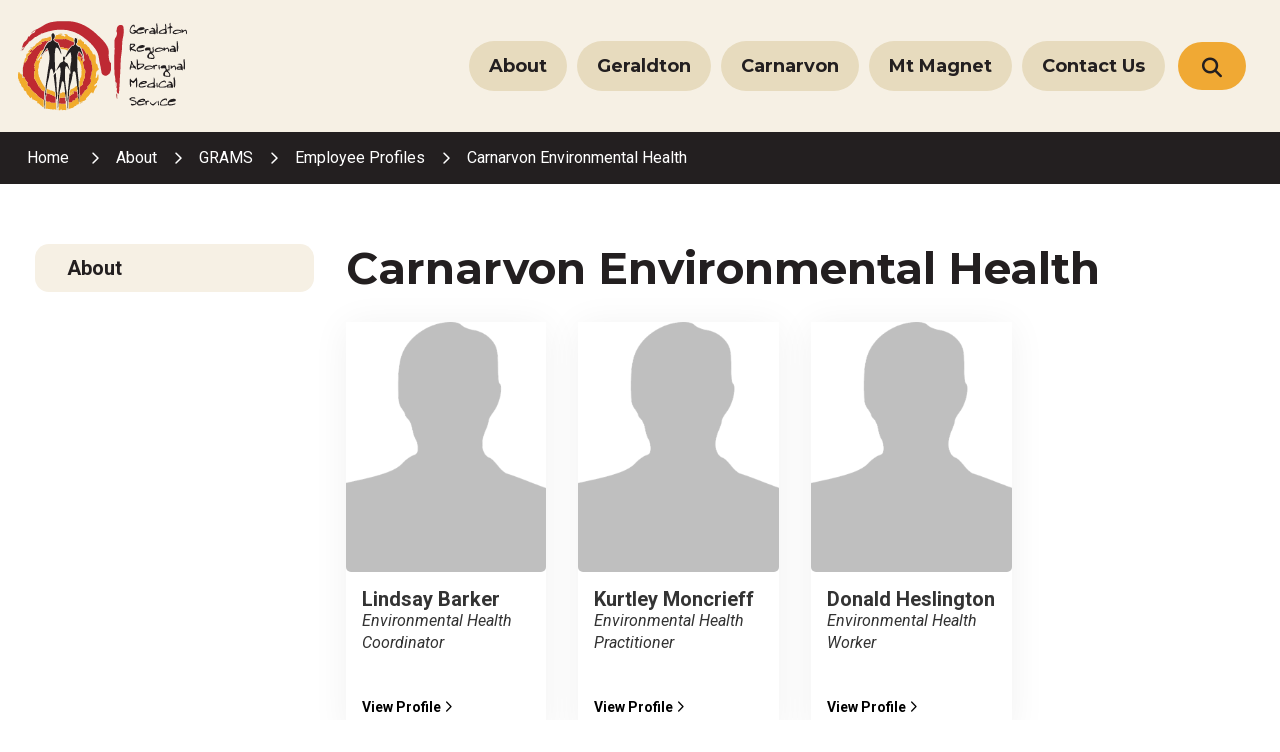

--- FILE ---
content_type: text/html; charset=utf-8
request_url: https://www.grams.asn.au/profiles/carnarvon-environmental-health
body_size: 44391
content:

<!--template-doctype-start-->
<!DOCTYPE html>
<!--template-doctype-end-->
<html lang="en" xmlns="http://www.w3.org/1999/xhtml">
<head><title>
	Carnarvon Environmental Health &raquo; Geraldton Regional Aboriginal Medical Service
</title>
    <!--template-header-start-->
    <meta charset="utf-8" /><meta name="viewport" content="width=device-width, initial-scale=1.0" /><meta http-equiv="X-UA-Compatible" content="IE=edge" /><link rel="shortcut icon" href="/Profiles/grams/includes/images/favicon.ico" /><link rel="apple-touch-icon" href="/Profiles/grams/includes/images/favicon.png" /><link rel="preconnect" href="https://fonts.googleapis.com" /><link rel="preconnect" href="https://fonts.gstatic.com" crossorigin="" /><link href="https://fonts.googleapis.com/css2?family=Inter:ital,opsz,wght@0,14..32,100..900;1,14..32,100..900&amp;family=Montserrat:ital,wght@0,100..900;1,100..900&amp;display=swap" rel="stylesheet" /><link href="https://cdn2.sparkcms.com.au/4x/font-awesome/v6/css/fontawesome-all.min.css" rel="stylesheet" /><link href="/profiles/grams/Includes/CSS/Bootstrap.min.css?reload=v1" rel="stylesheet" /><link href="/profiles/Shared/CSS/spark/slick.min.css" rel="stylesheet" /><link href="/profiles/Shared/CSS/spark/slick-theme.min.css" rel="stylesheet" /><link href="/profiles/grams/Includes/CSS/aEditor.min.css?reload=v1" rel="stylesheet" /><link href="/profiles/grams/Includes/CSS/CMS.min.css?reload=v1" rel="stylesheet" /><link href="/profiles/grams/Includes/CSS/Layout.min.css?reload=v1" rel="stylesheet" /><link href="/profiles/Shared/CSS/animate.min.css" rel="stylesheet" />
    
    <script src="/profiles/grams/Includes/Scripts/spark-scripts/jquery-3.6.0.min.js"></script>
    <script src="/profiles/grams/Includes/Scripts/spark-scripts/bundle.min.js"></script>
    
    
    <link href="https://kendo.cdn.telerik.com/2022.2.510/styles/kendo.common.min.css" rel="stylesheet" /><link href="https://kendo.cdn.telerik.com/2022.2.510/styles/kendo.default.min.css" rel="stylesheet" />
    <script src="https://kendo.cdn.telerik.com/2022.2.510/js/kendo.all.min.js"></script>
    <script src="/Search/Controls/Scripts/dist/searchSuggestions.min.js"></script>
    
    
    <script src="/profiles/grams/Includes/Scripts/plugins/anchorific.min.js"></script>
    <script src="/profiles/grams/Includes/Scripts/plugins/lightbox.min.js"></script>
    <script src="/profiles/grams/Includes/Scripts/plugins/equalize.min.js"></script>
    <script src="/profiles/grams/Includes/Scripts/plugins/jquery.smartmenus.min.js"></script>
    <script src="/profiles/grams/Includes/Scripts/plugins/owl.carousel.min.js"></script>
    <script src="/profiles/grams/Includes/Scripts/plugins/owl.carousel.thumbs.min.js"></script>
    <script src="/profiles/grams/Includes/Scripts/plugins/imagesloaded.pkgd.min.js"></script>
    <script src="/profiles/grams/Includes/Scripts/plugins/jquery-imagefill.min.js"></script>
    <script src="/profiles/grams/Includes/Scripts/plugins/jquery.matchHeight.min.js"></script>
    <script src="/profiles/grams/Includes/Scripts/plugins/jquery.fancybox.min.js"></script>
    <script src="/profiles/grams/Includes/Scripts/plugins/mediaelement-and-player.min.js"></script>
    <script src="/profiles/grams/Includes/Scripts/plugins/mediaelement-and-player-plugins.min.js"></script>
    <script src="/profiles/grams/Includes/Scripts/plugins/wcag-utils.min.js"></script>
    <script src="/profiles/grams/Includes/Scripts/plugins/js.cookie.min.js"></script>
    <script src="/profiles/grams/Includes/Scripts/plugins/wow.min.js"></script>
    
    
    <!--template-header-end-->
    
<!-- Google Tag Manager -->
<script>(function(w,d,s,l,i){w[l]=w[l]||[];w[l].push({'gtm.start':
new Date().getTime(),event:'gtm.js'});var f=d.getElementsByTagName(s)[0],
j=d.createElement(s),dl=l!='dataLayer'?'&l='+l:'';j.async=true;j.src=
'https://www.googletagmanager.com/gtm.js?id='+i+dl;f.parentNode.insertBefore(j,f);
})(window,document,'script','dataLayer','GTM-W7ZDJ8DW');</script>
<!-- End Google Tag Manager --></head>
<body>
    <!--template-body-start-->
    <!--search_ignore_begin-->
    <a href="#site-content" class="sr-only" title="Skip to Content">Skip to Content</a>
    <!--template-body-end-->
    <form method="post" action="/profiles/carnarvon-environmental-health" id="form1">
<div class="aspNetHidden">
<input type="hidden" name="__EVENTTARGET" id="__EVENTTARGET" value="" />
<input type="hidden" name="__EVENTARGUMENT" id="__EVENTARGUMENT" value="" />
<input type="hidden" name="__VIEWSTATE" id="__VIEWSTATE" value="RxT2M0/gjwNarMchW3UW96JKOJ3r2znvpII1rboHMKABvkiYvqVkmpxByuSJaNwCfG66UIjK69MBahQT/VqOrlboqtzaCmvzkONoPlcsO2tYKIXZEle5i+Qg+QL/BGxr+2Pj9Ih7dvD3lY6IJXtFgkoPjV7AC2sNomHWgIexVkWPGMse" />
</div>

<script type="text/javascript">
//<![CDATA[
var theForm = document.forms['form1'];
if (!theForm) {
    theForm = document.form1;
}
function __doPostBack(eventTarget, eventArgument) {
    if (!theForm.onsubmit || (theForm.onsubmit() != false)) {
        theForm.__EVENTTARGET.value = eventTarget;
        theForm.__EVENTARGUMENT.value = eventArgument;
        theForm.submit();
    }
}
//]]>
</script>


<script src="/WebResource.axd?d=pynGkmcFUV13He1Qd6_TZNyHA8xF103A2pD2x4I9l137Pric7mTxCH5VZNkiw6x981repQ2&amp;t=638901829900000000" type="text/javascript"></script>


<script src="/bundles/MsAjaxJs?v=KpOQnMfBL49Czhpn-KYfZHo2O2vIoYd2h_QpL2Cfgnc1" type="text/javascript"></script>
<script src="/bundles/WebFormsJs?v=x39SmKORtgFTY6MXBL1M7nPzFXmb9tjYzjLdwIl84V81" type="text/javascript"></script>
<div class="aspNetHidden">

	<input type="hidden" name="__VIEWSTATEGENERATOR" id="__VIEWSTATEGENERATOR" value="19C11091" />
</div>
        <script type="text/javascript">
//<![CDATA[
Sys.WebForms.PageRequestManager._initialize('ctl00$ScriptManager1', 'form1', [], [], [], 90, 'ctl00');
//]]>
</script>

        <!--template-body-start-->
        

<div id="site-top"></div>
<header class="site-header">
    <div class="nav-main">
        <div class="container">
            <div class="nav-main-wrapper">
                <div class="logo">
                    <a href="/" aria-label="Geraldton Regional Aboriginal Medical Service"><img src="/profiles/grams/includes/images/grams-logo.svg" alt="Grams Logo" /></a>
                </div>
                <nav aria-label="Main Menu">                    
                    <ul id="nav-top" class="sm sm-simple" aria-label="Website menu"><li><a title="About" href="/about">About</a><ul><li><a title="About - GRAMS" href="/about/grams">GRAMS</a><ul><li><a title="About - GRAMS - About GRAMS" href="/about/grams/about.aspx">About GRAMS</a></li><li><a title="About - GRAMS - GRAMS Board" href="/about/grams/grams-board.aspx">GRAMS Board</a></li><li><a title="About - GRAMS - Employment" href="/employment/">Employment</a></li><li><a title="About - GRAMS - Partnerships" href="/about/grams/partnerships.aspx">Partnerships</a></li></ul></li><li><a title="About - Publications" href="/about/publications">Publications</a><ul><li><a title="About - Publications - Annual Reports" href="/documents/annual-reports">Annual Reports</a></li><li><a title="About - Publications - Newsletters" href="/about/publications/newsletters.aspx">Newsletters</a></li></ul></li><li><a title="About - Media Library" href="/about/media-library">Media Library</a><ul><li><a title="About - Media Library - We Can Together - Personal Stories" href="/media-libraries/we-can-together-personal-stories/11">We Can Together - Personal Stories</a></li></ul></li></ul></li><li><a title="Geraldton" href="/geraldton">Geraldton</a><ul><li><a title="Geraldton - Services" href="/geraldton/services">Services</a><ul><li><a title="Geraldton - Services - General Consultation" href="/geraldton/services/geraldton-general-consultation.aspx">General Consultation</a></li><li><a title="Geraldton - Services - Aboriginal Health Practitioners" href="/geraldton/services/aboriginal-health-practitioners.aspx">Aboriginal Health Practitioners</a></li><li><a title="Geraldton - Services - Dental Health" href="/geraldton/services/geraldton-dental-health.aspx">Dental Health</a></li><li><a title="Geraldton - Services - Diabetic Clinic" href="/geraldton/services/geraldton-diabetic-clinic.aspx">Diabetic Clinic</a></li><li><a title="Geraldton - Services - Patient Transport" href="/geraldton/services/patient-transport">Patient Transport</a></li><li><a title="Geraldton - Services - Eye Health" href="/geraldton/services/geraldton-eye-health.aspx">Eye Health</a></li><li><a title="Geraldton - Services - Physiotherapy" href="/geraldton/services/geraldton-physiotherapy.aspx">Physiotherapy</a></li><li><a title="Geraldton - Services - Respiratory Clinic" href="/geraldton/services/geraldton-respiratory-clinic.aspx">Respiratory Clinic</a></li><li><a title="Geraldton - Services - Sexual Health" href="/geraldton/services/geraldton-sexual-health.aspx">Sexual Health</a></li></ul></li><li><a title="Geraldton - Programs" href="/geraldton/programs">Programs</a><ul><li><a title="Geraldton - Programs - Getting Stronger Again" href="/geraldton/programs/getting-stronger-again.aspx">Getting Stronger Again</a></li><li><a title="Geraldton - Programs - Integrated Team Care (ITC)" href="/geraldton/programs/geraldton-integration-team-care-itc.aspx">Integrated Team Care (ITC)</a></li><li><a title="Geraldton - Programs - Social and Emotional Wellbeing" href="/geraldton/programs/geraldton-social-emotional-wellbeing-support.aspx">Social &amp; Emotional Wellbeing</a></li><li><a title="Geraldton - Programs - More Than Medicine" href="/geraldton/programs/geraldton-more-than-medicine.aspx">More Than Medicine</a></li><li><a title="Geraldton - Programs - Tackling Indigenous Smoking" href="/geraldton/programs/geraldton-tackling-indigenous-smoking.aspx">Tackling Indigenous Smoking</a></li><li><a title="Geraldton - Programs - GRAMS Community Connector Program" href="/geraldton/programs/grams-community-connector-program.aspx">GRAMS Community Connector Program</a></li></ul></li><li><a title="Geraldton - Family Health Unit" href="/geraldton/family-health-unit">Family Health Unit</a><ul><li><a title="Geraldton - Family Health Unit - Maternal Health Care" href="/geraldton/family-health-unit/geraldton-maternal-health-care.aspx">Maternal Health Care</a></li><li><a title="Geraldton - Family Health Unit - Child Health and Immunisation" href="/geraldton/family-health-unit/geraldton-child-health-immunisation.aspx">Child Health &amp; Immunisation</a></li><li><a title="Geraldton - Family Health Unit - Occupational Therapist" href="/geraldton/family-health-unit/occupational-therapist">Occupational Therapist</a></li></ul></li><li><a title="Geraldton - News" href="/news/?c=21">News</a></li><li><a title="Geraldton - Events" href="/events/?c=24">Events</a></li></ul></li><li><a title="Carnarvon" href="/carnarvon">Carnarvon</a><ul><li><a title="Carnarvon - Services" href="/carnarvon/services">Services</a><ul><li><a title="Carnarvon - Services - General Consultation" href="/carnarvon/services/carnarvon-general-consultation.aspx">General Consultation</a></li><li><a title="Carnarvon - Services - Child Health and Immunisation" href="/carnarvon/services/carnarvon-health-immunisation.aspx">Child Health &amp; Immunisation</a></li><li><a title="Carnarvon - Services - Dental Health" href="/carnarvon/services/carnarvon-dental-health.aspx">Dental Health</a></li><li><a title="Carnarvon - Services - Environmental Health" href="/carnarvon/services/carnarvon-environmental-health.aspx">Environmental Health</a></li><li><a title="Carnarvon - Services - Outreach Services" href="/carnarvon/services/carnarvon-outreach-services.aspx">Outreach Services</a></li><li><a title="Carnarvon - Services - Specialist Visits" href="/carnarvon/services/carnarvon-specialist-visits.aspx">Specialist Visits</a></li><li><a title="Carnarvon - Services - Pharmacy Services" href="/carnarvon/services/carnarvon-pharmacy-services.aspx">Pharmacy Services</a></li></ul></li><li><a title="Carnarvon - Programs" href="/carnarvon/programs">Programs</a><ul><li><a title="Carnarvon - Programs - Community Home Support Program" href="/carnarvon/programs/carnarvon-home-and-community-care.aspx">Community Home Support Program</a></li><li><a title="Carnarvon - Programs - Integrated Chronic Disease Care (ICDC)" href="/carnarvon/programs/carnarvon-integrated-chronic-disease-care-icdc.aspx">Integrated Chronic Disease Care (ICDC)</a></li><li><a title="Carnarvon - Programs - Integrated Team Care (ITC)" href="/carnarvon/programs/carnarvon-integrated-team-care-itc.aspx">Integrated Team Care (ITC)</a></li><li><a title="Carnarvon - Programs - We Can Together Mens Stopping Family and Domestic Violence" href="/carnarvon/programs/we-can-together.aspx">We Can Together: Men&#39;s Stopping Family and Domestic Violence</a><ul><li><a title="Programs - We Can Together Mens Stopping Family and Domestic Violence - Together We Can - Personal Stories" href="/carnarvon/programs/we-can-together-mens-stopping-family-and-domestic-violence/together-we-can-personal-stories.aspx">Together We Can - Personal Stories</a></li></ul></li></ul></li><li><a title="Carnarvon - Patient Transport" href="/carnarvon/patient-transport">Patient Transport</a></li><li><a title="Carnarvon - NDIS" href="/carnarvon/ndis.aspx">NDIS</a></li><li><a title="Carnarvon - News" href="/news/?c=22">News</a></li><li><a title="Carnarvon - Events" href="/events/?c=25">Events</a></li></ul></li><li><a title="Mt Magnet" href="/mt-magnet">Mt Magnet</a><ul><li><a title="Mt Magnet - Services" href="/mt-magnet/services">Services</a><ul><li><a title="Mt Magnet - Services - General Consultations" href="/mt-magnet/services/mt-magnet-general-consultations.aspx">General Consultations</a></li><li><a title="Mt Magnet - Services - Outreach Services" href="/mt-magnet/services/mt-magnet-outreach-services.aspx">Outreach Services</a></li><li><a title="Mt Magnet - Services - Specialist Visits" href="/mt-magnet/services/mt-magnet-specialist-visits.aspx">Specialist Visits</a></li><li><a title="Mt Magnet - Services - Annual School Health Checkups" href="/mt-magnet/services/annual-school-health-checkups">Annual School Health Checkups</a></li><li><a title="Mt Magnet - Services - Retinal Screening and Eye Checks" href="/mt-magnet/services/retinal-screening-eye-checks">Retinal Screening &amp; Eye Checks</a></li></ul></li><li><a title="Mt Magnet - Programs" href="/mt-magnet/programs">Programs</a><ul><li><a title="Mt Magnet - Programs - Social and Emotional Wellbeing" href="/maga-brandi-social-emotional-wellbeing-support.aspx">Social &amp; Emotional Wellbeing</a></li><li><a title="Mt Magnet - Programs - Integrated Team Care (ITC)" href="/mt-magnet/programs/mt-magnet-integrated-team-care-itc.aspx">Integrated Team Care (ITC)</a></li><li><a title="Mt Magnet - Programs - Integrated Chronic Disease Care (ICDC)" href="/mt-magnet/programs/mt-magnet-integrated-chronic-disease-care-icdc.aspx">Integrated Chronic Disease Care (ICDC)</a></li></ul></li><li><a title="Mt Magnet - NDIS" href="/mt-magnet/ndis.aspx">NDIS</a></li><li><a title="Mt Magnet - News" href="/news/?c=23">News</a></li><li><a title="Mt Magnet - Events" href="/events/?c=26">Events</a></li></ul></li><li><a title="Contact Us" href="/contact-us">Contact Us</a><ul><li><a title="Contact Us - Geraldton" href="/contact-us/contact-geraldton.aspx">Geraldton</a></li><li><a title="Contact Us - Carnarvon" href="/contact-us/contact-carnarvon.aspx">Carnarvon</a></li><li><a title="Contact Us - Mt Magnet" href="/contact-us/contact-mt-magnet.aspx">Mt Magnet</a></li><li><a title="Contact Us - Feedback" href="/forms/feedback/3">Feedback</a></li><li><a title="Contact Us - After Hours and Telehealth" href="/contact-us/after-hours-telehealth.aspx">After Hours &amp; Telehealth</a></li></ul></li></ul>  
                    <ul id="nav-top-m" class="sm sm-simple" aria-label="Website menu"><li><a title="About" href="/about">About<span class="fa fa-angle-down"></span></a><ul class="mega-menu"><li><div class="mega-menu-outer-container"><div class="mega-menu-inner-container"><div class="mega-menu-column-outer"><div class="mega-menu-column"><ul class="mega-menu-main-nav"><li><a title="About - GRAMS" href="/about/grams">GRAMS</a><ul class="mega-menu-sublist"><li><a title="About - GRAMS - About GRAMS" href="/about/grams/about.aspx">About GRAMS</a></li><li><a title="About - GRAMS - GRAMS Board" href="/about/grams/grams-board.aspx">GRAMS Board</a></li><li><a title="About - GRAMS - Employment" href="/employment/">Employment</a></li><li><a title="About - GRAMS - Partnerships" href="/about/grams/partnerships.aspx">Partnerships</a></li></ul></li></ul></div><div class="mega-menu-column"><ul class="mega-menu-main-nav"><li><a title="About - Publications" href="/about/publications">Publications</a><ul class="mega-menu-sublist"><li><a title="About - Publications - Annual Reports" href="/documents/annual-reports">Annual Reports</a></li><li><a title="About - Publications - Newsletters" href="/about/publications/newsletters.aspx">Newsletters</a></li></ul></li></ul></div><div class="mega-menu-column"><ul class="mega-menu-main-nav"><li><a title="About - Media Library" href="/about/media-library">Media Library</a><ul class="mega-menu-sublist"><li><a title="About - Media Library - We Can Together - Personal Stories" href="/media-libraries/we-can-together-personal-stories/11">We Can Together - Personal Stories</a></li></ul></li></ul></div><div class="mega-menu-column"></div></div></div></div></li></ul></li><li><a title="Geraldton" href="/geraldton">Geraldton<span class="fa fa-angle-down"></span></a><ul class="mega-menu"><li><div class="mega-menu-outer-container"><div class="mega-menu-inner-container"><div class="mega-menu-column-outer"><div class="mega-menu-column"><ul class="mega-menu-main-nav"><li><a title="Geraldton - Services" href="/geraldton/services">Services</a><ul class="mega-menu-sublist"><li><a title="Geraldton - Services - General Consultation" href="/geraldton/services/geraldton-general-consultation.aspx">General Consultation</a></li><li><a title="Geraldton - Services - Aboriginal Health Practitioners" href="/geraldton/services/aboriginal-health-practitioners.aspx">Aboriginal Health Practitioners</a></li><li><a title="Geraldton - Services - Dental Health" href="/geraldton/services/geraldton-dental-health.aspx">Dental Health</a></li><li><a title="Geraldton - Services - Diabetic Clinic" href="/geraldton/services/geraldton-diabetic-clinic.aspx">Diabetic Clinic</a></li><li><a title="Geraldton - Services - Patient Transport" href="/geraldton/services/patient-transport">Patient Transport</a></li><li><a title="Geraldton - Services - Eye Health" href="/geraldton/services/geraldton-eye-health.aspx">Eye Health</a></li><li><a title="Geraldton - Services - Physiotherapy" href="/geraldton/services/geraldton-physiotherapy.aspx">Physiotherapy</a></li><li><a title="Geraldton - Services - Respiratory Clinic" href="/geraldton/services/geraldton-respiratory-clinic.aspx">Respiratory Clinic</a></li><li><a title="Geraldton - Services - Sexual Health" href="/geraldton/services/geraldton-sexual-health.aspx">Sexual Health</a></li></ul></li></ul></div><div class="mega-menu-column"><ul class="mega-menu-main-nav"><li><a title="Geraldton - Programs" href="/geraldton/programs">Programs</a><ul class="mega-menu-sublist"><li><a title="Geraldton - Programs - Getting Stronger Again" href="/geraldton/programs/getting-stronger-again.aspx">Getting Stronger Again</a></li><li><a title="Geraldton - Programs - Integrated Team Care (ITC)" href="/geraldton/programs/geraldton-integration-team-care-itc.aspx">Integrated Team Care (ITC)</a></li><li><a title="Geraldton - Programs - Social and Emotional Wellbeing" href="/geraldton/programs/geraldton-social-emotional-wellbeing-support.aspx">Social &amp; Emotional Wellbeing</a></li><li><a title="Geraldton - Programs - More Than Medicine" href="/geraldton/programs/geraldton-more-than-medicine.aspx">More Than Medicine</a></li><li><a title="Geraldton - Programs - Tackling Indigenous Smoking" href="/geraldton/programs/geraldton-tackling-indigenous-smoking.aspx">Tackling Indigenous Smoking</a></li><li><a title="Geraldton - Programs - GRAMS Community Connector Program" href="/geraldton/programs/grams-community-connector-program.aspx">GRAMS Community Connector Program</a></li></ul></li></ul></div><div class="mega-menu-column"><ul class="mega-menu-main-nav"><li><a title="Geraldton - Family Health Unit" href="/geraldton/family-health-unit">Family Health Unit</a><ul class="mega-menu-sublist"><li><a title="Geraldton - Family Health Unit - Maternal Health Care" href="/geraldton/family-health-unit/geraldton-maternal-health-care.aspx">Maternal Health Care</a></li><li><a title="Geraldton - Family Health Unit - Child Health and Immunisation" href="/geraldton/family-health-unit/geraldton-child-health-immunisation.aspx">Child Health &amp; Immunisation</a></li><li><a title="Geraldton - Family Health Unit - Occupational Therapist" href="/geraldton/family-health-unit/occupational-therapist">Occupational Therapist</a></li></ul></li><li><a title="Geraldton - Events" href="/events/?c=24">Events</a></li></ul></div><div class="mega-menu-column"><ul class="mega-menu-main-nav"><li><a title="Geraldton - News" href="/news/?c=21">News</a></li></ul></div></div></div></div></li></ul></li><li><a title="Carnarvon" href="/carnarvon">Carnarvon<span class="fa fa-angle-down"></span></a><ul class="mega-menu"><li><div class="mega-menu-outer-container"><div class="mega-menu-inner-container"><div class="mega-menu-column-outer"><div class="mega-menu-column"><ul class="mega-menu-main-nav"><li><a title="Carnarvon - Services" href="/carnarvon/services">Services</a><ul class="mega-menu-sublist"><li><a title="Carnarvon - Services - General Consultation" href="/carnarvon/services/carnarvon-general-consultation.aspx">General Consultation</a></li><li><a title="Carnarvon - Services - Child Health and Immunisation" href="/carnarvon/services/carnarvon-health-immunisation.aspx">Child Health &amp; Immunisation</a></li><li><a title="Carnarvon - Services - Dental Health" href="/carnarvon/services/carnarvon-dental-health.aspx">Dental Health</a></li><li><a title="Carnarvon - Services - Environmental Health" href="/carnarvon/services/carnarvon-environmental-health.aspx">Environmental Health</a></li><li><a title="Carnarvon - Services - Outreach Services" href="/carnarvon/services/carnarvon-outreach-services.aspx">Outreach Services</a></li><li><a title="Carnarvon - Services - Specialist Visits" href="/carnarvon/services/carnarvon-specialist-visits.aspx">Specialist Visits</a></li><li><a title="Carnarvon - Services - Pharmacy Services" href="/carnarvon/services/carnarvon-pharmacy-services.aspx">Pharmacy Services</a></li></ul></li></ul></div><div class="mega-menu-column"><ul class="mega-menu-main-nav"><li><a title="Carnarvon - Programs" href="/carnarvon/programs">Programs</a><ul class="mega-menu-sublist"><li><a title="Carnarvon - Programs - Community Home Support Program" href="/carnarvon/programs/carnarvon-home-and-community-care.aspx">Community Home Support Program</a></li><li><a title="Carnarvon - Programs - Integrated Chronic Disease Care (ICDC)" href="/carnarvon/programs/carnarvon-integrated-chronic-disease-care-icdc.aspx">Integrated Chronic Disease Care (ICDC)</a></li><li><a title="Carnarvon - Programs - Integrated Team Care (ITC)" href="/carnarvon/programs/carnarvon-integrated-team-care-itc.aspx">Integrated Team Care (ITC)</a></li><li><a title="Carnarvon - Programs - We Can Together Mens Stopping Family and Domestic Violence" href="/carnarvon/programs/we-can-together.aspx">We Can Together: Men&#39;s Stopping Family and Domestic Violence</a></li></ul></li></ul></div><div class="mega-menu-column"><ul class="mega-menu-main-nav"><li><a title="Carnarvon - Patient Transport" href="/carnarvon/patient-transport">Patient Transport</a></li><li><a title="Carnarvon - News" href="/news/?c=22">News</a></li></ul></div><div class="mega-menu-column"><ul class="mega-menu-main-nav"><li><a title="Carnarvon - NDIS" href="/carnarvon/ndis.aspx">NDIS</a></li><li><a title="Carnarvon - Events" href="/events/?c=25">Events</a></li></ul></div></div></div></div></li></ul></li><li><a title="Mt Magnet" href="/mt-magnet">Mt Magnet<span class="fa fa-angle-down"></span></a><ul class="mega-menu"><li><div class="mega-menu-outer-container"><div class="mega-menu-inner-container"><div class="mega-menu-column-outer"><div class="mega-menu-column"><ul class="mega-menu-main-nav"><li><a title="Mt Magnet - Services" href="/mt-magnet/services">Services</a><ul class="mega-menu-sublist"><li><a title="Mt Magnet - Services - General Consultations" href="/mt-magnet/services/mt-magnet-general-consultations.aspx">General Consultations</a></li><li><a title="Mt Magnet - Services - Outreach Services" href="/mt-magnet/services/mt-magnet-outreach-services.aspx">Outreach Services</a></li><li><a title="Mt Magnet - Services - Specialist Visits" href="/mt-magnet/services/mt-magnet-specialist-visits.aspx">Specialist Visits</a></li><li><a title="Mt Magnet - Services - Annual School Health Checkups" href="/mt-magnet/services/annual-school-health-checkups">Annual School Health Checkups</a></li><li><a title="Mt Magnet - Services - Retinal Screening and Eye Checks" href="/mt-magnet/services/retinal-screening-eye-checks">Retinal Screening &amp; Eye Checks</a></li></ul></li></ul></div><div class="mega-menu-column"><ul class="mega-menu-main-nav"><li><a title="Mt Magnet - Programs" href="/mt-magnet/programs">Programs</a><ul class="mega-menu-sublist"><li><a title="Mt Magnet - Programs - Social and Emotional Wellbeing" href="/maga-brandi-social-emotional-wellbeing-support.aspx">Social &amp; Emotional Wellbeing</a></li><li><a title="Mt Magnet - Programs - Integrated Team Care (ITC)" href="/mt-magnet/programs/mt-magnet-integrated-team-care-itc.aspx">Integrated Team Care (ITC)</a></li><li><a title="Mt Magnet - Programs - Integrated Chronic Disease Care (ICDC)" href="/mt-magnet/programs/mt-magnet-integrated-chronic-disease-care-icdc.aspx">Integrated Chronic Disease Care (ICDC)</a></li></ul></li></ul></div><div class="mega-menu-column"><ul class="mega-menu-main-nav"><li><a title="Mt Magnet - NDIS" href="/mt-magnet/ndis.aspx">NDIS</a></li><li><a title="Mt Magnet - Events" href="/events/?c=26">Events</a></li></ul></div><div class="mega-menu-column"><ul class="mega-menu-main-nav"><li><a title="Mt Magnet - News" href="/news/?c=23">News</a></li></ul></div></div></div></div></li></ul></li><li><a title="Contact Us" href="/contact-us">Contact Us<span class="fa fa-angle-down"></span></a><ul class="mega-menu"><li><div class="mega-menu-outer-container"><div class="mega-menu-inner-container"><div class="mega-menu-column-outer"><div class="mega-menu-column"><ul class="mega-menu-main-nav"><li><a title="Contact Us - Geraldton" href="/contact-us/contact-geraldton.aspx">Geraldton</a></li><li><a title="Contact Us - After Hours and Telehealth" href="/contact-us/after-hours-telehealth.aspx">After Hours &amp; Telehealth</a></li></ul></div><div class="mega-menu-column"><ul class="mega-menu-main-nav"><li><a title="Contact Us - Carnarvon" href="/contact-us/contact-carnarvon.aspx">Carnarvon</a></li></ul></div><div class="mega-menu-column"><ul class="mega-menu-main-nav"><li><a title="Contact Us - Mt Magnet" href="/contact-us/contact-mt-magnet.aspx">Mt Magnet</a></li></ul></div><div class="mega-menu-column"><ul class="mega-menu-main-nav"><li><a title="Contact Us - Feedback" href="/forms/feedback/3">Feedback</a></li></ul></div></div></div></div></li></ul></li></ul>
                    <div class="nav-search">
                        <button type="button" class="btn btn-primary btn-search-nav btn-search-nav site-btn-search" aria-label="The Website Search"><span class="sr-only">Website Search</span><i class="fas spark-icon fa-search"></i></button>
                    </div>
                    <div id="mobile-navbar">
                        <button type="button" id="btn-menu"><i class="spark-icon fa fa-bars"></i><span class="sr-only">Menu</span></button>
                    </div>
                </nav>                
            </div>
        </div>
    </div>
    <div class="search-main">
        <div class="search-menu">
            <div class="search-menu-text"><h1>What can we help you find?</h1></div>                
            

<div class="search-wrapper">
    <div class="search-box">
        <span>
            <input name="searchInputHeader" placeholder="Website search..." aria-label="Search Button" class="search-input ac_input input-search-control" autocomplete="off" />
            <input value="Search" tabindex="0" class="btn-search-control search-btn fa" type="button"  aria-label="Search Button" />
        </span>
    </div>
</div>

        </div>
    </div>
</header>

        <div class="featured-banner-image">
            
        </div>
        <div class="breadcrumbs">
            <div class="container">
                <ul class="breadcrumb"><li><a href="/" aria-label="Breadcrumbs - Home" class="bc-home">Home</a></li><li><a href="/about" aria-label="Breadcrumbs - About" class="bc-item">About</a></li><li><a href="/about/grams" aria-label="Breadcrumbs - GRAMS" class="bc-item">GRAMS</a></li><li><a href="/about/grams/employee-profiles" aria-label="Breadcrumbs - Employee Profiles" class="bc-item">Employee Profiles</a></li><li><a href="/profiles/carnarvon-environmental-health" aria-label="Breadcrumbs - Carnarvon Environmental Health" class="bc-item">Carnarvon Environmental Health</a></li></ul>

            </div>
        </div>
        <main id="site-content" class="main-content cp-content">
            <div class="container">
                <div class="row">
                    <div class="col-md-4 col-lg-3 site-submenu">
                        <ul role='menu' aria-label='Website sub menu' class='submenu sm sm-vertical'><li role='none'><a aria-label='Sub Menu - About' role='menuitem' href='/about' title='About'>About</a><ul role='group'><li role='none'><a aria-label='Sub Menu - About - GRAMS' role='menuitem' href='/about/grams' title='About - GRAMS'>GRAMS</a><ul role='group'><li role='none'><a aria-label='Sub Menu - GRAMS - About GRAMS' role='menuitem'  href='/about/grams/about.aspx' title='GRAMS - About GRAMS'>About GRAMS</a></li><li role='none'><a aria-label='Sub Menu - GRAMS - GRAMS Board' role='menuitem'  href='/about/grams/grams-board.aspx' title='GRAMS - GRAMS Board'>GRAMS Board</a></li><li role='none'><a aria-label='Sub Menu - GRAMS - Employment' role='menuitem'  href='/employment/' title='GRAMS - Employment'>Employment</a></li><li role='none'><a aria-label='Sub Menu - GRAMS - Partnerships' role='menuitem'  href='/about/grams/partnerships.aspx' title='GRAMS - Partnerships'>Partnerships</a></li></ul></li><li role='none'><a aria-label='Sub Menu - About - Publications' role='menuitem' href='/about/publications' title='About - Publications'>Publications</a><ul role='group'><li role='none'><a aria-label='Sub Menu - Publications - Annual Reports' role='menuitem'  href='/documents/annual-reports' title='Publications - Annual Reports'>Annual Reports</a></li><li role='none'><a aria-label='Sub Menu - Publications - Newsletters' role='menuitem'  href='/about/publications/newsletters.aspx' title='Publications - Newsletters'>Newsletters</a></li></ul></li><li role='none'><a aria-label='Sub Menu - About - Media Library' role='menuitem' href='/about/media-library' title='About - Media Library'>Media Library</a><ul role='group'><li role='none'><a aria-label='Sub Menu - Media Library - We Can Together - Personal Stories' role='menuitem'  href='/media-libraries/we-can-together-personal-stories/11' title='Media Library - We Can Together - Personal Stories'>We Can Together - Personal Stories</a></li></ul></li></ul></li></ul>
                    </div>
                    <div class="col-md-8 col-lg-9 cp-placeholder">
                        <!--search_ignore_end-->
                        
    

<h1>Carnarvon Environmental Health</h1>
<div class="profilemanager-content">
    
</div>

<div id="profileManager18" class="profile-manager-default-wrapper">
    <div class="row">
        
            <div class="col-xs-8 col-xs-offset-2 col-sm-offset-0 col-sm-6 col-md-4 col-lg-3">
            <div class="profile-manager-feed-item">
                
                 <div class="profile-manager-image-wrapper" style="background-image: url('/Profiles/grams/Includes/images/account-placeholder.png');"></div>
                
                <div class="profile-manager-details">
                    <div class="inner">
                        <div class="profile-manager-name">Lindsay Barker</div>
                        <div class="profile-manager-type">     
                             
                            <em>Environmental Health Coordinator</em>
                             
                        </div>
                        
                        <div class="profile-manager-phone"> &nbsp;
                        </div>
                        
                    </div>
                    <div class="profile-manager-readmore"><a href="/profiles/carnarvon-environmental-health/lindsay" title="Read more about Lindsay Barker">View Profile <span class="far fa-angle-right"></span></a></div>
                </div>
            </div>
        </div>
        
            <div class="col-xs-8 col-xs-offset-2 col-sm-offset-0 col-sm-6 col-md-4 col-lg-3">
            <div class="profile-manager-feed-item">
                
                 <div class="profile-manager-image-wrapper" style="background-image: url('/Profiles/grams/Includes/images/account-placeholder.png');"></div>
                
                <div class="profile-manager-details">
                    <div class="inner">
                        <div class="profile-manager-name">Kurtley Moncrieff</div>
                        <div class="profile-manager-type">     
                             
                            <em>Environmental Health Practitioner</em>
                             
                        </div>
                        
                        <div class="profile-manager-phone"> &nbsp;
                        </div>
                        
                    </div>
                    <div class="profile-manager-readmore"><a href="/profiles/carnarvon-environmental-health/kurtley" title="Read more about Kurtley Moncrieff">View Profile <span class="far fa-angle-right"></span></a></div>
                </div>
            </div>
        </div>
        
            <div class="col-xs-8 col-xs-offset-2 col-sm-offset-0 col-sm-6 col-md-4 col-lg-3">
            <div class="profile-manager-feed-item">
                
                 <div class="profile-manager-image-wrapper" style="background-image: url('/Profiles/grams/Includes/images/account-placeholder.png');"></div>
                
                <div class="profile-manager-details">
                    <div class="inner">
                        <div class="profile-manager-name">Donald Heslington</div>
                        <div class="profile-manager-type">     
                             
                            <em>Environmental Health Worker</em>
                             
                        </div>
                        
                        <div class="profile-manager-phone"> &nbsp;
                        </div>
                        
                    </div>
                    <div class="profile-manager-readmore"><a href="/profiles/carnarvon-environmental-health/donald-heslington" title="Read more about Donald Heslington">View Profile <span class="far fa-angle-right"></span></a></div>
                </div>
            </div>
        </div>
        
    </div>
</div>




                        <!--search_ignore_begin-->
                    </div>
                </div>
            </div>
        </main>
        <footer class="site-footer">
    <div class="footer-bg">
        <div class="container">
            <div class="footer-wrapper">
                <div class="footer-top wow fadeInUpSmall">
                    <div class="logo-aoc">
                    <a href="/"><img src="/Profiles/grams/includes/images/logo.svg" alt="Geraldton Regional Aboriginal Medical Service (GRAMS) Logo" /></a>                
                    </div>
                    <div class="footer-right">
                        <div class="footer-address">
                            <h2>Geraldton Regional Aboriginal Medical Service</h2>
                            <p>Monday - Friday 8:30am - 4:30pm<br />
                            Rifle Range Road<br />
                            Rangeway WA 6530</p>
                            <a href="tel:0899566555" class="footer-contact-item">
                                <div class="footer-contact-item-icon"><i class="fas fa-phone"></i></div>
                                <div class="footer-contact-item-text">(08) 9956 6555</div>
                            </a>
                            <a href="tel:0899643225" class="footer-contact-item">
                                <div class="footer-contact-item-icon"><i class="fas fa-phone"></i></div>
                                <div class="footer-contact-item-text">(08) 9964 3225</div>
                            </a>                        
                            <a href="mailto:ReceptionList@grams.asn.au" class="footer-contact-item">
                                <div class="footer-contact-item-icon"><i class="fas fa-envelope"></i></div>
                                <div class="footer-contact-item-text">ReceptionList@grams.asn.au</div>
                            </a>
                        </div>  
                        <div class="footer-address">
                            <h2>Murchison Outreach Service</h2>
                            <p>Monday - Friday 8:00am - 4:30pm<br />
                            56 Attwood Street<br />
                            Mount Magnet WA 6638</p>
                            <a href="tel:0899403222" class="footer-contact-item">
                                <div class="footer-contact-item-icon"><i class="fas fa-phone"></i></div>
                                <div class="footer-contact-item-text">(08) 9940 3222</div>
                            </a>
                            <a href="tel:0899634311" class="footer-contact-item">
                                <div class="footer-contact-item-icon"><i class="fas fa-phone"></i></div>
                                <div class="footer-contact-item-text">(08) 9963 4311</div>
                            </a>
                        </div>
                        <div class="footer-address">
                            <h2>Carnarvon Gascoyne Outreach Service</h2>
                            <p>Monday - Friday 8:30am - 4:30pm<br />
                            14-16 Rushton Street<br />
                            Carnarvon WA 6701</p>
                            <a href="tel:0899472200 " class="footer-contact-item">
                                <div class="footer-contact-item-icon"><i class="fas fa-phone"></i></div>
                                <div class="footer-contact-item-text">(08) 9947 2200</div>
                            </a>
                        </div>
                        <div class="footer-follow">                        
                            <h2>Follow Us</h2>
                            <a href="https://www.facebook.com/GRAMSmob" class="footer-contact-item"  title="Facebook" target="_blank" rel="nofollow noopener">
                                <div class="footer-contact-item-icon">
                                <i class="fab fa-facebook"></i>
                                </div>
                                <div class="footer-contact-item-text">Facebook</div>
                            </a>  
                            <a href="https://www.grams.asn.au/forms/feedback/3" class="btn btn-footer">Leave Feedback<i class="fal fa-arrow-right"></i></a>
                        </div>
                    </div>
                </div>
                <div class="footer-bottom wow fadeInUpSmall">
                    <div class="footer-copyright">
                        <div class="footer-copyright-top">
                        Copyright &copy; 2026 GRAMS - Geraldton Regional Aboriginal Medical Service. All rights reserved.
                        </div>
                        <div class="footer-copyright-bottom">
                            <span class="footer-divider first-divider"></span>
                            <a href="/privacy.aspx">Privacy Policy</a>
                            <span class="footer-divider"></span>
                            <a href="/accessibility.aspx">Accessibility</a>         
                            <span class="footer-divider"></span>
                            <a href="/disclaimer.aspx">Disclaimer</a>
                        </div>
                    </div>
                    <div class="footer-mca-logo">                    
                        <div class="mca-logo">
                            <a href="https://www.marketcreations.com.au" target="_blank" rel="nofollow noopener"></a><img src="/Profiles/grams/includes/images/sitebyagency-reversed.svg" alt="This website was designed and built by Market Creations Agency" /></a>
                        </div>
                    </div>
                </div>
            </div>
        </div>
    </div>
</footer>
        
        <script src="/profiles/grams/Includes/Scripts/plugins/slick.min.js"></script>
        <script src="/profiles/grams/Includes/Scripts/main.min.js"></script>
        <script src="/profiles/grams/Includes/Scripts/mobile-nav.min.js"></script>
        <script src="/profiles/shared/scripts/spark-shared.min.js"></script>
        <script src="/profiles/Shared/Scripts/single-page-nav.min.js"></script>
        <script src="https://cdn.userway.org/widget.js" data-account="7wHLNQeixk"></script>
        
        <!--template-body-end-->
        
        <script type='text/javascript' src='/bundles/grams/scripts?v=tndXQIkO4e_jV67Hw1gi-agciA1AGsLOKq48o8cUQ201'></script>
    </form>
    <!--search_ignore_end-->
<script type="text/javascript" src="https://cdn.infisecure.com/barracuda.js"></script><script type="text/javascript" src="/bnith__sS7zgccYUq374qhNEKboNgcjzWXauLPU9zPkVBzsLpeusgK_c-44RnXQbWeUjOtO"></script> <script language="JavaScript" type="text/javascript">const _0x35e8=['visitorId','18127kSXadA','356575NPKVMA','7306axxsAH','get','657833TzFjkt','717302TQdBjl','34lMHocq','x-bni-rncf=1769064615233;expires=Thu, 01 Jan 2037 00:00:00 UTC;path=/;','61XMWbpU','cookie',';expires=Thu, 01 Jan 2037 00:00:00 UTC;path=/;','then','651866OSUgMa','811155xdatvf','x-bni-fpc='];function _0x258e(_0x5954fe,_0x43567d){return _0x258e=function(_0x35e81f,_0x258e26){_0x35e81f=_0x35e81f-0x179;let _0x1280dc=_0x35e8[_0x35e81f];return _0x1280dc;},_0x258e(_0x5954fe,_0x43567d);}(function(_0x5674de,_0xdcf1af){const _0x512a29=_0x258e;while(!![]){try{const _0x55f636=parseInt(_0x512a29(0x17b))+-parseInt(_0x512a29(0x179))*parseInt(_0x512a29(0x17f))+-parseInt(_0x512a29(0x183))+-parseInt(_0x512a29(0x184))+parseInt(_0x512a29(0x187))*parseInt(_0x512a29(0x17d))+parseInt(_0x512a29(0x188))+parseInt(_0x512a29(0x17c));if(_0x55f636===_0xdcf1af)break;else _0x5674de['push'](_0x5674de['shift']());}catch(_0xd3a1ce){_0x5674de['push'](_0x5674de['shift']());}}}(_0x35e8,0x6b42d));function getClientIdentity(){const _0x47e86b=_0x258e,_0x448fbc=FingerprintJS['load']();_0x448fbc[_0x47e86b(0x182)](_0x4bb924=>_0x4bb924[_0x47e86b(0x17a)]())[_0x47e86b(0x182)](_0x2f8ca1=>{const _0x44872c=_0x47e86b,_0xa48f50=_0x2f8ca1[_0x44872c(0x186)];document[_0x44872c(0x180)]=_0x44872c(0x185)+_0xa48f50+_0x44872c(0x181),document[_0x44872c(0x180)]=_0x44872c(0x17e);});}getClientIdentity();</script></body>

</html>

--- FILE ---
content_type: text/css
request_url: https://www.grams.asn.au/profiles/grams/Includes/CSS/Layout.min.css?reload=v1
body_size: 237497
content:
@charset "UTF-8";.modal-fader{top:0;bottom:0;left:0;right:0;position:fixed;background:rgba(0,0,0,.4);z-index:2;display:none;}#mobile-navbar:before,#mobile-navbar:after{content:" ";display:table;}#mobile-navbar:after{clear:both;}@media(min-width:720px){#mobile-navbar{display:none;}}#mobile-navbar button{height:50px;width:50px;border-radius:8px;color:#fff;background:#a21c29;border:1px solid #fff;padding:0;font-weight:300;}.search{position:relative;width:100%;display:none;padding:0;}.search ::-ms-clear{display:none!important;}.search .search-input{font-size:13px;color:#949494;padding:0 18px;line-height:43px;height:45px;border:#e1e1e1 solid 1px;width:100%;}.search .search-btn{position:absolute;right:0;bottom:0;height:45px;-moz-border-radius:0;-webkit-border-radius:0;border-radius:0;border:0;background:#a21c29;color:#fff;-moz-transition:background .25s ease;-o-transition:background .25s ease;-webkit-transition:background .25s ease;transition:background .25s ease;width:38px;background-repeat:no-repeat;background-position:center 45%;}@media(min-width:1280px){.search .search-btn{width:49px;}}.search .search-btn:hover{border-color:#ccc;background-color:#8c1823;}@media(min-width:720px){.mobile-search{display:none!important;}}.search-shown .spark-icon:before,.menu-shown .spark-icon:before{content:"";padding-left:2px;}.search-toggled{background:#a21c29;}.search-toggled .spark-icon:before{content:"";padding-left:2px;}.sew_ac_results{margin-top:5px;Z-INDEX:9999!important;}.sew_ac_results li{color:#a21c29;}.sew_ac_results li span.sew_results,.sew_ac_results li span.sew_suggestion{color:#a21c29;}.sew_ac_results li.sew_ac_over{background-color:#a21c29;color:#fff;}.sew_ac_results li.sew_ac_over span.sew_results,.sew_ac_results li.sew_ac_over span.sew_suggestion{background-color:#a21c29;color:#fff;}.sm{position:relative;z-index:9999;}.sm,.sm ul,.sm li{display:block;list-style:none;margin:0;padding:0;line-height:normal;direction:ltr;text-align:left;-webkit-tap-highlight-color:rgba(0,0,0,0);}.sm-rtl,.sm-rtl ul,.sm-rtl li{direction:rtl;text-align:right;}.sm>li>h1,.sm>li>h2,.sm>li>h3,.sm>li>h4,.sm>li>h5,.sm>li>h6{margin:0;padding:0;}.sm ul{display:none;}.sm li,.sm a{position:relative;}.sm a{display:block;}.sm a.disabled{cursor:not-allowed;}.sm:after{content:" ";display:block;height:0;font:0/0 serif;clear:both;visibility:hidden;overflow:hidden;}.sm,.sm *,.sm *:before,.sm *:after{-moz-box-sizing:border-box;-webkit-box-sizing:border-box;box-sizing:border-box;}.site-submenu ul.submenu{background:#f6f0e4;max-width:none;list-style-type:none;padding:0;margin:0;border:0;border-radius:14px;box-shadow:none;z-index:3;overflow:hidden;}.site-submenu ul.submenu>li>ul>li{border-top:1px solid rgba(255,255,255,.3);}.site-submenu ul{list-style-type:none;padding:0;margin:0;border:0;border-radius:0;box-shadow:none;}.site-submenu ul li{float:none;}.site-submenu ul li:last-child{border-bottom:0;}.site-submenu ul li ul:before,.site-submenu ul li ul:after{display:none;}.site-submenu ul li ul ul{background:#f6f0e4;}.site-submenu ul li ul ul li:first-child{box-shadow:inset 1px 2px 5px rgba(0,0,0,.1);}.site-submenu ul li ul ul li:last-child{box-shadow:inset -1px -2px 5px rgba(0,0,0,.1);}.site-submenu ul li ul ul li a{padding-left:48px;padding-top:8px;padding-bottom:8px;}.site-submenu ul li ul ul li a:before{display:block;display:inline-block;font:normal normal normal 14px/1 "Font Awesome 5 Pro";font-size:inherit;text-rendering:auto;-webkit-font-smoothing:antialiased;-moz-osx-font-smoothing:grayscale;content:"";position:absolute;left:32px;top:0;padding-top:8px;font-size:inherit;line-height:1.2em;}.site-submenu ul li ul ul li a li ul li a{padding-left:56px;}.site-submenu ul li a{text-decoration:none;display:block;position:relative;white-space:normal!important;cursor:pointer;padding:12px 32px;padding-right:38px;border-radius:0!important;font-size:.929em;color:#231f20;text-transform:none;margin:0;border-bottom:0;transition:all ease .3s;}.site-submenu ul li a:hover{background:#eae3d2!important;}.site-submenu ul li a.current{font-weight:bold;}.site-submenu ul li a span{position:absolute;right:0;top:0;padding:12px;-moz-transition:background ease .3s;-o-transition:background ease .3s;-webkit-transition:background ease .3s;transition:background ease .3s;}.site-submenu ul li a span:hover,.site-submenu ul li a span:active{background:#eae3d2;}.site-submenu ul li a span:after{display:block;display:inline-block;font:normal normal normal 14px/1 "Font Awesome 5 Pro";font-size:inherit;text-rendering:auto;-webkit-font-smoothing:antialiased;-moz-osx-font-smoothing:grayscale;content:"";}.site-submenu ul li a.highlighted span:after{content:"";}.site-submenu ul li a.highlighted{background:none;}.site-submenu>ul>li>a{font-size:20px!important;font-family:inherit!important;font-weight:700!important;border-radius:0!important;}.site-submenu>ul>li>a:hover{background:#eae3d2;}.site-submenu>ul>li>a span{display:none;}.site-submenu>ul>li>ul>li{background-color:#eae3d2;}.site-submenu>ul>li>ul>li>a:hover{background:#d9d1c0!important;}.site-submenu>ul>li>ul>li>a:hover .sub-arrow{background:#d9d1c0!important;}@media(max-width:991px){.site-submenu{display:none;}}.sm-simple{margin-bottom:10px;border:1px solid #bbb;background:#fff;-webkit-box-shadow:0 1px 1px rgba(0,0,0,.2);-moz-box-shadow:0 1px 1px rgba(0,0,0,.2);box-shadow:0 1px 1px rgba(0,0,0,.2);}.sm-simple li.menu-hidden,.sm-simple li.menu-hidden ul{display:none!important;}.sm-simple a,.sm-simple a:hover,.sm-simple a:focus,.sm-simple a:active{padding:13px 20px;padding-right:58px;color:#555;font-family:"Roboto",Roboto,Helvetica,Arial,sans-serif,"Lucida Sans","Lucida Grande",Arial,sans-serif;font-size:16px;font-weight:normal;line-height:17px;text-decoration:none;}.sm-simple a.current{background:#555;color:#fff;}.sm-simple a.disabled{color:#ccc;}.sm-simple a span.sub-arrow{position:absolute;top:50%;margin-top:-17px;left:auto;right:4px;width:34px;height:34px;overflow:hidden;font:bold 14px/34px monospace!important;text-align:center;text-shadow:none;background:rgba(0,0,0,.08);}.sm-simple a.highlighted span.sub-arrow:before{display:block;content:"-";}.sm-simple li{border-top:1px solid #f0a934;}.sm-simple>li:first-child{border-top:0;}.sm-simple ul{background:rgba(179,179,179,.1);}.sm-simple ul a,.sm-simple ul a:hover,.sm-simple ul a:focus,.sm-simple ul a:active{font-size:14px;border-left:8px solid transparent;}.sm-simple ul ul a,.sm-simple ul ul a:hover,.sm-simple ul ul a:focus,.sm-simple ul ul a:active{border-left:16px solid transparent;}.sm-simple ul ul ul a,.sm-simple ul ul ul a:hover,.sm-simple ul ul ul a:focus,.sm-simple ul ul ul a:active{border-left:24px solid transparent;}.sm-simple ul ul ul ul a,.sm-simple ul ul ul ul a:hover,.sm-simple ul ul ul ul a:focus,.sm-simple ul ul ul ul a:active{border-left:32px solid transparent;}.sm-simple ul ul ul ul ul a,.sm-simple ul ul ul ul ul a:hover,.sm-simple ul ul ul ul ul a:focus,.sm-simple ul ul ul ul ul a:active{border-left:40px solid transparent;}@media(min-width:992px){.sm-simple ul{width:12em;}.sm-simple li{float:left;}.sm-simple.sm-rtl li{float:right;}.sm-simple ul li,.sm-simple.sm-rtl ul li,.sm-simple.sm-vertical li{float:none;}.sm-simple a{white-space:nowrap;}.sm-simple ul a,.sm-simple.sm-vertical a{white-space:normal;}.sm-simple .sm-nowrap>li>a,.sm-simple .sm-nowrap>li>:not(ul) a{white-space:nowrap;}.sm-simple{background:#fff;}.sm-simple a,.sm-simple a:hover,.sm-simple a:focus,.sm-simple a:active,.sm-simple a.highlighted{padding:11px 20px;color:#555;}.sm-simple a:hover,.sm-simple a:focus,.sm-simple a:active,.sm-simple a.highlighted{background:#eee;}.sm-simple a.current{background:#555;color:#fff;}.sm-simple a.disabled{background:#fff;color:#ccc;}.sm-simple a span.sub-arrow{top:50%;margin-top:-8px;right:20px;width:8px;height:16px;font:14px/16px monospace!important;background:transparent;}.sm-simple a.highlighted span.sub-arrow:before{display:none;}.sm-simple>li{border-top:0;border-left:1px solid #eee;}.sm-simple>li:first-child{border-left:0;}.sm-simple ul{border:1px solid #bbb;background:#fff;-webkit-box-shadow:0 1px 1px rgba(0,0,0,.2);-moz-box-shadow:0 1px 1px rgba(0,0,0,.2);box-shadow:0 1px 1px rgba(0,0,0,.2);position:absolute;}.sm-simple ul a{border:0!important;}.sm-simple ul a.has-submenu{padding-right:20px;}.sm-simple ul a span.sub-arrow{right:auto;margin-left:-12px;}.sm-simple ul>li{border-left:0;border-top:1px solid #eee;}.sm-simple ul>li:first-child{border-top:0;}.sm-simple span.scroll-up,.sm-simple span.scroll-down{position:absolute;display:none;visibility:hidden;overflow:hidden;background:#fff;height:20px;}.sm-simple span.scroll-up-arrow,.sm-simple span.scroll-down-arrow{position:absolute;top:-2px;left:50%;margin-left:-8px;width:0;height:0;overflow:hidden;border-width:8px;border-style:dashed dashed solid dashed;border-color:transparent transparent #555 transparent;}.sm-simple span.scroll-down-arrow{top:6px;border-style:solid dashed dashed dashed;border-color:#555 transparent transparent transparent;}.sm-simple.sm-rtl a.has-submenu{padding-right:20px;padding-left:32px;}.sm-simple.sm-rtl a span.sub-arrow{right:auto;left:20px;}.sm-simple.sm-rtl.sm-vertical a.has-submenu{padding:11px 20px;}.sm-simple.sm-rtl.sm-vertical a span.sub-arrow{right:20px;margin-right:-12px;}.sm-simple.sm-rtl>li:first-child{border-left:1px solid #eee;}.sm-simple.sm-rtl>li:last-child{border-left:0;}.sm-simple.sm-rtl ul a.has-submenu{padding:11px 20px;}.sm-simple.sm-rtl ul a span.sub-arrow{right:20px;margin-right:-12px;}.sm-simple.sm-vertical a span.sub-arrow{right:auto;margin-left:-12px;}.sm-simple.sm-vertical li{border-left:0;border-top:1px solid #eee;}.sm-simple.sm-vertical>li:first-child{border-top:0;}}.owl-carousel{display:none;width:100%;-webkit-tap-highlight-color:transparent;position:relative;z-index:1;}.owl-carousel .owl-stage{position:relative;-ms-touch-action:pan-Y;touch-action:manipulation;-moz-backface-visibility:hidden;}.owl-carousel .owl-stage:after{content:".";display:block;clear:both;visibility:hidden;line-height:0;height:0;}.owl-carousel .owl-stage-outer{position:relative;overflow:hidden;-webkit-transform:translate3d(0,0,0);}.owl-carousel .owl-wrapper,.owl-carousel .owl-item{-webkit-backface-visibility:hidden;-moz-backface-visibility:hidden;-ms-backface-visibility:hidden;-webkit-transform:translate3d(0,0,0);-moz-transform:translate3d(0,0,0);-ms-transform:translate3d(0,0,0);}.owl-carousel .owl-item{position:relative;min-height:1px;float:left;-webkit-backface-visibility:hidden;-webkit-tap-highlight-color:transparent;-webkit-touch-callout:none;}.owl-carousel .owl-item img{display:block;width:100%;}.owl-carousel .owl-nav.disabled,.owl-carousel .owl-dots.disabled{display:none;}.owl-carousel .owl-nav .owl-prev,.owl-carousel .owl-nav .owl-next,.owl-carousel .owl-dot{cursor:pointer;-webkit-user-select:none;-khtml-user-select:none;-moz-user-select:none;-ms-user-select:none;user-select:none;}.owl-carousel .owl-nav button.owl-prev,.owl-carousel .owl-nav button.owl-next,.owl-carousel button.owl-dot{background:none;color:inherit;border:0;padding:0!important;font-family:"Font Awesome 6 Pro";}.owl-carousel.owl-loaded{display:block;}.owl-carousel.owl-loading{opacity:0;display:block;}.owl-carousel.owl-hidden{opacity:0;}.owl-carousel.owl-refresh .owl-item{visibility:hidden;}.owl-carousel.owl-drag .owl-item{touch-action:pan-y;-webkit-user-select:none;-moz-user-select:none;-ms-user-select:none;user-select:none;}.owl-carousel.owl-grab{cursor:move;cursor:grab;}.owl-carousel.owl-rtl{direction:rtl;}.owl-carousel.owl-rtl .owl-item{float:right;}.no-js .owl-carousel{display:block;}.owl-carousel .animated{animation-duration:1000ms;animation-fill-mode:both;}.owl-carousel .owl-animated-in{z-index:0;}.owl-carousel .owl-animated-out{z-index:1;}.owl-carousel .fadeOut{animation-name:fadeOut;}@keyframes fadeOut{0%{opacity:1;}100%{opacity:0;}}.owl-height{transition:height 500ms ease-in-out;}.owl-carousel .owl-item .owl-lazy{opacity:0;transition:opacity 400ms ease;}.owl-carousel .owl-item .owl-lazy[src^=""],.owl-carousel .owl-item .owl-lazy:not([src]){max-height:0;}.owl-carousel .owl-item img.owl-lazy{transform-style:preserve-3d;}.owl-carousel .owl-video-wrapper{position:relative;height:100%;background:#000;}.owl-carousel .owl-video-play-icon{position:absolute;height:80px;width:80px;left:50%;top:50%;margin-left:-40px;margin-top:-40px;background:url("/profiles/shared/Images/owl.video.play.png") no-repeat;cursor:pointer;z-index:1;-webkit-backface-visibility:hidden;transition:scale 100ms ease;}.owl-carousel .owl-video-play-icon:hover{transition:scale(1.3,1.3);}.owl-carousel .owl-video-playing .owl-video-tn,.owl-carousel .owl-video-playing .owl-video-play-icon{display:none;}.owl-carousel .owl-video-tn{opacity:0;height:100%;background-position:center center;background-repeat:no-repeat;background-size:contain;transition:opacity 400ms ease;}.owl-carousel .owl-video-frame{position:relative;z-index:1;height:100%;width:100%;}.owl-item{overflow:hidden;}.owl-controls .owl-prev{position:absolute;}.owl-controls .owl-next{position:absolute;}.owl-controls .owl-prev,.owl-controls .owl-next{position:absolute;font-family:"Font Awesome 5 Pro";font-size:45px;color:#fff;text-shadow:0 0 10px #333;}.owl-controls .owl-dots{width:100%;text-align:center;position:absolute;bottom:10px;}.owl-controls .owl-dots .owl-dot{display:inline-block;background:transparent;border:1px solid #fff;height:10px;width:10px;margin:0 0 0 10px;border-radius:100%;}.owl-controls .owl-dots .owl-dot.active{background:#fff;}.alert-primary{background-color:#f2b2b8;border-color:#9e1b28;color:#951a26;}.alert-primary hr{border-top-color:#881722;}.alert-primary .alert-link{color:#69121b;}.alert-primary .alert-link{color:#841721;}span.h1,span.h2,span.h3,span.h4,span.h5,span.h6{display:block;}.bg-text-color{background-color:#333;}.text-white *{color:#fff;}.font-family-base{font-family:"Roboto",Roboto,Helvetica,Arial,sans-serif;}.font-family-headings{font-family:inherit;}.btn-reverse{color:#fff;background-color:transparent;border-color:#fff;-moz-transition:cubic-bezier(.4,0,.2,1) background .3s,cubic-bezier(.4,0,.2,1) color .3s;-o-transition:cubic-bezier(.4,0,.2,1) background .3s,cubic-bezier(.4,0,.2,1) color .3s;-webkit-transition:cubic-bezier(.4,0,.2,1) background .3s,cubic-bezier(.4,0,.2,1) color .3s;transition:cubic-bezier(.4,0,.2,1) background .3s,cubic-bezier(.4,0,.2,1) color .3s;}.btn-reverse:hover,.btn-reverse:focus,.btn-reverse.focus,.btn-reverse:active,.btn-reverse.active,.open>.btn-reverse.dropdown-toggle{color:#fff;background-color:rgba(0,0,0,0);border-color:#e0e0e0;}.btn-reverse:active,.btn-reverse.active,.open>.btn-reverse.dropdown-toggle{background-image:none;}.btn-reverse.disabled,.btn-reverse.disabled:hover,.btn-reverse.disabled:focus,.btn-reverse.disabled.focus,.btn-reverse.disabled:active,.btn-reverse.disabled.active,.btn-reverse[disabled],.btn-reverse[disabled]:hover,.btn-reverse[disabled]:focus,.btn-reverse[disabled].focus,.btn-reverse[disabled]:active,.btn-reverse[disabled].active,fieldset[disabled] .btn-reverse,fieldset[disabled] .btn-reverse:hover,fieldset[disabled] .btn-reverse:focus,fieldset[disabled] .btn-reverse.focus,fieldset[disabled] .btn-reverse:active,fieldset[disabled] .btn-reverse.active{background-color:transparent;border-color:#fff;}.btn-reverse .badge{color:transparent;background-color:#fff;}.btn-reverse:hover{background:#fff;color:#a21c29;}.btn-white{color:#a21c29;background-color:#fff;border-color:#fff;-moz-transition:cubic-bezier(.4,0,.2,1) background .3s,cubic-bezier(.4,0,.2,1) color .3s;-o-transition:cubic-bezier(.4,0,.2,1) background .3s,cubic-bezier(.4,0,.2,1) color .3s;-webkit-transition:cubic-bezier(.4,0,.2,1) background .3s,cubic-bezier(.4,0,.2,1) color .3s;transition:cubic-bezier(.4,0,.2,1) background .3s,cubic-bezier(.4,0,.2,1) color .3s;}.btn-white:hover,.btn-white:focus,.btn-white.focus,.btn-white:active,.btn-white.active,.open>.btn-white.dropdown-toggle{color:#a21c29;background-color:#e6e6e6;border-color:#e0e0e0;}.btn-white:active,.btn-white.active,.open>.btn-white.dropdown-toggle{background-image:none;}.btn-white.disabled,.btn-white.disabled:hover,.btn-white.disabled:focus,.btn-white.disabled.focus,.btn-white.disabled:active,.btn-white.disabled.active,.btn-white[disabled],.btn-white[disabled]:hover,.btn-white[disabled]:focus,.btn-white[disabled].focus,.btn-white[disabled]:active,.btn-white[disabled].active,fieldset[disabled] .btn-white,fieldset[disabled] .btn-white:hover,fieldset[disabled] .btn-white:focus,fieldset[disabled] .btn-white.focus,fieldset[disabled] .btn-white:active,fieldset[disabled] .btn-white.active{background-color:#fff;border-color:#fff;}.btn-white .badge{color:#fff;background-color:#a21c29;}.btn-white:hover{background:transparent;color:#fff;}.btn-glass{color:#fff;background-color:rgba(0,0,0,.15);border-color:transparent;border:0;}.btn-glass:hover,.btn-glass:focus,.btn-glass.focus,.btn-glass:active,.btn-glass.active,.open>.btn-glass.dropdown-toggle{color:#fff;background-color:rgba(0,0,0,.15);border-color:rgba(0,0,0,0);}.btn-glass:active,.btn-glass.active,.open>.btn-glass.dropdown-toggle{background-image:none;}.btn-glass.disabled,.btn-glass.disabled:hover,.btn-glass.disabled:focus,.btn-glass.disabled.focus,.btn-glass.disabled:active,.btn-glass.disabled.active,.btn-glass[disabled],.btn-glass[disabled]:hover,.btn-glass[disabled]:focus,.btn-glass[disabled].focus,.btn-glass[disabled]:active,.btn-glass[disabled].active,fieldset[disabled] .btn-glass,fieldset[disabled] .btn-glass:hover,fieldset[disabled] .btn-glass:focus,fieldset[disabled] .btn-glass.focus,fieldset[disabled] .btn-glass:active,fieldset[disabled] .btn-glass.active{background-color:rgba(0,0,0,.15);border-color:transparent;}.btn-glass .badge{color:rgba(0,0,0,.15);background-color:#fff;}.btn-glass:hover{background:rgba(0,0,0,.3);}.hr-primary{border-color:#a21c29;}.container-no-padding{padding-left:0;padding-right:0;}.container-no-padding .row{margin-left:0;margin-right:0;}.container-no-padding .row div[class*=col-]{padding:0;}@media(max-width:719px){.container-no-padding-xs{padding-left:0;padding-right:0;}.container-no-padding-xs .row{margin-left:0;margin-right:0;}.container-no-padding-xs .row div[class*=col-]{padding:0;}}@media(min-width:720px){.container-double-gutter>.row{margin-left:-32px;margin-right:-32px;}.container-double-gutter>.row>div[class*=col]{padding-left:32px;padding-right:32px;}}.col-xs-5ths,.col-sm-5ths,.col-md-5ths,.col-lg-5ths{position:relative;min-height:1px;padding-right:16px;padding-left:16px;}.col-xs-5ths{width:20%;float:left;}@media(min-width:768px){.col-sm-5ths{width:20%;float:left;}}@media(min-width:992px){.col-md-5ths{width:20%;float:left;}}@media(min-width:1200px){.col-lg-5ths{width:20%;float:left;}}.m-0{margin:0;}.mt-0{margin-top:0;}.mb-0{margin-top:0;}.pv-2{padding-top:2px;padding-bottom:2px;}.pv-4{padding-top:4px;padding-bottom:4px;}.pv-6{padding-top:6px;padding-bottom:6px;}.pv-8{padding-top:8px;padding-bottom:8px;}.pv-10{padding-top:10px;padding-bottom:10px;}.pv-12{padding-top:12px;padding-bottom:12px;}.pv-16{padding-top:16px;padding-bottom:16px;}.pv-20{padding-top:20px;padding-bottom:20px;}.pv-24{padding-top:24px;padding-bottom:24px;}.pv-28{padding-top:28px;padding-bottom:28px;}.pv-32{padding-top:32px;padding-bottom:32px;}.pv-56{padding-top:48px;padding-bottom:48px;}@media(min-width:720px){.pv-56{padding-top:56px;padding-bottom:56px;}}.pv-64{padding-top:48px;padding-bottom:48px;}@media(min-width:720px){.pv-64{padding-top:64px;padding-bottom:64px;}}.pv-76{padding-top:48px;padding-bottom:48px;}@media(min-width:720px){.pv-76{padding-top:76px;padding-bottom:76px;}}.pv-120{padding-top:76px;padding-bottom:76px;}@media(min-width:720px){.pv-120{padding-top:120px;padding-bottom:120px;}}.ph-2{padding-left:2px;padding-right:2px;}.ph-4{padding-left:4px;padding-right:4px;}.ph-6{padding-left:6px;padding-right:6px;}.ph-8{padding-left:8px;padding-right:8px;}.ph-10{padding-left:10px;padding-right:10px;}.ph-12{padding-left:12px;padding-right:12px;}.ph-16{padding-left:16px;padding-right:16px;}.ph-20{padding-left:20px;padding-right:20px;}.ph-24{padding-left:24px;padding-right:24px;}.ph-28{padding-left:28px;padding-right:28px;}.ph-32{padding-left:32px;padding-right:32px;}.ph-64{padding-left:48px;padding-right:48px;}@media(min-width:720px){.ph-64{padding-left:64px;padding-right:64px;}}.ph-76{padding-left:48px;padding-right:48px;}@media(min-width:720px){.ph-76{padding-left:76px;padding-right:76px;}}.ph-120{padding-left:48px;padding-right:48px;}@media(min-width:720px){.ph-120{padding-left:120px;padding-right:120px;}}.pt-2{padding-top:2px;}.pt-4{padding-top:4px;}.pt-6{padding-top:6px;}.pt-8{padding-top:8px;}.pt-10{padding-top:10px;}.pt-12{padding-top:12px;}.pt-16{padding-top:16px;}.pt-20{padding-top:20px;}.pt-24{padding-top:24px;}.pt-28{padding-top:28px;}.pt-32{padding-top:32px;}.pt-64{padding-top:48px;}@media(min-width:720px){.pt-64{padding-top:64px;}}.pt-76{padding-top:48px;}@media(min-width:720px){.pt-76{padding-top:76px;}}.pr-2{padding-right:2px;}.pr-4{padding-right:4px;}.pr-6{padding-right:6px;}.pr-8{padding-right:8px;}.pr-10{padding-right:10px;}.pr-12{padding-right:12px;}.pr-16{padding-right:16px;}.pr-20{padding-right:20px;}.pr-24{padding-right:24px;}.pr-28{padding-right:28px;}.pr-32{padding-right:32px;}.pr-64{padding-right:48px;}@media(min-width:720px){.pr-64{padding-right:64px;}}.pr-76{padding-right:48px;}@media(min-width:720px){.pr-76{padding-right:76px;}}.pb-2{padding-bottom:2px;}.pb-4{padding-bottom:4px;}.pb-6{padding-bottom:6px;}.pb-8{padding-bottom:8px;}.pb-10{padding-bottom:10px;}.pb-12{padding-bottom:12px;}.pb-16{padding-bottom:16px;}.pb-20{padding-bottom:20px;}.pb-24{padding-bottom:24px;}.pb-28{padding-bottom:28px;}.pb-32{padding-bottom:32px;}.pb-64{padding-bottom:48px;}@media(min-width:720px){.pb-64{padding-bottom:64px;}}.pb-76{padding-bottom:48px;}@media(min-width:720px){.pb-76{padding-bottom:76px;}}.pl-2{padding-left:2px;}.pl-4{padding-left:4px;}.pl-6{padding-left:6px;}.pl-8{padding-left:8px;}.pl-10{padding-left:10px;}.pl-12{padding-left:12px;}.pl-16{padding-left:16px;}.pl-20{padding-left:20px;}.pl-24{padding-left:24px;}.pl-28{padding-left:28px;}.pl-32{padding-left:32px;}.pl-64{padding-left:48px;}@media(min-width:720px){.pl-64{padding-left:64px;}}.pl-76{padding-left:48px;}@media(min-width:720px){.pl-76{padding-left:76px;}}.contact-info{padding-left:0;list-style:none;}.contact-info .phone{padding-left:12px;position:relative;list-style:none;display:block;margin:0 0 11px;}.contact-info .phone:before{display:inline-block;font:normal normal normal 14px/1 "Font Awesome 5 Pro";font-size:inherit;text-rendering:auto;-webkit-font-smoothing:antialiased;-moz-osx-font-smoothing:grayscale;content:"";font-size:16px;line-height:1.428571429;position:absolute;top:0;left:0;display:block;}.contact-info .email{padding-left:12px;position:relative;list-style:none;display:block;margin:0 0 11px;}.contact-info .email:before{display:inline-block;font:normal normal normal 14px/1 "Font Awesome 5 Pro";font-size:inherit;text-rendering:auto;-webkit-font-smoothing:antialiased;-moz-osx-font-smoothing:grayscale;content:"";font-size:16px;line-height:1.428571429;position:absolute;top:0;left:0;display:block;}.contact-info .fax{padding-left:12px;position:relative;list-style:none;display:block;margin:0 0 11px;}.contact-info .fax:before{display:inline-block;font:normal normal normal 14px/1 "Font Awesome 5 Pro";font-size:inherit;text-rendering:auto;-webkit-font-smoothing:antialiased;-moz-osx-font-smoothing:grayscale;content:"";font-size:16px;line-height:1.428571429;position:absolute;top:0;left:0;display:block;}.contact-info .address{padding-left:12px;position:relative;list-style:none;display:block;margin:0 0 11px;}.contact-info .address:before{display:inline-block;font:normal normal normal 14px/1 "Font Awesome 5 Pro";font-size:inherit;text-rendering:auto;-webkit-font-smoothing:antialiased;-moz-osx-font-smoothing:grayscale;content:"";font-size:16px;line-height:1.428571429;position:absolute;top:0;left:0;display:block;}.contact-info .blank{padding-left:12px;position:relative;list-style:none;display:block;margin:0 0 11px;}.contact-info .blank:before{display:inline-block;font:normal normal normal 14px/1 "Font Awesome 5 Pro";font-size:inherit;text-rendering:auto;-webkit-font-smoothing:antialiased;-moz-osx-font-smoothing:grayscale;content:"";font-size:16px;line-height:1.428571429;position:absolute;top:0;left:0;display:block;}.load-spinner{font-size:36px;margin:1em 0;text-align:center;width:100%;opacity:1!important;}.hidden-until-load>*{opacity:0;}.shadow-z1{box-shadow:0 1px 3px rgba(0,0,0,.12),0 1px 2px rgba(0,0,0,.24);}.shadow-z2{box-shadow:0 3px 6px rgba(0,0,0,.16),0 3px 6px rgba(0,0,0,.23);}.shadow-z3{box-shadow:0 10px 20px rgba(0,0,0,.19),0 6px 6px rgba(0,0,0,.23);}.shadow-z4{box-shadow:0 14px 28px rgba(0,0,0,.25),0 10px 10px rgba(0,0,0,.22);}.shadow-z5{box-shadow:0 19px 38px rgba(0,0,0,.3),0 15px 12px rgba(0,0,0,.22);}table{background-color:transparent;}caption{padding-top:8px;padding-bottom:8px;color:#777;text-align:left;}th{text-align:left;}.table,.cp-content .cp-placeholder table{width:100%;max-width:100%;margin-bottom:22px;}.table>thead>tr>th,.cp-content .cp-placeholder table>thead>tr>th,.table>thead>tr>td,.cp-content .cp-placeholder table>thead>tr>td,.table>tbody>tr>th,.cp-content .cp-placeholder table>tbody>tr>th,.table>tbody>tr>td,.cp-content .cp-placeholder table>tbody>tr>td,.table>tfoot>tr>th,.cp-content .cp-placeholder table>tfoot>tr>th,.table>tfoot>tr>td,.cp-content .cp-placeholder table>tfoot>tr>td{padding:8px;line-height:1.428571429;vertical-align:top;border-top:1px solid #ddd;}.table>thead>tr>th,.cp-content .cp-placeholder table>thead>tr>th{vertical-align:bottom;border-bottom:2px solid #ddd;}.table>caption+thead>tr:first-child>th,.cp-content .cp-placeholder table>caption+thead>tr:first-child>th,.table>caption+thead>tr:first-child>td,.cp-content .cp-placeholder table>caption+thead>tr:first-child>td,.table>colgroup+thead>tr:first-child>th,.cp-content .cp-placeholder table>colgroup+thead>tr:first-child>th,.table>colgroup+thead>tr:first-child>td,.cp-content .cp-placeholder table>colgroup+thead>tr:first-child>td,.table>thead:first-child>tr:first-child>th,.cp-content .cp-placeholder table>thead:first-child>tr:first-child>th,.table>thead:first-child>tr:first-child>td,.cp-content .cp-placeholder table>thead:first-child>tr:first-child>td{border-top:0;}.table>tbody+tbody,.cp-content .cp-placeholder table>tbody+tbody{border-top:2px solid #ddd;}.table .table,.cp-content .cp-placeholder table .table,.table .cp-content .cp-placeholder table,.cp-content .cp-placeholder .table table,.cp-content .cp-placeholder table table{background-color:#fff;}.table-condensed>thead>tr>th,.table-condensed>thead>tr>td,.table-condensed>tbody>tr>th,.table-condensed>tbody>tr>td,.table-condensed>tfoot>tr>th,.table-condensed>tfoot>tr>td{padding:5px;}.table-bordered{border:1px solid #ddd;}.table-bordered>thead>tr>th,.table-bordered>thead>tr>td,.table-bordered>tbody>tr>th,.table-bordered>tbody>tr>td,.table-bordered>tfoot>tr>th,.table-bordered>tfoot>tr>td{border:1px solid #ddd;}.table-bordered>thead>tr>th,.table-bordered>thead>tr>td{border-bottom-width:2px;}.table-striped>tbody>tr:nth-child(odd){background-color:#f9f9f9;}.table-hover>tbody>tr:hover{background-color:#f5f5f5;}table col[class*=col-]{position:static;float:none;display:table-column;}table td[class*=col-],table th[class*=col-]{position:static;float:none;display:table-cell;}.table>thead>tr>td.active,.cp-content .cp-placeholder table>thead>tr>td.active,.table>thead>tr>th.active,.cp-content .cp-placeholder table>thead>tr>th.active,.table>thead>tr.active>td,.cp-content .cp-placeholder table>thead>tr.active>td,.table>thead>tr.active>th,.cp-content .cp-placeholder table>thead>tr.active>th,.table>tbody>tr>td.active,.cp-content .cp-placeholder table>tbody>tr>td.active,.table>tbody>tr>th.active,.cp-content .cp-placeholder table>tbody>tr>th.active,.table>tbody>tr.active>td,.cp-content .cp-placeholder table>tbody>tr.active>td,.table>tbody>tr.active>th,.cp-content .cp-placeholder table>tbody>tr.active>th,.table>tfoot>tr>td.active,.cp-content .cp-placeholder table>tfoot>tr>td.active,.table>tfoot>tr>th.active,.cp-content .cp-placeholder table>tfoot>tr>th.active,.table>tfoot>tr.active>td,.cp-content .cp-placeholder table>tfoot>tr.active>td,.table>tfoot>tr.active>th,.cp-content .cp-placeholder table>tfoot>tr.active>th{background-color:#f5f5f5;}.table-hover>tbody>tr>td.active:hover,.table-hover>tbody>tr>th.active:hover,.table-hover>tbody>tr.active:hover>td,.table-hover>tbody>tr:hover>.active,.table-hover>tbody>tr.active:hover>th{background-color:#e8e8e8;}.table>thead>tr>td.success,.cp-content .cp-placeholder table>thead>tr>td.success,.table>thead>tr>th.success,.cp-content .cp-placeholder table>thead>tr>th.success,.table>thead>tr.success>td,.cp-content .cp-placeholder table>thead>tr.success>td,.table>thead>tr.success>th,.cp-content .cp-placeholder table>thead>tr.success>th,.table>tbody>tr>td.success,.cp-content .cp-placeholder table>tbody>tr>td.success,.table>tbody>tr>th.success,.cp-content .cp-placeholder table>tbody>tr>th.success,.table>tbody>tr.success>td,.cp-content .cp-placeholder table>tbody>tr.success>td,.table>tbody>tr.success>th,.cp-content .cp-placeholder table>tbody>tr.success>th,.table>tfoot>tr>td.success,.cp-content .cp-placeholder table>tfoot>tr>td.success,.table>tfoot>tr>th.success,.cp-content .cp-placeholder table>tfoot>tr>th.success,.table>tfoot>tr.success>td,.cp-content .cp-placeholder table>tfoot>tr.success>td,.table>tfoot>tr.success>th,.cp-content .cp-placeholder table>tfoot>tr.success>th{background-color:#dff0d8;}.table-hover>tbody>tr>td.success:hover,.table-hover>tbody>tr>th.success:hover,.table-hover>tbody>tr.success:hover>td,.table-hover>tbody>tr:hover>.success,.table-hover>tbody>tr.success:hover>th{background-color:#d0e9c6;}.table>thead>tr>td.info,.cp-content .cp-placeholder table>thead>tr>td.info,.table>thead>tr>th.info,.cp-content .cp-placeholder table>thead>tr>th.info,.table>thead>tr.info>td,.cp-content .cp-placeholder table>thead>tr.info>td,.table>thead>tr.info>th,.cp-content .cp-placeholder table>thead>tr.info>th,.table>tbody>tr>td.info,.cp-content .cp-placeholder table>tbody>tr>td.info,.table>tbody>tr>th.info,.cp-content .cp-placeholder table>tbody>tr>th.info,.table>tbody>tr.info>td,.cp-content .cp-placeholder table>tbody>tr.info>td,.table>tbody>tr.info>th,.cp-content .cp-placeholder table>tbody>tr.info>th,.table>tfoot>tr>td.info,.cp-content .cp-placeholder table>tfoot>tr>td.info,.table>tfoot>tr>th.info,.cp-content .cp-placeholder table>tfoot>tr>th.info,.table>tfoot>tr.info>td,.cp-content .cp-placeholder table>tfoot>tr.info>td,.table>tfoot>tr.info>th,.cp-content .cp-placeholder table>tfoot>tr.info>th{background-color:#d9edf7;}.table-hover>tbody>tr>td.info:hover,.table-hover>tbody>tr>th.info:hover,.table-hover>tbody>tr.info:hover>td,.table-hover>tbody>tr:hover>.info,.table-hover>tbody>tr.info:hover>th{background-color:#c4e3f3;}.table>thead>tr>td.warning,.cp-content .cp-placeholder table>thead>tr>td.warning,.table>thead>tr>th.warning,.cp-content .cp-placeholder table>thead>tr>th.warning,.table>thead>tr.warning>td,.cp-content .cp-placeholder table>thead>tr.warning>td,.table>thead>tr.warning>th,.cp-content .cp-placeholder table>thead>tr.warning>th,.table>tbody>tr>td.warning,.cp-content .cp-placeholder table>tbody>tr>td.warning,.table>tbody>tr>th.warning,.cp-content .cp-placeholder table>tbody>tr>th.warning,.table>tbody>tr.warning>td,.cp-content .cp-placeholder table>tbody>tr.warning>td,.table>tbody>tr.warning>th,.cp-content .cp-placeholder table>tbody>tr.warning>th,.table>tfoot>tr>td.warning,.cp-content .cp-placeholder table>tfoot>tr>td.warning,.table>tfoot>tr>th.warning,.cp-content .cp-placeholder table>tfoot>tr>th.warning,.table>tfoot>tr.warning>td,.cp-content .cp-placeholder table>tfoot>tr.warning>td,.table>tfoot>tr.warning>th,.cp-content .cp-placeholder table>tfoot>tr.warning>th{background-color:#fcf8e3;}.table-hover>tbody>tr>td.warning:hover,.table-hover>tbody>tr>th.warning:hover,.table-hover>tbody>tr.warning:hover>td,.table-hover>tbody>tr:hover>.warning,.table-hover>tbody>tr.warning:hover>th{background-color:#faf2cc;}.table>thead>tr>td.danger,.cp-content .cp-placeholder table>thead>tr>td.danger,.table>thead>tr>th.danger,.cp-content .cp-placeholder table>thead>tr>th.danger,.table>thead>tr.danger>td,.cp-content .cp-placeholder table>thead>tr.danger>td,.table>thead>tr.danger>th,.cp-content .cp-placeholder table>thead>tr.danger>th,.table>tbody>tr>td.danger,.cp-content .cp-placeholder table>tbody>tr>td.danger,.table>tbody>tr>th.danger,.cp-content .cp-placeholder table>tbody>tr>th.danger,.table>tbody>tr.danger>td,.cp-content .cp-placeholder table>tbody>tr.danger>td,.table>tbody>tr.danger>th,.cp-content .cp-placeholder table>tbody>tr.danger>th,.table>tfoot>tr>td.danger,.cp-content .cp-placeholder table>tfoot>tr>td.danger,.table>tfoot>tr>th.danger,.cp-content .cp-placeholder table>tfoot>tr>th.danger,.table>tfoot>tr.danger>td,.cp-content .cp-placeholder table>tfoot>tr.danger>td,.table>tfoot>tr.danger>th,.cp-content .cp-placeholder table>tfoot>tr.danger>th{background-color:#f2dede;}.table-hover>tbody>tr>td.danger:hover,.table-hover>tbody>tr>th.danger:hover,.table-hover>tbody>tr.danger:hover>td,.table-hover>tbody>tr:hover>.danger,.table-hover>tbody>tr.danger:hover>th{background-color:#ebcccc;}.table-responsive,.cp-content .cp-placeholder table{overflow-x:auto;min-height:.01%;}@media screen and (max-width:719px){.table-responsive,.cp-content .cp-placeholder table{width:100%;margin-bottom:16.5px;overflow-y:hidden;-ms-overflow-style:-ms-autohiding-scrollbar;border:1px solid #ddd;}.table-responsive>.table,.cp-content .cp-placeholder table>.table,.cp-content .cp-placeholder .table-responsive>table,.cp-content .cp-placeholder table>table{margin-bottom:0;}.table-responsive>.table>thead>tr>th,.cp-content .cp-placeholder table>.table>thead>tr>th,.cp-content .cp-placeholder .table-responsive>table>thead>tr>th,.cp-content .cp-placeholder table>table>thead>tr>th,.table-responsive>.table>thead>tr>td,.cp-content .cp-placeholder table>.table>thead>tr>td,.cp-content .cp-placeholder .table-responsive>table>thead>tr>td,.cp-content .cp-placeholder table>table>thead>tr>td,.table-responsive>.table>tbody>tr>th,.cp-content .cp-placeholder table>.table>tbody>tr>th,.cp-content .cp-placeholder .table-responsive>table>tbody>tr>th,.cp-content .cp-placeholder table>table>tbody>tr>th,.table-responsive>.table>tbody>tr>td,.cp-content .cp-placeholder table>.table>tbody>tr>td,.cp-content .cp-placeholder .table-responsive>table>tbody>tr>td,.cp-content .cp-placeholder table>table>tbody>tr>td,.table-responsive>.table>tfoot>tr>th,.cp-content .cp-placeholder table>.table>tfoot>tr>th,.cp-content .cp-placeholder .table-responsive>table>tfoot>tr>th,.cp-content .cp-placeholder table>table>tfoot>tr>th,.table-responsive>.table>tfoot>tr>td,.cp-content .cp-placeholder table>.table>tfoot>tr>td,.cp-content .cp-placeholder .table-responsive>table>tfoot>tr>td,.cp-content .cp-placeholder table>table>tfoot>tr>td{white-space:nowrap;}.table-responsive>.table-bordered,.cp-content .cp-placeholder table>.table-bordered{border:0;}.table-responsive>.table-bordered>thead>tr>th:first-child,.cp-content .cp-placeholder table>.table-bordered>thead>tr>th:first-child,.table-responsive>.table-bordered>thead>tr>td:first-child,.cp-content .cp-placeholder table>.table-bordered>thead>tr>td:first-child,.table-responsive>.table-bordered>tbody>tr>th:first-child,.cp-content .cp-placeholder table>.table-bordered>tbody>tr>th:first-child,.table-responsive>.table-bordered>tbody>tr>td:first-child,.cp-content .cp-placeholder table>.table-bordered>tbody>tr>td:first-child,.table-responsive>.table-bordered>tfoot>tr>th:first-child,.cp-content .cp-placeholder table>.table-bordered>tfoot>tr>th:first-child,.table-responsive>.table-bordered>tfoot>tr>td:first-child,.cp-content .cp-placeholder table>.table-bordered>tfoot>tr>td:first-child{border-left:0;}.table-responsive>.table-bordered>thead>tr>th:last-child,.cp-content .cp-placeholder table>.table-bordered>thead>tr>th:last-child,.table-responsive>.table-bordered>thead>tr>td:last-child,.cp-content .cp-placeholder table>.table-bordered>thead>tr>td:last-child,.table-responsive>.table-bordered>tbody>tr>th:last-child,.cp-content .cp-placeholder table>.table-bordered>tbody>tr>th:last-child,.table-responsive>.table-bordered>tbody>tr>td:last-child,.cp-content .cp-placeholder table>.table-bordered>tbody>tr>td:last-child,.table-responsive>.table-bordered>tfoot>tr>th:last-child,.cp-content .cp-placeholder table>.table-bordered>tfoot>tr>th:last-child,.table-responsive>.table-bordered>tfoot>tr>td:last-child,.cp-content .cp-placeholder table>.table-bordered>tfoot>tr>td:last-child{border-right:0;}.table-responsive>.table-bordered>tbody>tr:last-child>th,.cp-content .cp-placeholder table>.table-bordered>tbody>tr:last-child>th,.table-responsive>.table-bordered>tbody>tr:last-child>td,.cp-content .cp-placeholder table>.table-bordered>tbody>tr:last-child>td,.table-responsive>.table-bordered>tfoot>tr:last-child>th,.cp-content .cp-placeholder table>.table-bordered>tfoot>tr:last-child>th,.table-responsive>.table-bordered>tfoot>tr:last-child>td,.cp-content .cp-placeholder table>.table-bordered>tfoot>tr:last-child>td{border-bottom:0;}}.slick-prev,.slick-next{position:absolute;display:block;height:20px;width:20px;line-height:0;font-size:0;cursor:pointer;background:transparent;color:transparent;top:50%;-webkit-transform:translate(0,-50%);-ms-transform:translate(0,-50%);transform:translate(0,-50%);padding:0;border:0;outline:0;}.slick-prev:hover,.slick-prev:focus,.slick-next:hover,.slick-next:focus{outline:0;background:transparent;color:transparent;}.slick-prev:hover:before,.slick-prev:focus:before,.slick-next:hover:before,.slick-next:focus:before{opacity:1;}.slick-prev.slick-disabled:before,.slick-next.slick-disabled:before{opacity:.25;}.slick-prev:before,.slick-next:before{font-family:"Roboto",Roboto,Helvetica,Arial,sans-serif;font-size:20px;line-height:1;color:#fff;opacity:.75;-webkit-font-smoothing:antialiased;-moz-osx-font-smoothing:grayscale;}.slick-prev{left:-25px;}[dir=rtl] .slick-prev{left:auto;right:-25px;}.slick-prev:before{content:"←";}[dir=rtl] .slick-prev:before{content:"→";}.slick-next{right:-25px;}[dir=rtl] .slick-next{left:-25px;right:auto;}.slick-next:before{content:"→";}[dir=rtl] .slick-next:before{content:"←";}.slick-dotted.slick-slider{margin-bottom:30px;}.slick-dots{position:absolute;bottom:-25px;list-style:none;display:block;text-align:center;padding:0;margin:0;width:100%;}.slick-dots li{position:relative;display:inline-block;height:20px;width:20px;margin:0 5px;padding:0;cursor:pointer;}.slick-dots li button{border:0;background:transparent;display:block;height:20px;width:20px;outline:0;line-height:0;font-size:0;color:transparent;padding:5px;cursor:pointer;}.slick-dots li button:hover,.slick-dots li button:focus{outline:0;}.slick-dots li button:hover:before,.slick-dots li button:focus:before{opacity:1;}.slick-dots li button:before{position:absolute;top:0;left:0;content:"•";width:20px;height:20px;font-family:"Roboto",Roboto,Helvetica,Arial,sans-serif;font-size:6px;line-height:20px;text-align:center;color:#000;opacity:.25;-webkit-font-smoothing:antialiased;-moz-osx-font-smoothing:grayscale;}.slick-dots li.slick-active button:before{color:#000;opacity:.75;}.slick-slider{position:relative;display:block;box-sizing:border-box;-webkit-touch-callout:none;-webkit-user-select:none;-khtml-user-select:none;-moz-user-select:none;-ms-user-select:none;user-select:none;-ms-touch-action:pan-y;touch-action:pan-y;-webkit-tap-highlight-color:transparent;}.slick-list{position:relative;overflow:hidden;display:block;margin:0;padding:0;}.slick-list:focus{outline:0;}.slick-list.dragging{cursor:pointer;cursor:hand;}.slick-slider .slick-track,.slick-slider .slick-list{-webkit-transform:translate3d(0,0,0);-moz-transform:translate3d(0,0,0);-ms-transform:translate3d(0,0,0);-o-transform:translate3d(0,0,0);transform:translate3d(0,0,0);}.slick-track{position:relative;left:0;top:0;display:block;margin-left:auto;margin-right:auto;}.slick-track:before,.slick-track:after{content:"";display:table;}.slick-track:after{clear:both;}.slick-loading .slick-track{visibility:hidden;}.slick-slide{float:left;height:100%;min-height:1px;display:none;}[dir=rtl] .slick-slide{float:right;}.slick-slide img{display:block;}.slick-slide.slick-loading img{display:none;}.slick-slide.dragging img{pointer-events:none;}.slick-initialized .slick-slide{display:block;}.slick-loading .slick-slide{visibility:hidden;}.slick-vertical .slick-slide{display:block;height:auto;border:1px solid transparent;}.slick-arrow.slick-hidden{display:none;}.alert-primary{background-color:#f2b2b8;border-color:#9e1b28;color:#951a26;}.alert-primary hr{border-top-color:#881722;}.alert-primary .alert-link{color:#69121b;}.alert-primary .alert-link{color:#841721;}span.h1,span.h2,span.h3,span.h4,span.h5,span.h6{display:block;}.bg-text-color{background-color:#333;}.text-white *{color:#fff;}.font-family-base{font-family:"Roboto",Roboto,Helvetica,Arial,sans-serif;}.font-family-headings{font-family:inherit;}.btn-reverse{color:#fff;background-color:transparent;border-color:#fff;-moz-transition:cubic-bezier(.4,0,.2,1) background .3s,cubic-bezier(.4,0,.2,1) color .3s;-o-transition:cubic-bezier(.4,0,.2,1) background .3s,cubic-bezier(.4,0,.2,1) color .3s;-webkit-transition:cubic-bezier(.4,0,.2,1) background .3s,cubic-bezier(.4,0,.2,1) color .3s;transition:cubic-bezier(.4,0,.2,1) background .3s,cubic-bezier(.4,0,.2,1) color .3s;}.btn-reverse:hover,.btn-reverse:focus,.btn-reverse.focus,.btn-reverse:active,.btn-reverse.active,.open>.btn-reverse.dropdown-toggle{color:#fff;background-color:rgba(0,0,0,0);border-color:#e0e0e0;}.btn-reverse:active,.btn-reverse.active,.open>.btn-reverse.dropdown-toggle{background-image:none;}.btn-reverse.disabled,.btn-reverse.disabled:hover,.btn-reverse.disabled:focus,.btn-reverse.disabled.focus,.btn-reverse.disabled:active,.btn-reverse.disabled.active,.btn-reverse[disabled],.btn-reverse[disabled]:hover,.btn-reverse[disabled]:focus,.btn-reverse[disabled].focus,.btn-reverse[disabled]:active,.btn-reverse[disabled].active,fieldset[disabled] .btn-reverse,fieldset[disabled] .btn-reverse:hover,fieldset[disabled] .btn-reverse:focus,fieldset[disabled] .btn-reverse.focus,fieldset[disabled] .btn-reverse:active,fieldset[disabled] .btn-reverse.active{background-color:transparent;border-color:#fff;}.btn-reverse .badge{color:transparent;background-color:#fff;}.btn-reverse:hover{background:#fff;color:#a21c29;}.btn-white{color:#a21c29;background-color:#fff;border-color:#fff;-moz-transition:cubic-bezier(.4,0,.2,1) background .3s,cubic-bezier(.4,0,.2,1) color .3s;-o-transition:cubic-bezier(.4,0,.2,1) background .3s,cubic-bezier(.4,0,.2,1) color .3s;-webkit-transition:cubic-bezier(.4,0,.2,1) background .3s,cubic-bezier(.4,0,.2,1) color .3s;transition:cubic-bezier(.4,0,.2,1) background .3s,cubic-bezier(.4,0,.2,1) color .3s;}.btn-white:hover,.btn-white:focus,.btn-white.focus,.btn-white:active,.btn-white.active,.open>.btn-white.dropdown-toggle{color:#a21c29;background-color:#e6e6e6;border-color:#e0e0e0;}.btn-white:active,.btn-white.active,.open>.btn-white.dropdown-toggle{background-image:none;}.btn-white.disabled,.btn-white.disabled:hover,.btn-white.disabled:focus,.btn-white.disabled.focus,.btn-white.disabled:active,.btn-white.disabled.active,.btn-white[disabled],.btn-white[disabled]:hover,.btn-white[disabled]:focus,.btn-white[disabled].focus,.btn-white[disabled]:active,.btn-white[disabled].active,fieldset[disabled] .btn-white,fieldset[disabled] .btn-white:hover,fieldset[disabled] .btn-white:focus,fieldset[disabled] .btn-white.focus,fieldset[disabled] .btn-white:active,fieldset[disabled] .btn-white.active{background-color:#fff;border-color:#fff;}.btn-white .badge{color:#fff;background-color:#a21c29;}.btn-white:hover{background:transparent;color:#fff;}.btn-glass{color:#fff;background-color:rgba(0,0,0,.15);border-color:transparent;border:0;}.btn-glass:hover,.btn-glass:focus,.btn-glass.focus,.btn-glass:active,.btn-glass.active,.open>.btn-glass.dropdown-toggle{color:#fff;background-color:rgba(0,0,0,.15);border-color:rgba(0,0,0,0);}.btn-glass:active,.btn-glass.active,.open>.btn-glass.dropdown-toggle{background-image:none;}.btn-glass.disabled,.btn-glass.disabled:hover,.btn-glass.disabled:focus,.btn-glass.disabled.focus,.btn-glass.disabled:active,.btn-glass.disabled.active,.btn-glass[disabled],.btn-glass[disabled]:hover,.btn-glass[disabled]:focus,.btn-glass[disabled].focus,.btn-glass[disabled]:active,.btn-glass[disabled].active,fieldset[disabled] .btn-glass,fieldset[disabled] .btn-glass:hover,fieldset[disabled] .btn-glass:focus,fieldset[disabled] .btn-glass.focus,fieldset[disabled] .btn-glass:active,fieldset[disabled] .btn-glass.active{background-color:rgba(0,0,0,.15);border-color:transparent;}.btn-glass .badge{color:rgba(0,0,0,.15);background-color:#fff;}.btn-glass:hover{background:rgba(0,0,0,.3);}.hr-primary{border-color:#a21c29;}.container-no-padding{padding-left:0;padding-right:0;}.container-no-padding .row{margin-left:0;margin-right:0;}.container-no-padding .row div[class*=col-]{padding:0;}@media(max-width:719px){.container-no-padding-xs{padding-left:0;padding-right:0;}.container-no-padding-xs .row{margin-left:0;margin-right:0;}.container-no-padding-xs .row div[class*=col-]{padding:0;}}@media(min-width:720px){.container-double-gutter>.row{margin-left:-32px;margin-right:-32px;}.container-double-gutter>.row>div[class*=col]{padding-left:32px;padding-right:32px;}}.col-xs-5ths,.col-sm-5ths,.col-md-5ths,.col-lg-5ths{position:relative;min-height:1px;padding-right:16px;padding-left:16px;}.col-xs-5ths{width:20%;float:left;}@media(min-width:768px){.col-sm-5ths{width:20%;float:left;}}@media(min-width:992px){.col-md-5ths{width:20%;float:left;}}@media(min-width:1200px){.col-lg-5ths{width:20%;float:left;}}.m-0{margin:0;}.mt-0{margin-top:0;}.mb-0{margin-top:0;}.pv-2{padding-top:2px;padding-bottom:2px;}.pv-4{padding-top:4px;padding-bottom:4px;}.pv-6{padding-top:6px;padding-bottom:6px;}.pv-8{padding-top:8px;padding-bottom:8px;}.pv-10{padding-top:10px;padding-bottom:10px;}.pv-12{padding-top:12px;padding-bottom:12px;}.pv-16{padding-top:16px;padding-bottom:16px;}.pv-20{padding-top:20px;padding-bottom:20px;}.pv-24{padding-top:24px;padding-bottom:24px;}.pv-28{padding-top:28px;padding-bottom:28px;}.pv-32{padding-top:32px;padding-bottom:32px;}.pv-56{padding-top:48px;padding-bottom:48px;}@media(min-width:720px){.pv-56{padding-top:56px;padding-bottom:56px;}}.pv-64{padding-top:48px;padding-bottom:48px;}@media(min-width:720px){.pv-64{padding-top:64px;padding-bottom:64px;}}.pv-76{padding-top:48px;padding-bottom:48px;}@media(min-width:720px){.pv-76{padding-top:76px;padding-bottom:76px;}}.pv-120{padding-top:76px;padding-bottom:76px;}@media(min-width:720px){.pv-120{padding-top:120px;padding-bottom:120px;}}.ph-2{padding-left:2px;padding-right:2px;}.ph-4{padding-left:4px;padding-right:4px;}.ph-6{padding-left:6px;padding-right:6px;}.ph-8{padding-left:8px;padding-right:8px;}.ph-10{padding-left:10px;padding-right:10px;}.ph-12{padding-left:12px;padding-right:12px;}.ph-16{padding-left:16px;padding-right:16px;}.ph-20{padding-left:20px;padding-right:20px;}.ph-24{padding-left:24px;padding-right:24px;}.ph-28{padding-left:28px;padding-right:28px;}.ph-32{padding-left:32px;padding-right:32px;}.ph-64{padding-left:48px;padding-right:48px;}@media(min-width:720px){.ph-64{padding-left:64px;padding-right:64px;}}.ph-76{padding-left:48px;padding-right:48px;}@media(min-width:720px){.ph-76{padding-left:76px;padding-right:76px;}}.ph-120{padding-left:48px;padding-right:48px;}@media(min-width:720px){.ph-120{padding-left:120px;padding-right:120px;}}.pt-2{padding-top:2px;}.pt-4{padding-top:4px;}.pt-6{padding-top:6px;}.pt-8{padding-top:8px;}.pt-10{padding-top:10px;}.pt-12{padding-top:12px;}.pt-16{padding-top:16px;}.pt-20{padding-top:20px;}.pt-24{padding-top:24px;}.pt-28{padding-top:28px;}.pt-32{padding-top:32px;}.pt-64{padding-top:48px;}@media(min-width:720px){.pt-64{padding-top:64px;}}.pt-76{padding-top:48px;}@media(min-width:720px){.pt-76{padding-top:76px;}}.pr-2{padding-right:2px;}.pr-4{padding-right:4px;}.pr-6{padding-right:6px;}.pr-8{padding-right:8px;}.pr-10{padding-right:10px;}.pr-12{padding-right:12px;}.pr-16{padding-right:16px;}.pr-20{padding-right:20px;}.pr-24{padding-right:24px;}.pr-28{padding-right:28px;}.pr-32{padding-right:32px;}.pr-64{padding-right:48px;}@media(min-width:720px){.pr-64{padding-right:64px;}}.pr-76{padding-right:48px;}@media(min-width:720px){.pr-76{padding-right:76px;}}.pb-2{padding-bottom:2px;}.pb-4{padding-bottom:4px;}.pb-6{padding-bottom:6px;}.pb-8{padding-bottom:8px;}.pb-10{padding-bottom:10px;}.pb-12{padding-bottom:12px;}.pb-16{padding-bottom:16px;}.pb-20{padding-bottom:20px;}.pb-24{padding-bottom:24px;}.pb-28{padding-bottom:28px;}.pb-32{padding-bottom:32px;}.pb-64{padding-bottom:48px;}@media(min-width:720px){.pb-64{padding-bottom:64px;}}.pb-76{padding-bottom:48px;}@media(min-width:720px){.pb-76{padding-bottom:76px;}}.pl-2{padding-left:2px;}.pl-4{padding-left:4px;}.pl-6{padding-left:6px;}.pl-8{padding-left:8px;}.pl-10{padding-left:10px;}.pl-12{padding-left:12px;}.pl-16{padding-left:16px;}.pl-20{padding-left:20px;}.pl-24{padding-left:24px;}.pl-28{padding-left:28px;}.pl-32{padding-left:32px;}.pl-64{padding-left:48px;}@media(min-width:720px){.pl-64{padding-left:64px;}}.pl-76{padding-left:48px;}@media(min-width:720px){.pl-76{padding-left:76px;}}.contact-info{padding-left:0;list-style:none;}.contact-info .phone{padding-left:12px;position:relative;list-style:none;display:block;margin:0 0 11px;}.contact-info .phone:before{display:inline-block;font:normal normal normal 14px/1 "Font Awesome 5 Pro";font-size:inherit;text-rendering:auto;-webkit-font-smoothing:antialiased;-moz-osx-font-smoothing:grayscale;content:"";font-size:16px;line-height:1.428571429;position:absolute;top:0;left:0;display:block;}.contact-info .email{padding-left:12px;position:relative;list-style:none;display:block;margin:0 0 11px;}.contact-info .email:before{display:inline-block;font:normal normal normal 14px/1 "Font Awesome 5 Pro";font-size:inherit;text-rendering:auto;-webkit-font-smoothing:antialiased;-moz-osx-font-smoothing:grayscale;content:"";font-size:16px;line-height:1.428571429;position:absolute;top:0;left:0;display:block;}.contact-info .fax{padding-left:12px;position:relative;list-style:none;display:block;margin:0 0 11px;}.contact-info .fax:before{display:inline-block;font:normal normal normal 14px/1 "Font Awesome 5 Pro";font-size:inherit;text-rendering:auto;-webkit-font-smoothing:antialiased;-moz-osx-font-smoothing:grayscale;content:"";font-size:16px;line-height:1.428571429;position:absolute;top:0;left:0;display:block;}.contact-info .address{padding-left:12px;position:relative;list-style:none;display:block;margin:0 0 11px;}.contact-info .address:before{display:inline-block;font:normal normal normal 14px/1 "Font Awesome 5 Pro";font-size:inherit;text-rendering:auto;-webkit-font-smoothing:antialiased;-moz-osx-font-smoothing:grayscale;content:"";font-size:16px;line-height:1.428571429;position:absolute;top:0;left:0;display:block;}.contact-info .blank{padding-left:12px;position:relative;list-style:none;display:block;margin:0 0 11px;}.contact-info .blank:before{display:inline-block;font:normal normal normal 14px/1 "Font Awesome 5 Pro";font-size:inherit;text-rendering:auto;-webkit-font-smoothing:antialiased;-moz-osx-font-smoothing:grayscale;content:"";font-size:16px;line-height:1.428571429;position:absolute;top:0;left:0;display:block;}.load-spinner{font-size:36px;margin:1em 0;text-align:center;width:100%;opacity:1!important;}.hidden-until-load>*{opacity:0;}.shadow-z1{box-shadow:0 1px 3px rgba(0,0,0,.12),0 1px 2px rgba(0,0,0,.24);}.shadow-z2{box-shadow:0 3px 6px rgba(0,0,0,.16),0 3px 6px rgba(0,0,0,.23);}.shadow-z3{box-shadow:0 10px 20px rgba(0,0,0,.19),0 6px 6px rgba(0,0,0,.23);}.shadow-z4{box-shadow:0 14px 28px rgba(0,0,0,.25),0 10px 10px rgba(0,0,0,.22);}.shadow-z5{box-shadow:0 19px 38px rgba(0,0,0,.3),0 15px 12px rgba(0,0,0,.22);}.mega-menu-column-outer{margin-left:-16px;margin-right:-16px;margin:0;white-space:normal;}.mega-menu-column-outer:before,.mega-menu-column-outer:after{content:" ";display:table;}.mega-menu-column-outer:after{clear:both;}.mega-menu-column-outer .mega-menu-column{position:relative;min-height:1px;padding-left:16px;padding-right:16px;position:relative;min-height:1px;padding-left:16px;padding-right:16px;white-space:normal;padding:0 24px;vertical-align:top;}@media(min-width:992px){.mega-menu-column-outer .mega-menu-column{float:left;width:33.3333333333%;}}@media(min-width:1280px){.mega-menu-column-outer .mega-menu-column{float:left;width:20%;}}.mega-menu-column-outer .mega-menu-column a{white-space:normal;}.close-button{background:rgba(0,0,0,.2);position:absolute;right:0;top:0;padding:7px 10px;text-align:center;color:#fff;z-index:33;font-family:"Font Awesome 6 Pro";font-size:23px;width:38px;height:38px;transition:all .2s ease-in-out;}.close-button:before,.close-button:after{content:" ";display:table;}.close-button:after{clear:both;}.close-button:before{content:"";}.close-button:hover{cursor:pointer;background-color:#e7dbbe;}#nav-top-m{border:0;box-shadow:none;font-family:"Montserrat",Montserrat,Helvetica,Arial,sans-serif;background:transparent;display:none!important;margin-bottom:0;}@media(min-width:992px){#nav-top-m{position:static!important;display:block!important;}}#nav-top-m ul{background:none;z-index:10;}#nav-top-m>li{border:0;margin:0 20px;}#nav-top-m>li:first-of-type{margin-left:0;}#nav-top-m>li:last-of-type{margin-right:0;}@media(min-width:992px){#nav-top-m>li{position:static!important;}#nav-top-m>li>ul{margin-left:0!important;margin-right:0!important;right:0!important;width:100%!important;max-width:none!important;border:0;box-shadow:none;margin-top:40px!important;}#nav-top-m>li>ul:before{content:"";position:absolute;top:0;left:0;right:0;height:10px;box-shadow:inset 0 4px 6px -4px rgba(0,0,0,.2);pointer-events:none;z-index:50;}}@media(min-width:1280px){#nav-top-m>li{margin:0 5px;}}#nav-top-m>li>a{font-size:18px;padding:14px 20px;background:#e7dbbe;color:#231f20;display:flex;border-radius:50px;font-family:"Montserrat",Montserrat,Helvetica,Arial,sans-serif;font-style:normal;font-weight:600;line-height:normal;text-decoration:none;transition:all .3s ease-in-out;}@media(max-width:991px){#nav-top-m>li>a{background-color:#f8983e;border-radius:0;}}@media(min-width:992px){#nav-top-m>li>a{color:#000;font-size:16px;}}@media(min-width:1680px){#nav-top-m>li>a{font-size:17px;}}#nav-top-m>li>a .sub-arrow{display:none;}#nav-top-m>li>a:hover{background:#f0a934;text-decoration:none;}@media(min-width:992px){#nav-top-m>li.contact-us>a{background-color:#231f20;color:#fff;}}#nav-top-m>li>a{font-size:18px;padding:14px 20px;background:#e7dbbe;color:#231f20;font-weight:bold;position:relative;transition:color ease-in-out .3s;white-space:normal;position:relative;}#nav-top-m>li>a:before,#nav-top-m>li>a:after{content:" ";display:table;}#nav-top-m>li>a:after{clear:both;}#nav-top-m>li>a span{display:none;}#nav-top-m>li>a:hover,#nav-top-m>li>a.highlighted,#nav-top-m>li>a.current{color:#231f20;background:#f0a934;text-decoration:none;}#nav-top-m>li ol{padding:0;}#nav-top-m>li li{border-top:0;z-index:0;}#nav-top-m>li a{text-decoration:none;}#nav-top-m>li a:hover{text-decoration:none;}#nav-top-m>li.home a{font-size:1px;font-size:1px!important;color:rgba(88,134,34,.93);padding:25px 20px 18px;}#nav-top-m>li.home a i{font-size:24px;color:#fff;display:inline-block;transition:color ease-in-out .3s;}#nav-top-m>li.home a:before{position:absolute;right:auto;margin:0;left:0;top:24px;width:1px;height:26px;background:#fff;opacity:1;border:0!important;}#nav-top-m>li.home a:hover i,#nav-top-m>li.home a.highlighted i,#nav-top-m>li.home a.current i{color:#231f20;}#nav-top-m .mega-menu-outer-container{box-shadow:none;background:#f6f0e4;position:relative;z-index:-1;margin:0;border-radius:0 0 29px 29px;}#nav-top-m .mega-menu-outer-container .mega-menu-inner-container{background:transparent;}#nav-top-m .mega-menu-outer-container .mega-menu-inner-container .mega-menu-column-outer{padding:59px 90px 99px;}#nav-top-m .mega-menu-outer-container .mega-menu-item-quick-links{background:#fafafa;padding:30px 0;}@media(min-width:1280px){#nav-top-m .mega-menu-outer-container .mega-menu-item-quick-links{padding:50px 0;}}#nav-top-m .mega-menu-outer-container .mega-menu-item-quick-links .quicklink-nav{position:static;display:block;margin:0;padding:0;border:0;box-shadow:none;color:#231f20;width:100%;display:flex;flex-direction:row;flex-wrap:wrap;}#nav-top-m .mega-menu-outer-container .mega-menu-item-quick-links .quicklink-nav li{list-style-type:none;}#nav-top-m .mega-menu-outer-container .mega-menu-item-quick-links .quicklink-nav:before{content:"Quick Links";font-weight:bold;color:#231f20;font-size:22px;width:100%;margin-bottom:18px;}#nav-top-m .mega-menu-outer-container .mega-menu-item-quick-links .quicklink-nav li{margin:0 5px;}#nav-top-m .mega-menu-outer-container .mega-menu-item-quick-links .quicklink-nav li:first-of-type{margin-left:0;}#nav-top-m .mega-menu-outer-container .mega-menu-item-quick-links .quicklink-nav li:last-of-type{margin-right:0;}#nav-top-m .mega-menu-outer-container .mega-menu-item-quick-links .quicklink-nav li a{background:#f2f2f2;border-radius:22px;color:#a21c29;padding:13px 20px;font-weight:500;transition:background ease-in-out .3s,color ease-in-out .3s;}#nav-top-m .mega-menu-outer-container .mega-menu-item-quick-links .quicklink-nav li a:hover{background:#a21c29;color:#fff;}#nav-top-m .mega-menu-outer-container .mega-menu-main-nav{position:static!important;display:block!important;width:auto!important;border:0!important;box-shadow:none;}#nav-top-m .mega-menu-outer-container .mega-menu-main-nav>li{margin-bottom:60px;}#nav-top-m .mega-menu-outer-container .mega-menu-main-nav>li:last-of-type{margin-bottom:0;}#nav-top-m .mega-menu-outer-container .mega-menu-main-nav>li>a{color:#231f20;background:transparent;font-size:22px;line-height:1.1em;padding:0 0;border-radius:0;margin-bottom:12px;white-space:normal;font-weight:bold;transition:color ease-in-out .3s;}#nav-top-m .mega-menu-outer-container .mega-menu-main-nav>li>a:hover{color:#a21c29;background:transparent;}#nav-top-m .mega-menu-outer-container .mega-menu-main-nav>li .mega-menu-sublist{position:static!important;display:block!important;border:0!important;width:auto!important;box-shadow:none;}#nav-top-m .mega-menu-outer-container .mega-menu-main-nav>li .mega-menu-sublist>li:last-of-type a{margin-bottom:0;}#nav-top-m .mega-menu-outer-container .mega-menu-main-nav>li .mega-menu-sublist a{-moz-transition:cubic-bezier(.4,0,.2,1) background .2s,cubic-bezier(.4,0,.2,1) color .2s;-o-transition:cubic-bezier(.4,0,.2,1) background .2s,cubic-bezier(.4,0,.2,1) color .2s;-webkit-transition:cubic-bezier(.4,0,.2,1) background .2s,cubic-bezier(.4,0,.2,1) color .2s;transition:cubic-bezier(.4,0,.2,1) background .2s,cubic-bezier(.4,0,.2,1) color .2s;padding:0 0;color:#231f20;font-size:16px;line-height:21.28px;background:transparent;white-space:normal;margin:20px 0;transition:all ease-in-out .3s;position:relative;}#nav-top-m .mega-menu-outer-container .mega-menu-main-nav>li .mega-menu-sublist a:before{left:-2px;opacity:0;top:0;position:absolute;content:"";padding:0 0;font-family:"Font Awesome 6 Pro";font-weight:400;transition:all ease-in-out .3s;}#nav-top-m .mega-menu-outer-container .mega-menu-main-nav>li .mega-menu-sublist a:hover{background:transparent;color:#a21c29;padding-left:15px;text-decoration:underline;}#nav-top-m .mega-menu-outer-container .mega-menu-main-nav>li .mega-menu-sublist a:hover:before{opacity:1;left:0;}@media screen and (min-width:0\0){#nav-top .mega-menu-outer-container .mega-menu-main-nav,#nav-top .mega-menu-outer-container .mega-menu-main-nav>li .mega-menu-sublist{position:static!important;}}.breadcrumbs{background:#231f20;padding:10px 0;}.breadcrumb{margin:0;padding:0;}.breadcrumb li{margin:0;padding:0;color:inherit;float:left;color:#fff;font-size:16px;line-height:16px;}.breadcrumb li:after{font-family:"Font Awesome 5 Pro";display:inline-block;float:left;padding:8px 8px;content:"";line-height:16px;}.breadcrumb li:first-child:after{display:none;}.breadcrumb li a{text-decoration:none;color:inherit;margin:0;padding:8px 8px;display:inline-block;background:transparent;}.breadcrumb li a:hover{text-decoration:none;background:rgba(0,0,0,.1);color:#fff;}.breadcrumb li a.bc-home:after{content:"";font-family:"Font Awesome 5 Pro";float:left;margin-right:.3em;}.alert-primary{background-color:#f2b2b8;border-color:#9e1b28;color:#951a26;}.alert-primary hr{border-top-color:#881722;}.alert-primary .alert-link{color:#69121b;}.alert-primary .alert-link{color:#841721;}span.h1,span.h2,span.h3,span.h4,span.h5,span.h6{display:block;}.bg-text-color{background-color:#333;}.text-white *{color:#fff;}.font-family-base{font-family:"Roboto",Roboto,Helvetica,Arial,sans-serif;}.font-family-headings{font-family:inherit;}.btn-reverse{color:#fff;background-color:transparent;border-color:#fff;-moz-transition:cubic-bezier(.4,0,.2,1) background .3s,cubic-bezier(.4,0,.2,1) color .3s;-o-transition:cubic-bezier(.4,0,.2,1) background .3s,cubic-bezier(.4,0,.2,1) color .3s;-webkit-transition:cubic-bezier(.4,0,.2,1) background .3s,cubic-bezier(.4,0,.2,1) color .3s;transition:cubic-bezier(.4,0,.2,1) background .3s,cubic-bezier(.4,0,.2,1) color .3s;}.btn-reverse:hover,.btn-reverse:focus,.btn-reverse.focus,.btn-reverse:active,.btn-reverse.active,.open>.btn-reverse.dropdown-toggle{color:#fff;background-color:rgba(0,0,0,0);border-color:#e0e0e0;}.btn-reverse:active,.btn-reverse.active,.open>.btn-reverse.dropdown-toggle{background-image:none;}.btn-reverse.disabled,.btn-reverse.disabled:hover,.btn-reverse.disabled:focus,.btn-reverse.disabled.focus,.btn-reverse.disabled:active,.btn-reverse.disabled.active,.btn-reverse[disabled],.btn-reverse[disabled]:hover,.btn-reverse[disabled]:focus,.btn-reverse[disabled].focus,.btn-reverse[disabled]:active,.btn-reverse[disabled].active,fieldset[disabled] .btn-reverse,fieldset[disabled] .btn-reverse:hover,fieldset[disabled] .btn-reverse:focus,fieldset[disabled] .btn-reverse.focus,fieldset[disabled] .btn-reverse:active,fieldset[disabled] .btn-reverse.active{background-color:transparent;border-color:#fff;}.btn-reverse .badge{color:transparent;background-color:#fff;}.btn-reverse:hover{background:#fff;color:#a21c29;}.btn-white{color:#a21c29;background-color:#fff;border-color:#fff;-moz-transition:cubic-bezier(.4,0,.2,1) background .3s,cubic-bezier(.4,0,.2,1) color .3s;-o-transition:cubic-bezier(.4,0,.2,1) background .3s,cubic-bezier(.4,0,.2,1) color .3s;-webkit-transition:cubic-bezier(.4,0,.2,1) background .3s,cubic-bezier(.4,0,.2,1) color .3s;transition:cubic-bezier(.4,0,.2,1) background .3s,cubic-bezier(.4,0,.2,1) color .3s;}.btn-white:hover,.btn-white:focus,.btn-white.focus,.btn-white:active,.btn-white.active,.open>.btn-white.dropdown-toggle{color:#a21c29;background-color:#e6e6e6;border-color:#e0e0e0;}.btn-white:active,.btn-white.active,.open>.btn-white.dropdown-toggle{background-image:none;}.btn-white.disabled,.btn-white.disabled:hover,.btn-white.disabled:focus,.btn-white.disabled.focus,.btn-white.disabled:active,.btn-white.disabled.active,.btn-white[disabled],.btn-white[disabled]:hover,.btn-white[disabled]:focus,.btn-white[disabled].focus,.btn-white[disabled]:active,.btn-white[disabled].active,fieldset[disabled] .btn-white,fieldset[disabled] .btn-white:hover,fieldset[disabled] .btn-white:focus,fieldset[disabled] .btn-white.focus,fieldset[disabled] .btn-white:active,fieldset[disabled] .btn-white.active{background-color:#fff;border-color:#fff;}.btn-white .badge{color:#fff;background-color:#a21c29;}.btn-white:hover{background:transparent;color:#fff;}.btn-glass{color:#fff;background-color:rgba(0,0,0,.15);border-color:transparent;border:0;}.btn-glass:hover,.btn-glass:focus,.btn-glass.focus,.btn-glass:active,.btn-glass.active,.open>.btn-glass.dropdown-toggle{color:#fff;background-color:rgba(0,0,0,.15);border-color:rgba(0,0,0,0);}.btn-glass:active,.btn-glass.active,.open>.btn-glass.dropdown-toggle{background-image:none;}.btn-glass.disabled,.btn-glass.disabled:hover,.btn-glass.disabled:focus,.btn-glass.disabled.focus,.btn-glass.disabled:active,.btn-glass.disabled.active,.btn-glass[disabled],.btn-glass[disabled]:hover,.btn-glass[disabled]:focus,.btn-glass[disabled].focus,.btn-glass[disabled]:active,.btn-glass[disabled].active,fieldset[disabled] .btn-glass,fieldset[disabled] .btn-glass:hover,fieldset[disabled] .btn-glass:focus,fieldset[disabled] .btn-glass.focus,fieldset[disabled] .btn-glass:active,fieldset[disabled] .btn-glass.active{background-color:rgba(0,0,0,.15);border-color:transparent;}.btn-glass .badge{color:rgba(0,0,0,.15);background-color:#fff;}.btn-glass:hover{background:rgba(0,0,0,.3);}.hr-primary{border-color:#a21c29;}.container-no-padding{padding-left:0;padding-right:0;}.container-no-padding .row{margin-left:0;margin-right:0;}.container-no-padding .row div[class*=col-]{padding:0;}@media(max-width:719px){.container-no-padding-xs{padding-left:0;padding-right:0;}.container-no-padding-xs .row{margin-left:0;margin-right:0;}.container-no-padding-xs .row div[class*=col-]{padding:0;}}@media(min-width:720px){.container-double-gutter>.row{margin-left:-32px;margin-right:-32px;}.container-double-gutter>.row>div[class*=col]{padding-left:32px;padding-right:32px;}}.col-xs-5ths,.col-sm-5ths,.col-md-5ths,.col-lg-5ths{position:relative;min-height:1px;padding-right:16px;padding-left:16px;}.col-xs-5ths{width:20%;float:left;}@media(min-width:768px){.col-sm-5ths{width:20%;float:left;}}@media(min-width:992px){.col-md-5ths{width:20%;float:left;}}@media(min-width:1200px){.col-lg-5ths{width:20%;float:left;}}.m-0{margin:0;}.mt-0{margin-top:0;}.mb-0{margin-top:0;}.pv-2{padding-top:2px;padding-bottom:2px;}.pv-4{padding-top:4px;padding-bottom:4px;}.pv-6{padding-top:6px;padding-bottom:6px;}.pv-8{padding-top:8px;padding-bottom:8px;}.pv-10{padding-top:10px;padding-bottom:10px;}.pv-12{padding-top:12px;padding-bottom:12px;}.pv-16{padding-top:16px;padding-bottom:16px;}.pv-20{padding-top:20px;padding-bottom:20px;}.pv-24{padding-top:24px;padding-bottom:24px;}.pv-28{padding-top:28px;padding-bottom:28px;}.pv-32{padding-top:32px;padding-bottom:32px;}.pv-56{padding-top:48px;padding-bottom:48px;}@media(min-width:720px){.pv-56{padding-top:56px;padding-bottom:56px;}}.pv-64{padding-top:48px;padding-bottom:48px;}@media(min-width:720px){.pv-64{padding-top:64px;padding-bottom:64px;}}.pv-76{padding-top:48px;padding-bottom:48px;}@media(min-width:720px){.pv-76{padding-top:76px;padding-bottom:76px;}}.pv-120{padding-top:76px;padding-bottom:76px;}@media(min-width:720px){.pv-120{padding-top:120px;padding-bottom:120px;}}.ph-2{padding-left:2px;padding-right:2px;}.ph-4{padding-left:4px;padding-right:4px;}.ph-6{padding-left:6px;padding-right:6px;}.ph-8{padding-left:8px;padding-right:8px;}.ph-10{padding-left:10px;padding-right:10px;}.ph-12{padding-left:12px;padding-right:12px;}.ph-16{padding-left:16px;padding-right:16px;}.ph-20{padding-left:20px;padding-right:20px;}.ph-24{padding-left:24px;padding-right:24px;}.ph-28{padding-left:28px;padding-right:28px;}.ph-32{padding-left:32px;padding-right:32px;}.ph-64{padding-left:48px;padding-right:48px;}@media(min-width:720px){.ph-64{padding-left:64px;padding-right:64px;}}.ph-76{padding-left:48px;padding-right:48px;}@media(min-width:720px){.ph-76{padding-left:76px;padding-right:76px;}}.ph-120{padding-left:48px;padding-right:48px;}@media(min-width:720px){.ph-120{padding-left:120px;padding-right:120px;}}.pt-2{padding-top:2px;}.pt-4{padding-top:4px;}.pt-6{padding-top:6px;}.pt-8{padding-top:8px;}.pt-10{padding-top:10px;}.pt-12{padding-top:12px;}.pt-16{padding-top:16px;}.pt-20{padding-top:20px;}.pt-24{padding-top:24px;}.pt-28{padding-top:28px;}.pt-32{padding-top:32px;}.pt-64{padding-top:48px;}@media(min-width:720px){.pt-64{padding-top:64px;}}.pt-76{padding-top:48px;}@media(min-width:720px){.pt-76{padding-top:76px;}}.pr-2{padding-right:2px;}.pr-4{padding-right:4px;}.pr-6{padding-right:6px;}.pr-8{padding-right:8px;}.pr-10{padding-right:10px;}.pr-12{padding-right:12px;}.pr-16{padding-right:16px;}.pr-20{padding-right:20px;}.pr-24{padding-right:24px;}.pr-28{padding-right:28px;}.pr-32{padding-right:32px;}.pr-64{padding-right:48px;}@media(min-width:720px){.pr-64{padding-right:64px;}}.pr-76{padding-right:48px;}@media(min-width:720px){.pr-76{padding-right:76px;}}.pb-2{padding-bottom:2px;}.pb-4{padding-bottom:4px;}.pb-6{padding-bottom:6px;}.pb-8{padding-bottom:8px;}.pb-10{padding-bottom:10px;}.pb-12{padding-bottom:12px;}.pb-16{padding-bottom:16px;}.pb-20{padding-bottom:20px;}.pb-24{padding-bottom:24px;}.pb-28{padding-bottom:28px;}.pb-32{padding-bottom:32px;}.pb-64{padding-bottom:48px;}@media(min-width:720px){.pb-64{padding-bottom:64px;}}.pb-76{padding-bottom:48px;}@media(min-width:720px){.pb-76{padding-bottom:76px;}}.pl-2{padding-left:2px;}.pl-4{padding-left:4px;}.pl-6{padding-left:6px;}.pl-8{padding-left:8px;}.pl-10{padding-left:10px;}.pl-12{padding-left:12px;}.pl-16{padding-left:16px;}.pl-20{padding-left:20px;}.pl-24{padding-left:24px;}.pl-28{padding-left:28px;}.pl-32{padding-left:32px;}.pl-64{padding-left:48px;}@media(min-width:720px){.pl-64{padding-left:64px;}}.pl-76{padding-left:48px;}@media(min-width:720px){.pl-76{padding-left:76px;}}.contact-info{padding-left:0;list-style:none;}.contact-info .phone{padding-left:12px;position:relative;list-style:none;display:block;margin:0 0 11px;}.contact-info .phone:before{display:inline-block;font:normal normal normal 14px/1 "Font Awesome 5 Pro";font-size:inherit;text-rendering:auto;-webkit-font-smoothing:antialiased;-moz-osx-font-smoothing:grayscale;content:"";font-size:16px;line-height:1.428571429;position:absolute;top:0;left:0;display:block;}.contact-info .email{padding-left:12px;position:relative;list-style:none;display:block;margin:0 0 11px;}.contact-info .email:before{display:inline-block;font:normal normal normal 14px/1 "Font Awesome 5 Pro";font-size:inherit;text-rendering:auto;-webkit-font-smoothing:antialiased;-moz-osx-font-smoothing:grayscale;content:"";font-size:16px;line-height:1.428571429;position:absolute;top:0;left:0;display:block;}.contact-info .fax{padding-left:12px;position:relative;list-style:none;display:block;margin:0 0 11px;}.contact-info .fax:before{display:inline-block;font:normal normal normal 14px/1 "Font Awesome 5 Pro";font-size:inherit;text-rendering:auto;-webkit-font-smoothing:antialiased;-moz-osx-font-smoothing:grayscale;content:"";font-size:16px;line-height:1.428571429;position:absolute;top:0;left:0;display:block;}.contact-info .address{padding-left:12px;position:relative;list-style:none;display:block;margin:0 0 11px;}.contact-info .address:before{display:inline-block;font:normal normal normal 14px/1 "Font Awesome 5 Pro";font-size:inherit;text-rendering:auto;-webkit-font-smoothing:antialiased;-moz-osx-font-smoothing:grayscale;content:"";font-size:16px;line-height:1.428571429;position:absolute;top:0;left:0;display:block;}.contact-info .blank{padding-left:12px;position:relative;list-style:none;display:block;margin:0 0 11px;}.contact-info .blank:before{display:inline-block;font:normal normal normal 14px/1 "Font Awesome 5 Pro";font-size:inherit;text-rendering:auto;-webkit-font-smoothing:antialiased;-moz-osx-font-smoothing:grayscale;content:"";font-size:16px;line-height:1.428571429;position:absolute;top:0;left:0;display:block;}.load-spinner{font-size:36px;margin:1em 0;text-align:center;width:100%;opacity:1!important;}.hidden-until-load>*{opacity:0;}.shadow-z1{box-shadow:0 1px 3px rgba(0,0,0,.12),0 1px 2px rgba(0,0,0,.24);}.shadow-z2{box-shadow:0 3px 6px rgba(0,0,0,.16),0 3px 6px rgba(0,0,0,.23);}.shadow-z3{box-shadow:0 10px 20px rgba(0,0,0,.19),0 6px 6px rgba(0,0,0,.23);}.shadow-z4{box-shadow:0 14px 28px rgba(0,0,0,.25),0 10px 10px rgba(0,0,0,.22);}.shadow-z5{box-shadow:0 19px 38px rgba(0,0,0,.3),0 15px 12px rgba(0,0,0,.22);}.linkedin-feed .post-wrap .owl-nav button.owl-prev{position:absolute;top:50%;left:-35px;}.linkedin-feed .post-wrap .owl-nav button.owl-next{float:right;position:absolute;top:50%;right:-35px;}.linkedin-feed .post-wrap .owl-nav button.owl-prev,.linkedin-feed .post-wrap .owl-nav button.owl-next{padding:0;background-color:#a21c29;color:#fff;border:1px solid rgba(162,28,41,.2)!important;border-radius:1px;font-weight:bold;font-size:20px;height:35px;width:35px;}.linkedin-feed .post-wrap .owl-nav button.owl-prev:focus,.linkedin-feed .post-wrap .owl-nav button.owl-next:focus{background-color:#611118;outline-color:#a21c29;outline-width:thin!important;}.linkedin-feed .post-wrap .owl-nav button.owl-prev:hover,.linkedin-feed .post-wrap .owl-nav button.owl-next:hover{background-color:#611118;}.linkedin-feed .linkedin-item{margin-left:15px;margin-right:15px;border-radius:4px;}.linkedin-feed .linkedin-item .post-img-wrapper .post-img{height:280px;width:auto;background-position:top center!important;background-size:cover;background-repeat:no-repeat;}.linkedin-feed .linkedin-item .post-details{border:1px solid #ebebeb;padding:15px;}.linkedin-feed .linkedin-item .post-details .post-date{margin-bottom:10px;color:#9b9b9b;font-size:14px;font-weight:bold;font-style:italic;}.linkedin-feed .linkedin-item .post-details .post-summary{font-size:15px;margin-bottom:10px;}.linkedin-feed .linkedin-item .post-details hr{margin:15px 0;}.linkedin-feed .linkedin-item .post-details .post-btm{display:inline-block;width:100%;}.linkedin-feed .linkedin-item .post-details .post-btm .post-link{display:inline-block;font-weight:bold;float:right;}.linkedin-feed .linkedin-item .post-details .post-btm .post-link span{margin-right:5px;}.linkedin-feed .linkedin-item .post-details .post-btm .post-interaction{float:left;}.linkedin-feed .linkedin-item .post-details .post-btm .post-interaction .post-likes,.linkedin-feed .linkedin-item .post-details .post-btm .post-interaction .post-shares,.linkedin-feed .linkedin-item .post-details .post-btm .post-interaction .post-comments{margin-right:10px;display:inline-block;}.linkedin-feed .linkedin-item .post-details .post-btm .post-interaction .post-likes span,.linkedin-feed .linkedin-item .post-details .post-btm .post-interaction .post-shares span,.linkedin-feed .linkedin-item .post-details .post-btm .post-interaction .post-comments span{margin-right:5px;}
/*!
Animate.css - http://daneden.me/animate
Licensed under the MIT license - http://opensource.org/licenses/MIT

Copyright (c) 2014 Daniel Eden
*/
@keyframes fadeInLeftSmall{0%{opacity:0;-webkit-transform:translate3d(-20%,0,0);transform:translate3d(-20%,0,0);}100%{opacity:1;-webkit-transform:none;transform:none;}}.fadeInLeftSmall{-webkit-animation-name:fadeInLeftSmall;animation-name:fadeInLeftSmall;}@keyframes fadeInRightSmall{0%{opacity:0;-webkit-transform:translate3d(20%,0,0);transform:translate3d(20%,0,0);}100%{opacity:1;-webkit-transform:none;transform:none;}}.fadeInRightSmall{-webkit-animation-name:fadeInRightSmall;animation-name:fadeInRightSmall;}@keyframes fadeInUpSmall{0%{opacity:0;-webkit-transform:translate3d(0,20%,0);transform:translate3d(0,20%,0);}100%{opacity:1;-webkit-transform:none;transform:none;}}.fadeInUpSmall{-webkit-animation-name:fadeInUpSmall;animation-name:fadeInUpSmall;}@keyframes fadeInDownSmall{0%{opacity:0;-webkit-transform:translate3d(0,-20%,0);transform:translate3d(0,-20%,0);}100%{opacity:1;-webkit-transform:none;transform:none;}}.fadeInDownSmall{-webkit-animation-name:fadeInDownSmall;animation-name:fadeInDownSmall;}.animated{-webkit-animation-duration:1s;animation-duration:1s;-webkit-animation-fill-mode:both;animation-fill-mode:both;}@media(max-width:960px){.animated{-moz-animation-name:none!important;-o-animation-name:none!important;-webkit-animation-name:none!important;animation-name:none!important;}}.animated.infinite{-webkit-animation-iteration-count:infinite;animation-iteration-count:infinite;}.animated.hinge{-webkit-animation-duration:2s;animation-duration:2s;}@-webkit-keyframes bounce{0%,20%,53%,80%,100%{-webkit-transition-timing-function:cubic-bezier(.215,.61,.355,1);transition-timing-function:cubic-bezier(.215,.61,.355,1);-webkit-transform:translate3d(0,0,0);transform:translate3d(0,0,0);}40%,43%{-webkit-transition-timing-function:cubic-bezier(.755,.05,.855,.06);transition-timing-function:cubic-bezier(.755,.05,.855,.06);-webkit-transform:translate3d(0,-30px,0);transform:translate3d(0,-30px,0);}70%{-webkit-transition-timing-function:cubic-bezier(.755,.05,.855,.06);transition-timing-function:cubic-bezier(.755,.05,.855,.06);-webkit-transform:translate3d(0,-15px,0);transform:translate3d(0,-15px,0);}90%{-webkit-transform:translate3d(0,-4px,0);transform:translate3d(0,-4px,0);}}@keyframes bounce{0%,20%,53%,80%,100%{-webkit-transition-timing-function:cubic-bezier(.215,.61,.355,1);transition-timing-function:cubic-bezier(.215,.61,.355,1);-webkit-transform:translate3d(0,0,0);transform:translate3d(0,0,0);}40%,43%{-webkit-transition-timing-function:cubic-bezier(.755,.05,.855,.06);transition-timing-function:cubic-bezier(.755,.05,.855,.06);-webkit-transform:translate3d(0,-30px,0);transform:translate3d(0,-30px,0);}70%{-webkit-transition-timing-function:cubic-bezier(.755,.05,.855,.06);transition-timing-function:cubic-bezier(.755,.05,.855,.06);-webkit-transform:translate3d(0,-15px,0);transform:translate3d(0,-15px,0);}90%{-webkit-transform:translate3d(0,-4px,0);transform:translate3d(0,-4px,0);}}.bounce{-webkit-animation-name:bounce;animation-name:bounce;-webkit-transform-origin:center bottom;-ms-transform-origin:center bottom;transform-origin:center bottom;}@-webkit-keyframes flash{0%,50%,100%{opacity:1;}25%,75%{opacity:0;}}@keyframes flash{0%,50%,100%{opacity:1;}25%,75%{opacity:0;}}.flash{-webkit-animation-name:flash;animation-name:flash;}@-webkit-keyframes pulse{0%{-webkit-transform:scale3d(1,1,1);transform:scale3d(1,1,1);}50%{-webkit-transform:scale3d(1.05,1.05,1.05);transform:scale3d(1.05,1.05,1.05);}100%{-webkit-transform:scale3d(1,1,1);transform:scale3d(1,1,1);}}@keyframes pulse{0%{-webkit-transform:scale3d(1,1,1);transform:scale3d(1,1,1);}50%{-webkit-transform:scale3d(1.05,1.05,1.05);transform:scale3d(1.05,1.05,1.05);}100%{-webkit-transform:scale3d(1,1,1);transform:scale3d(1,1,1);}}.pulse{-webkit-animation-name:pulse;animation-name:pulse;}@-webkit-keyframes rubberBand{0%{-webkit-transform:scale3d(1,1,1);transform:scale3d(1,1,1);}30%{-webkit-transform:scale3d(1.25,.75,1);transform:scale3d(1.25,.75,1);}40%{-webkit-transform:scale3d(.75,1.25,1);transform:scale3d(.75,1.25,1);}50%{-webkit-transform:scale3d(1.15,.85,1);transform:scale3d(1.15,.85,1);}65%{-webkit-transform:scale3d(.95,1.05,1);transform:scale3d(.95,1.05,1);}75%{-webkit-transform:scale3d(1.05,.95,1);transform:scale3d(1.05,.95,1);}100%{-webkit-transform:scale3d(1,1,1);transform:scale3d(1,1,1);}}@keyframes rubberBand{0%{-webkit-transform:scale3d(1,1,1);transform:scale3d(1,1,1);}30%{-webkit-transform:scale3d(1.25,.75,1);transform:scale3d(1.25,.75,1);}40%{-webkit-transform:scale3d(.75,1.25,1);transform:scale3d(.75,1.25,1);}50%{-webkit-transform:scale3d(1.15,.85,1);transform:scale3d(1.15,.85,1);}65%{-webkit-transform:scale3d(.95,1.05,1);transform:scale3d(.95,1.05,1);}75%{-webkit-transform:scale3d(1.05,.95,1);transform:scale3d(1.05,.95,1);}100%{-webkit-transform:scale3d(1,1,1);transform:scale3d(1,1,1);}}.rubberBand{-webkit-animation-name:rubberBand;animation-name:rubberBand;}@-webkit-keyframes shake{0%,100%{-webkit-transform:translate3d(0,0,0);transform:translate3d(0,0,0);}10%,30%,50%,70%,90%{-webkit-transform:translate3d(-10px,0,0);transform:translate3d(-10px,0,0);}20%,40%,60%,80%{-webkit-transform:translate3d(10px,0,0);transform:translate3d(10px,0,0);}}@keyframes shake{0%,100%{-webkit-transform:translate3d(0,0,0);transform:translate3d(0,0,0);}10%,30%,50%,70%,90%{-webkit-transform:translate3d(-10px,0,0);transform:translate3d(-10px,0,0);}20%,40%,60%,80%{-webkit-transform:translate3d(10px,0,0);transform:translate3d(10px,0,0);}}.shake{-webkit-animation-name:shake;animation-name:shake;}@-webkit-keyframes swing{20%{-webkit-transform:rotate3d(0,0,1,15deg);transform:rotate3d(0,0,1,15deg);}40%{-webkit-transform:rotate3d(0,0,1,-10deg);transform:rotate3d(0,0,1,-10deg);}60%{-webkit-transform:rotate3d(0,0,1,5deg);transform:rotate3d(0,0,1,5deg);}80%{-webkit-transform:rotate3d(0,0,1,-5deg);transform:rotate3d(0,0,1,-5deg);}100%{-webkit-transform:rotate3d(0,0,1,0deg);transform:rotate3d(0,0,1,0deg);}}@keyframes swing{20%{-webkit-transform:rotate3d(0,0,1,15deg);transform:rotate3d(0,0,1,15deg);}40%{-webkit-transform:rotate3d(0,0,1,-10deg);transform:rotate3d(0,0,1,-10deg);}60%{-webkit-transform:rotate3d(0,0,1,5deg);transform:rotate3d(0,0,1,5deg);}80%{-webkit-transform:rotate3d(0,0,1,-5deg);transform:rotate3d(0,0,1,-5deg);}100%{-webkit-transform:rotate3d(0,0,1,0deg);transform:rotate3d(0,0,1,0deg);}}.swing{-webkit-transform-origin:top center;-ms-transform-origin:top center;transform-origin:top center;-webkit-animation-name:swing;animation-name:swing;}@-webkit-keyframes tada{0%{-webkit-transform:scale3d(1,1,1);transform:scale3d(1,1,1);}10%,20%{-webkit-transform:scale3d(.9,.9,.9) rotate3d(0,0,1,-3deg);transform:scale3d(.9,.9,.9) rotate3d(0,0,1,-3deg);}30%,50%,70%,90%{-webkit-transform:scale3d(1.1,1.1,1.1) rotate3d(0,0,1,3deg);transform:scale3d(1.1,1.1,1.1) rotate3d(0,0,1,3deg);}40%,60%,80%{-webkit-transform:scale3d(1.1,1.1,1.1) rotate3d(0,0,1,-3deg);transform:scale3d(1.1,1.1,1.1) rotate3d(0,0,1,-3deg);}100%{-webkit-transform:scale3d(1,1,1);transform:scale3d(1,1,1);}}@keyframes tada{0%{-webkit-transform:scale3d(1,1,1);transform:scale3d(1,1,1);}10%,20%{-webkit-transform:scale3d(.9,.9,.9) rotate3d(0,0,1,-3deg);transform:scale3d(.9,.9,.9) rotate3d(0,0,1,-3deg);}30%,50%,70%,90%{-webkit-transform:scale3d(1.1,1.1,1.1) rotate3d(0,0,1,3deg);transform:scale3d(1.1,1.1,1.1) rotate3d(0,0,1,3deg);}40%,60%,80%{-webkit-transform:scale3d(1.1,1.1,1.1) rotate3d(0,0,1,-3deg);transform:scale3d(1.1,1.1,1.1) rotate3d(0,0,1,-3deg);}100%{-webkit-transform:scale3d(1,1,1);transform:scale3d(1,1,1);}}.tada{-webkit-animation-name:tada;animation-name:tada;}@-webkit-keyframes wobble{0%{-webkit-transform:none;transform:none;}15%{-webkit-transform:translate3d(-25%,0,0) rotate3d(0,0,1,-5deg);transform:translate3d(-25%,0,0) rotate3d(0,0,1,-5deg);}30%{-webkit-transform:translate3d(20%,0,0) rotate3d(0,0,1,3deg);transform:translate3d(20%,0,0) rotate3d(0,0,1,3deg);}45%{-webkit-transform:translate3d(-15%,0,0) rotate3d(0,0,1,-3deg);transform:translate3d(-15%,0,0) rotate3d(0,0,1,-3deg);}60%{-webkit-transform:translate3d(10%,0,0) rotate3d(0,0,1,2deg);transform:translate3d(10%,0,0) rotate3d(0,0,1,2deg);}75%{-webkit-transform:translate3d(-5%,0,0) rotate3d(0,0,1,-1deg);transform:translate3d(-5%,0,0) rotate3d(0,0,1,-1deg);}100%{-webkit-transform:none;transform:none;}}@keyframes wobble{0%{-webkit-transform:none;transform:none;}15%{-webkit-transform:translate3d(-25%,0,0) rotate3d(0,0,1,-5deg);transform:translate3d(-25%,0,0) rotate3d(0,0,1,-5deg);}30%{-webkit-transform:translate3d(20%,0,0) rotate3d(0,0,1,3deg);transform:translate3d(20%,0,0) rotate3d(0,0,1,3deg);}45%{-webkit-transform:translate3d(-15%,0,0) rotate3d(0,0,1,-3deg);transform:translate3d(-15%,0,0) rotate3d(0,0,1,-3deg);}60%{-webkit-transform:translate3d(10%,0,0) rotate3d(0,0,1,2deg);transform:translate3d(10%,0,0) rotate3d(0,0,1,2deg);}75%{-webkit-transform:translate3d(-5%,0,0) rotate3d(0,0,1,-1deg);transform:translate3d(-5%,0,0) rotate3d(0,0,1,-1deg);}100%{-webkit-transform:none;transform:none;}}.wobble{-webkit-animation-name:wobble;animation-name:wobble;}@-webkit-keyframes bounceIn{0%,20%,40%,60%,80%,100%{-webkit-transition-timing-function:cubic-bezier(.215,.61,.355,1);transition-timing-function:cubic-bezier(.215,.61,.355,1);}0%{opacity:0;-webkit-transform:scale3d(.3,.3,.3);transform:scale3d(.3,.3,.3);}20%{-webkit-transform:scale3d(1.1,1.1,1.1);transform:scale3d(1.1,1.1,1.1);}40%{-webkit-transform:scale3d(.9,.9,.9);transform:scale3d(.9,.9,.9);}60%{opacity:1;-webkit-transform:scale3d(1.03,1.03,1.03);transform:scale3d(1.03,1.03,1.03);}80%{-webkit-transform:scale3d(.97,.97,.97);transform:scale3d(.97,.97,.97);}100%{opacity:1;-webkit-transform:scale3d(1,1,1);transform:scale3d(1,1,1);}}@keyframes bounceIn{0%,20%,40%,60%,80%,100%{-webkit-transition-timing-function:cubic-bezier(.215,.61,.355,1);transition-timing-function:cubic-bezier(.215,.61,.355,1);}0%{opacity:0;-webkit-transform:scale3d(.3,.3,.3);transform:scale3d(.3,.3,.3);}20%{-webkit-transform:scale3d(1.1,1.1,1.1);transform:scale3d(1.1,1.1,1.1);}40%{-webkit-transform:scale3d(.9,.9,.9);transform:scale3d(.9,.9,.9);}60%{opacity:1;-webkit-transform:scale3d(1.03,1.03,1.03);transform:scale3d(1.03,1.03,1.03);}80%{-webkit-transform:scale3d(.97,.97,.97);transform:scale3d(.97,.97,.97);}100%{opacity:1;-webkit-transform:scale3d(1,1,1);transform:scale3d(1,1,1);}}.bounceIn{-webkit-animation-name:bounceIn;animation-name:bounceIn;-webkit-animation-duration:.75s;animation-duration:.75s;}@-webkit-keyframes bounceInDown{0%,60%,75%,90%,100%{-webkit-transition-timing-function:cubic-bezier(.215,.61,.355,1);transition-timing-function:cubic-bezier(.215,.61,.355,1);}0%{opacity:0;-webkit-transform:translate3d(0,-3000px,0);transform:translate3d(0,-3000px,0);}60%{opacity:1;-webkit-transform:translate3d(0,25px,0);transform:translate3d(0,25px,0);}75%{-webkit-transform:translate3d(0,-10px,0);transform:translate3d(0,-10px,0);}90%{-webkit-transform:translate3d(0,5px,0);transform:translate3d(0,5px,0);}100%{-webkit-transform:none;transform:none;}}@keyframes bounceInDown{0%,60%,75%,90%,100%{-webkit-transition-timing-function:cubic-bezier(.215,.61,.355,1);transition-timing-function:cubic-bezier(.215,.61,.355,1);}0%{opacity:0;-webkit-transform:translate3d(0,-3000px,0);transform:translate3d(0,-3000px,0);}60%{opacity:1;-webkit-transform:translate3d(0,25px,0);transform:translate3d(0,25px,0);}75%{-webkit-transform:translate3d(0,-10px,0);transform:translate3d(0,-10px,0);}90%{-webkit-transform:translate3d(0,5px,0);transform:translate3d(0,5px,0);}100%{-webkit-transform:none;transform:none;}}.bounceInDown{-webkit-animation-name:bounceInDown;animation-name:bounceInDown;}@-webkit-keyframes bounceInLeft{0%,60%,75%,90%,100%{-webkit-transition-timing-function:cubic-bezier(.215,.61,.355,1);transition-timing-function:cubic-bezier(.215,.61,.355,1);}0%{opacity:0;-webkit-transform:translate3d(-3000px,0,0);transform:translate3d(-3000px,0,0);}60%{opacity:1;-webkit-transform:translate3d(25px,0,0);transform:translate3d(25px,0,0);}75%{-webkit-transform:translate3d(-10px,0,0);transform:translate3d(-10px,0,0);}90%{-webkit-transform:translate3d(5px,0,0);transform:translate3d(5px,0,0);}100%{-webkit-transform:none;transform:none;}}@keyframes bounceInLeft{0%,60%,75%,90%,100%{-webkit-transition-timing-function:cubic-bezier(.215,.61,.355,1);transition-timing-function:cubic-bezier(.215,.61,.355,1);}0%{opacity:0;-webkit-transform:translate3d(-3000px,0,0);transform:translate3d(-3000px,0,0);}60%{opacity:1;-webkit-transform:translate3d(25px,0,0);transform:translate3d(25px,0,0);}75%{-webkit-transform:translate3d(-10px,0,0);transform:translate3d(-10px,0,0);}90%{-webkit-transform:translate3d(5px,0,0);transform:translate3d(5px,0,0);}100%{-webkit-transform:none;transform:none;}}.bounceInLeft{-webkit-animation-name:bounceInLeft;animation-name:bounceInLeft;}@-webkit-keyframes bounceInRight{0%,60%,75%,90%,100%{-webkit-transition-timing-function:cubic-bezier(.215,.61,.355,1);transition-timing-function:cubic-bezier(.215,.61,.355,1);}0%{opacity:0;-webkit-transform:translate3d(3000px,0,0);transform:translate3d(3000px,0,0);}60%{opacity:1;-webkit-transform:translate3d(-25px,0,0);transform:translate3d(-25px,0,0);}75%{-webkit-transform:translate3d(10px,0,0);transform:translate3d(10px,0,0);}90%{-webkit-transform:translate3d(-5px,0,0);transform:translate3d(-5px,0,0);}100%{-webkit-transform:none;transform:none;}}@keyframes bounceInRight{0%,60%,75%,90%,100%{-webkit-transition-timing-function:cubic-bezier(.215,.61,.355,1);transition-timing-function:cubic-bezier(.215,.61,.355,1);}0%{opacity:0;-webkit-transform:translate3d(3000px,0,0);transform:translate3d(3000px,0,0);}60%{opacity:1;-webkit-transform:translate3d(-25px,0,0);transform:translate3d(-25px,0,0);}75%{-webkit-transform:translate3d(10px,0,0);transform:translate3d(10px,0,0);}90%{-webkit-transform:translate3d(-5px,0,0);transform:translate3d(-5px,0,0);}100%{-webkit-transform:none;transform:none;}}.bounceInRight{-webkit-animation-name:bounceInRight;animation-name:bounceInRight;}@-webkit-keyframes bounceInUp{0%,60%,75%,90%,100%{-webkit-transition-timing-function:cubic-bezier(.215,.61,.355,1);transition-timing-function:cubic-bezier(.215,.61,.355,1);}0%{opacity:0;-webkit-transform:translate3d(0,3000px,0);transform:translate3d(0,3000px,0);}60%{opacity:1;-webkit-transform:translate3d(0,-20px,0);transform:translate3d(0,-20px,0);}75%{-webkit-transform:translate3d(0,10px,0);transform:translate3d(0,10px,0);}90%{-webkit-transform:translate3d(0,-5px,0);transform:translate3d(0,-5px,0);}100%{-webkit-transform:translate3d(0,0,0);transform:translate3d(0,0,0);}}@keyframes bounceInUp{0%,60%,75%,90%,100%{-webkit-transition-timing-function:cubic-bezier(.215,.61,.355,1);transition-timing-function:cubic-bezier(.215,.61,.355,1);}0%{opacity:0;-webkit-transform:translate3d(0,3000px,0);transform:translate3d(0,3000px,0);}60%{opacity:1;-webkit-transform:translate3d(0,-20px,0);transform:translate3d(0,-20px,0);}75%{-webkit-transform:translate3d(0,10px,0);transform:translate3d(0,10px,0);}90%{-webkit-transform:translate3d(0,-5px,0);transform:translate3d(0,-5px,0);}100%{-webkit-transform:translate3d(0,0,0);transform:translate3d(0,0,0);}}.bounceInUp{-webkit-animation-name:bounceInUp;animation-name:bounceInUp;}@-webkit-keyframes bounceOut{20%{-webkit-transform:scale3d(.9,.9,.9);transform:scale3d(.9,.9,.9);}50%,55%{opacity:1;-webkit-transform:scale3d(1.1,1.1,1.1);transform:scale3d(1.1,1.1,1.1);}100%{opacity:0;-webkit-transform:scale3d(.3,.3,.3);transform:scale3d(.3,.3,.3);}}@keyframes bounceOut{20%{-webkit-transform:scale3d(.9,.9,.9);transform:scale3d(.9,.9,.9);}50%,55%{opacity:1;-webkit-transform:scale3d(1.1,1.1,1.1);transform:scale3d(1.1,1.1,1.1);}100%{opacity:0;-webkit-transform:scale3d(.3,.3,.3);transform:scale3d(.3,.3,.3);}}.bounceOut{-webkit-animation-name:bounceOut;animation-name:bounceOut;-webkit-animation-duration:.75s;animation-duration:.75s;}@-webkit-keyframes bounceOutDown{20%{-webkit-transform:translate3d(0,10px,0);transform:translate3d(0,10px,0);}40%,45%{opacity:1;-webkit-transform:translate3d(0,-20px,0);transform:translate3d(0,-20px,0);}100%{opacity:0;-webkit-transform:translate3d(0,2000px,0);transform:translate3d(0,2000px,0);}}@keyframes bounceOutDown{20%{-webkit-transform:translate3d(0,10px,0);transform:translate3d(0,10px,0);}40%,45%{opacity:1;-webkit-transform:translate3d(0,-20px,0);transform:translate3d(0,-20px,0);}100%{opacity:0;-webkit-transform:translate3d(0,2000px,0);transform:translate3d(0,2000px,0);}}.bounceOutDown{-webkit-animation-name:bounceOutDown;animation-name:bounceOutDown;}@-webkit-keyframes bounceOutLeft{20%{opacity:1;-webkit-transform:translate3d(20px,0,0);transform:translate3d(20px,0,0);}100%{opacity:0;-webkit-transform:translate3d(-2000px,0,0);transform:translate3d(-2000px,0,0);}}@keyframes bounceOutLeft{20%{opacity:1;-webkit-transform:translate3d(20px,0,0);transform:translate3d(20px,0,0);}100%{opacity:0;-webkit-transform:translate3d(-2000px,0,0);transform:translate3d(-2000px,0,0);}}.bounceOutLeft{-webkit-animation-name:bounceOutLeft;animation-name:bounceOutLeft;}@-webkit-keyframes bounceOutRight{20%{opacity:1;-webkit-transform:translate3d(-20px,0,0);transform:translate3d(-20px,0,0);}100%{opacity:0;-webkit-transform:translate3d(2000px,0,0);transform:translate3d(2000px,0,0);}}@keyframes bounceOutRight{20%{opacity:1;-webkit-transform:translate3d(-20px,0,0);transform:translate3d(-20px,0,0);}100%{opacity:0;-webkit-transform:translate3d(2000px,0,0);transform:translate3d(2000px,0,0);}}.bounceOutRight{-webkit-animation-name:bounceOutRight;animation-name:bounceOutRight;}@-webkit-keyframes bounceOutUp{20%{-webkit-transform:translate3d(0,-10px,0);transform:translate3d(0,-10px,0);}40%,45%{opacity:1;-webkit-transform:translate3d(0,20px,0);transform:translate3d(0,20px,0);}100%{opacity:0;-webkit-transform:translate3d(0,-2000px,0);transform:translate3d(0,-2000px,0);}}@keyframes bounceOutUp{20%{-webkit-transform:translate3d(0,-10px,0);transform:translate3d(0,-10px,0);}40%,45%{opacity:1;-webkit-transform:translate3d(0,20px,0);transform:translate3d(0,20px,0);}100%{opacity:0;-webkit-transform:translate3d(0,-2000px,0);transform:translate3d(0,-2000px,0);}}.bounceOutUp{-webkit-animation-name:bounceOutUp;animation-name:bounceOutUp;}@-webkit-keyframes fadeIn{0%{opacity:0;}100%{opacity:1;}}@keyframes fadeIn{0%{opacity:0;}100%{opacity:1;}}.fadeIn{-webkit-animation-name:fadeIn;animation-name:fadeIn;}@-webkit-keyframes fadeInDown{0%{opacity:0;-webkit-transform:translate3d(0,-100%,0);transform:translate3d(0,-100%,0);}100%{opacity:1;-webkit-transform:none;transform:none;}}@keyframes fadeInDown{0%{opacity:0;-webkit-transform:translate3d(0,-100%,0);transform:translate3d(0,-100%,0);}100%{opacity:1;-webkit-transform:none;transform:none;}}.fadeInDown{-webkit-animation-name:fadeInDown;animation-name:fadeInDown;}@-webkit-keyframes fadeInDownBig{0%{opacity:0;-webkit-transform:translate3d(0,-2000px,0);transform:translate3d(0,-2000px,0);}100%{opacity:1;-webkit-transform:none;transform:none;}}@keyframes fadeInDownBig{0%{opacity:0;-webkit-transform:translate3d(0,-2000px,0);transform:translate3d(0,-2000px,0);}100%{opacity:1;-webkit-transform:none;transform:none;}}.fadeInDownBig{-webkit-animation-name:fadeInDownBig;animation-name:fadeInDownBig;}@-webkit-keyframes fadeInLeft{0%{opacity:0;-webkit-transform:translate3d(-100%,0,0);transform:translate3d(-100%,0,0);}100%{opacity:1;-webkit-transform:none;transform:none;}}@keyframes fadeInLeft{0%{opacity:0;-webkit-transform:translate3d(-100%,0,0);transform:translate3d(-100%,0,0);}100%{opacity:1;-webkit-transform:none;transform:none;}}.fadeInLeft{-webkit-animation-name:fadeInLeft;animation-name:fadeInLeft;}@-webkit-keyframes fadeInLeftBig{0%{opacity:0;-webkit-transform:translate3d(-2000px,0,0);transform:translate3d(-2000px,0,0);}100%{opacity:1;-webkit-transform:none;transform:none;}}@keyframes fadeInLeftBig{0%{opacity:0;-webkit-transform:translate3d(-2000px,0,0);transform:translate3d(-2000px,0,0);}100%{opacity:1;-webkit-transform:none;transform:none;}}.fadeInLeftBig{-webkit-animation-name:fadeInLeftBig;animation-name:fadeInLeftBig;}@-webkit-keyframes fadeInRight{0%{opacity:0;-webkit-transform:translate3d(100%,0,0);transform:translate3d(100%,0,0);}100%{opacity:1;-webkit-transform:none;transform:none;}}@keyframes fadeInRight{0%{opacity:0;-webkit-transform:translate3d(100%,0,0);transform:translate3d(100%,0,0);}100%{opacity:1;-webkit-transform:none;transform:none;}}.fadeInRight{-webkit-animation-name:fadeInRight;animation-name:fadeInRight;}@-webkit-keyframes fadeInRightBig{0%{opacity:0;-webkit-transform:translate3d(2000px,0,0);transform:translate3d(2000px,0,0);}100%{opacity:1;-webkit-transform:none;transform:none;}}@keyframes fadeInRightBig{0%{opacity:0;-webkit-transform:translate3d(2000px,0,0);transform:translate3d(2000px,0,0);}100%{opacity:1;-webkit-transform:none;transform:none;}}.fadeInRightBig{-webkit-animation-name:fadeInRightBig;animation-name:fadeInRightBig;}@-webkit-keyframes fadeInUp{0%{opacity:0;-webkit-transform:translate3d(0,100%,0);transform:translate3d(0,100%,0);}100%{opacity:1;-webkit-transform:none;transform:none;}}@keyframes fadeInUp{0%{opacity:0;-webkit-transform:translate3d(0,100%,0);transform:translate3d(0,100%,0);}100%{opacity:1;-webkit-transform:none;transform:none;}}.fadeInUp{-webkit-animation-name:fadeInUp;animation-name:fadeInUp;}@-webkit-keyframes fadeInUpBig{0%{opacity:0;-webkit-transform:translate3d(0,2000px,0);transform:translate3d(0,2000px,0);}100%{opacity:1;-webkit-transform:none;transform:none;}}@keyframes fadeInUpBig{0%{opacity:0;-webkit-transform:translate3d(0,2000px,0);transform:translate3d(0,2000px,0);}100%{opacity:1;-webkit-transform:none;transform:none;}}.fadeInUpBig{-webkit-animation-name:fadeInUpBig;animation-name:fadeInUpBig;}@-webkit-keyframes fadeOut{0%{opacity:1;}100%{opacity:0;}}@keyframes fadeOut{0%{opacity:1;}100%{opacity:0;}}.fadeOut{-webkit-animation-name:fadeOut;animation-name:fadeOut;}@-webkit-keyframes fadeOutDown{0%{opacity:1;}100%{opacity:0;-webkit-transform:translate3d(0,100%,0);transform:translate3d(0,100%,0);}}@keyframes fadeOutDown{0%{opacity:1;}100%{opacity:0;-webkit-transform:translate3d(0,100%,0);transform:translate3d(0,100%,0);}}.fadeOutDown{-webkit-animation-name:fadeOutDown;animation-name:fadeOutDown;}@-webkit-keyframes fadeOutDownBig{0%{opacity:1;}100%{opacity:0;-webkit-transform:translate3d(0,2000px,0);transform:translate3d(0,2000px,0);}}@keyframes fadeOutDownBig{0%{opacity:1;}100%{opacity:0;-webkit-transform:translate3d(0,2000px,0);transform:translate3d(0,2000px,0);}}.fadeOutDownBig{-webkit-animation-name:fadeOutDownBig;animation-name:fadeOutDownBig;}@-webkit-keyframes fadeOutLeft{0%{opacity:1;}100%{opacity:0;-webkit-transform:translate3d(-100%,0,0);transform:translate3d(-100%,0,0);}}@keyframes fadeOutLeft{0%{opacity:1;}100%{opacity:0;-webkit-transform:translate3d(-100%,0,0);transform:translate3d(-100%,0,0);}}.fadeOutLeft{-webkit-animation-name:fadeOutLeft;animation-name:fadeOutLeft;}@-webkit-keyframes fadeOutLeftBig{0%{opacity:1;}100%{opacity:0;-webkit-transform:translate3d(-2000px,0,0);transform:translate3d(-2000px,0,0);}}@keyframes fadeOutLeftBig{0%{opacity:1;}100%{opacity:0;-webkit-transform:translate3d(-2000px,0,0);transform:translate3d(-2000px,0,0);}}.fadeOutLeftBig{-webkit-animation-name:fadeOutLeftBig;animation-name:fadeOutLeftBig;}@-webkit-keyframes fadeOutRight{0%{opacity:1;}100%{opacity:0;-webkit-transform:translate3d(100%,0,0);transform:translate3d(100%,0,0);}}@keyframes fadeOutRight{0%{opacity:1;}100%{opacity:0;-webkit-transform:translate3d(100%,0,0);transform:translate3d(100%,0,0);}}.fadeOutRight{-webkit-animation-name:fadeOutRight;animation-name:fadeOutRight;}@-webkit-keyframes fadeOutRightBig{0%{opacity:1;}100%{opacity:0;-webkit-transform:translate3d(2000px,0,0);transform:translate3d(2000px,0,0);}}@keyframes fadeOutRightBig{0%{opacity:1;}100%{opacity:0;-webkit-transform:translate3d(2000px,0,0);transform:translate3d(2000px,0,0);}}.fadeOutRightBig{-webkit-animation-name:fadeOutRightBig;animation-name:fadeOutRightBig;}@-webkit-keyframes fadeOutUp{0%{opacity:1;}100%{opacity:0;-webkit-transform:translate3d(0,-100%,0);transform:translate3d(0,-100%,0);}}@keyframes fadeOutUp{0%{opacity:1;}100%{opacity:0;-webkit-transform:translate3d(0,-100%,0);transform:translate3d(0,-100%,0);}}.fadeOutUp{-webkit-animation-name:fadeOutUp;animation-name:fadeOutUp;}@-webkit-keyframes fadeOutUpBig{0%{opacity:1;}100%{opacity:0;-webkit-transform:translate3d(0,-2000px,0);transform:translate3d(0,-2000px,0);}}@keyframes fadeOutUpBig{0%{opacity:1;}100%{opacity:0;-webkit-transform:translate3d(0,-2000px,0);transform:translate3d(0,-2000px,0);}}.fadeOutUpBig{-webkit-animation-name:fadeOutUpBig;animation-name:fadeOutUpBig;}@-webkit-keyframes flip{0%{-webkit-transform:perspective(400px) rotate3d(0,1,0,-360deg);transform:perspective(400px) rotate3d(0,1,0,-360deg);-webkit-animation-timing-function:ease-out;animation-timing-function:ease-out;}40%{-webkit-transform:perspective(400px) translate3d(0,0,150px) rotate3d(0,1,0,-190deg);transform:perspective(400px) translate3d(0,0,150px) rotate3d(0,1,0,-190deg);-webkit-animation-timing-function:ease-out;animation-timing-function:ease-out;}50%{-webkit-transform:perspective(400px) translate3d(0,0,150px) rotate3d(0,1,0,-170deg);transform:perspective(400px) translate3d(0,0,150px) rotate3d(0,1,0,-170deg);-webkit-animation-timing-function:ease-in;animation-timing-function:ease-in;}80%{-webkit-transform:perspective(400px) scale3d(.95,.95,.95);transform:perspective(400px) scale3d(.95,.95,.95);-webkit-animation-timing-function:ease-in;animation-timing-function:ease-in;}100%{-webkit-transform:perspective(400px);transform:perspective(400px);-webkit-animation-timing-function:ease-in;animation-timing-function:ease-in;}}@keyframes flip{0%{-webkit-transform:perspective(400px) rotate3d(0,1,0,-360deg);transform:perspective(400px) rotate3d(0,1,0,-360deg);-webkit-animation-timing-function:ease-out;animation-timing-function:ease-out;}40%{-webkit-transform:perspective(400px) translate3d(0,0,150px) rotate3d(0,1,0,-190deg);transform:perspective(400px) translate3d(0,0,150px) rotate3d(0,1,0,-190deg);-webkit-animation-timing-function:ease-out;animation-timing-function:ease-out;}50%{-webkit-transform:perspective(400px) translate3d(0,0,150px) rotate3d(0,1,0,-170deg);transform:perspective(400px) translate3d(0,0,150px) rotate3d(0,1,0,-170deg);-webkit-animation-timing-function:ease-in;animation-timing-function:ease-in;}80%{-webkit-transform:perspective(400px) scale3d(.95,.95,.95);transform:perspective(400px) scale3d(.95,.95,.95);-webkit-animation-timing-function:ease-in;animation-timing-function:ease-in;}100%{-webkit-transform:perspective(400px);transform:perspective(400px);-webkit-animation-timing-function:ease-in;animation-timing-function:ease-in;}}.animated.flip{-webkit-backface-visibility:visible;backface-visibility:visible;-webkit-animation-name:flip;animation-name:flip;}@-webkit-keyframes flipInX{0%{-webkit-transform:perspective(400px) rotate3d(1,0,0,90deg);transform:perspective(400px) rotate3d(1,0,0,90deg);-webkit-transition-timing-function:ease-in;transition-timing-function:ease-in;opacity:0;}40%{-webkit-transform:perspective(400px) rotate3d(1,0,0,-20deg);transform:perspective(400px) rotate3d(1,0,0,-20deg);-webkit-transition-timing-function:ease-in;transition-timing-function:ease-in;}60%{-webkit-transform:perspective(400px) rotate3d(1,0,0,10deg);transform:perspective(400px) rotate3d(1,0,0,10deg);opacity:1;}80%{-webkit-transform:perspective(400px) rotate3d(1,0,0,-5deg);transform:perspective(400px) rotate3d(1,0,0,-5deg);}100%{-webkit-transform:perspective(400px);transform:perspective(400px);}}@keyframes flipInX{0%{-webkit-transform:perspective(400px) rotate3d(1,0,0,90deg);transform:perspective(400px) rotate3d(1,0,0,90deg);-webkit-transition-timing-function:ease-in;transition-timing-function:ease-in;opacity:0;}40%{-webkit-transform:perspective(400px) rotate3d(1,0,0,-20deg);transform:perspective(400px) rotate3d(1,0,0,-20deg);-webkit-transition-timing-function:ease-in;transition-timing-function:ease-in;}60%{-webkit-transform:perspective(400px) rotate3d(1,0,0,10deg);transform:perspective(400px) rotate3d(1,0,0,10deg);opacity:1;}80%{-webkit-transform:perspective(400px) rotate3d(1,0,0,-5deg);transform:perspective(400px) rotate3d(1,0,0,-5deg);}100%{-webkit-transform:perspective(400px);transform:perspective(400px);}}.flipInX{-webkit-backface-visibility:visible!important;backface-visibility:visible!important;-webkit-animation-name:flipInX;animation-name:flipInX;}@-webkit-keyframes flipInY{0%{-webkit-transform:perspective(400px) rotate3d(0,1,0,90deg);transform:perspective(400px) rotate3d(0,1,0,90deg);-webkit-transition-timing-function:ease-in;transition-timing-function:ease-in;opacity:0;}40%{-webkit-transform:perspective(400px) rotate3d(0,1,0,-20deg);transform:perspective(400px) rotate3d(0,1,0,-20deg);-webkit-transition-timing-function:ease-in;transition-timing-function:ease-in;}60%{-webkit-transform:perspective(400px) rotate3d(0,1,0,10deg);transform:perspective(400px) rotate3d(0,1,0,10deg);opacity:1;}80%{-webkit-transform:perspective(400px) rotate3d(0,1,0,-5deg);transform:perspective(400px) rotate3d(0,1,0,-5deg);}100%{-webkit-transform:perspective(400px);transform:perspective(400px);}}@keyframes flipInY{0%{-webkit-transform:perspective(400px) rotate3d(0,1,0,90deg);transform:perspective(400px) rotate3d(0,1,0,90deg);-webkit-transition-timing-function:ease-in;transition-timing-function:ease-in;opacity:0;}40%{-webkit-transform:perspective(400px) rotate3d(0,1,0,-20deg);transform:perspective(400px) rotate3d(0,1,0,-20deg);-webkit-transition-timing-function:ease-in;transition-timing-function:ease-in;}60%{-webkit-transform:perspective(400px) rotate3d(0,1,0,10deg);transform:perspective(400px) rotate3d(0,1,0,10deg);opacity:1;}80%{-webkit-transform:perspective(400px) rotate3d(0,1,0,-5deg);transform:perspective(400px) rotate3d(0,1,0,-5deg);}100%{-webkit-transform:perspective(400px);transform:perspective(400px);}}.flipInY{-webkit-backface-visibility:visible!important;backface-visibility:visible!important;-webkit-animation-name:flipInY;animation-name:flipInY;}@-webkit-keyframes flipOutX{0%{-webkit-transform:perspective(400px);transform:perspective(400px);}30%{-webkit-transform:perspective(400px) rotate3d(1,0,0,-20deg);transform:perspective(400px) rotate3d(1,0,0,-20deg);opacity:1;}100%{-webkit-transform:perspective(400px) rotate3d(1,0,0,90deg);transform:perspective(400px) rotate3d(1,0,0,90deg);opacity:0;}}@keyframes flipOutX{0%{-webkit-transform:perspective(400px);transform:perspective(400px);}30%{-webkit-transform:perspective(400px) rotate3d(1,0,0,-20deg);transform:perspective(400px) rotate3d(1,0,0,-20deg);opacity:1;}100%{-webkit-transform:perspective(400px) rotate3d(1,0,0,90deg);transform:perspective(400px) rotate3d(1,0,0,90deg);opacity:0;}}.flipOutX{-webkit-animation-name:flipOutX;animation-name:flipOutX;-webkit-animation-duration:.75s;animation-duration:.75s;-webkit-backface-visibility:visible!important;backface-visibility:visible!important;}@-webkit-keyframes flipOutY{0%{-webkit-transform:perspective(400px);transform:perspective(400px);}30%{-webkit-transform:perspective(400px) rotate3d(0,1,0,-15deg);transform:perspective(400px) rotate3d(0,1,0,-15deg);opacity:1;}100%{-webkit-transform:perspective(400px) rotate3d(0,1,0,90deg);transform:perspective(400px) rotate3d(0,1,0,90deg);opacity:0;}}@keyframes flipOutY{0%{-webkit-transform:perspective(400px);transform:perspective(400px);}30%{-webkit-transform:perspective(400px) rotate3d(0,1,0,-15deg);transform:perspective(400px) rotate3d(0,1,0,-15deg);opacity:1;}100%{-webkit-transform:perspective(400px) rotate3d(0,1,0,90deg);transform:perspective(400px) rotate3d(0,1,0,90deg);opacity:0;}}.flipOutY{-webkit-backface-visibility:visible!important;backface-visibility:visible!important;-webkit-animation-name:flipOutY;animation-name:flipOutY;-webkit-animation-duration:.75s;animation-duration:.75s;}@-webkit-keyframes lightSpeedIn{0%{-webkit-transform:translate3d(100%,0,0) skewX(-30deg);transform:translate3d(100%,0,0) skewX(-30deg);opacity:0;}60%{-webkit-transform:skewX(20deg);transform:skewX(20deg);opacity:1;}80%{-webkit-transform:skewX(-5deg);transform:skewX(-5deg);opacity:1;}100%{-webkit-transform:none;transform:none;opacity:1;}}@keyframes lightSpeedIn{0%{-webkit-transform:translate3d(100%,0,0) skewX(-30deg);transform:translate3d(100%,0,0) skewX(-30deg);opacity:0;}60%{-webkit-transform:skewX(20deg);transform:skewX(20deg);opacity:1;}80%{-webkit-transform:skewX(-5deg);transform:skewX(-5deg);opacity:1;}100%{-webkit-transform:none;transform:none;opacity:1;}}.lightSpeedIn{-webkit-animation-name:lightSpeedIn;animation-name:lightSpeedIn;-webkit-animation-timing-function:ease-out;animation-timing-function:ease-out;}@-webkit-keyframes lightSpeedOut{0%{opacity:1;}100%{-webkit-transform:translate3d(100%,0,0) skewX(30deg);transform:translate3d(100%,0,0) skewX(30deg);opacity:0;}}@keyframes lightSpeedOut{0%{opacity:1;}100%{-webkit-transform:translate3d(100%,0,0) skewX(30deg);transform:translate3d(100%,0,0) skewX(30deg);opacity:0;}}.lightSpeedOut{-webkit-animation-name:lightSpeedOut;animation-name:lightSpeedOut;-webkit-animation-timing-function:ease-in;animation-timing-function:ease-in;}@-webkit-keyframes rotateIn{0%{-webkit-transform-origin:center;transform-origin:center;-webkit-transform:rotate3d(0,0,1,-200deg);transform:rotate3d(0,0,1,-200deg);opacity:0;}100%{-webkit-transform-origin:center;transform-origin:center;-webkit-transform:none;transform:none;opacity:1;}}@keyframes rotateIn{0%{-webkit-transform-origin:center;transform-origin:center;-webkit-transform:rotate3d(0,0,1,-200deg);transform:rotate3d(0,0,1,-200deg);opacity:0;}100%{-webkit-transform-origin:center;transform-origin:center;-webkit-transform:none;transform:none;opacity:1;}}.rotateIn{-webkit-animation-name:rotateIn;animation-name:rotateIn;}@-webkit-keyframes rotateInDownLeft{0%{-webkit-transform-origin:left bottom;transform-origin:left bottom;-webkit-transform:rotate3d(0,0,1,-45deg);transform:rotate3d(0,0,1,-45deg);opacity:0;}100%{-webkit-transform-origin:left bottom;transform-origin:left bottom;-webkit-transform:none;transform:none;opacity:1;}}@keyframes rotateInDownLeft{0%{-webkit-transform-origin:left bottom;transform-origin:left bottom;-webkit-transform:rotate3d(0,0,1,-45deg);transform:rotate3d(0,0,1,-45deg);opacity:0;}100%{-webkit-transform-origin:left bottom;transform-origin:left bottom;-webkit-transform:none;transform:none;opacity:1;}}.rotateInDownLeft{-webkit-animation-name:rotateInDownLeft;animation-name:rotateInDownLeft;}@-webkit-keyframes rotateInDownRight{0%{-webkit-transform-origin:right bottom;transform-origin:right bottom;-webkit-transform:rotate3d(0,0,1,45deg);transform:rotate3d(0,0,1,45deg);opacity:0;}100%{-webkit-transform-origin:right bottom;transform-origin:right bottom;-webkit-transform:none;transform:none;opacity:1;}}@keyframes rotateInDownRight{0%{-webkit-transform-origin:right bottom;transform-origin:right bottom;-webkit-transform:rotate3d(0,0,1,45deg);transform:rotate3d(0,0,1,45deg);opacity:0;}100%{-webkit-transform-origin:right bottom;transform-origin:right bottom;-webkit-transform:none;transform:none;opacity:1;}}.rotateInDownRight{-webkit-animation-name:rotateInDownRight;animation-name:rotateInDownRight;}@-webkit-keyframes rotateInUpLeft{0%{-webkit-transform-origin:left bottom;transform-origin:left bottom;-webkit-transform:rotate3d(0,0,1,45deg);transform:rotate3d(0,0,1,45deg);opacity:0;}100%{-webkit-transform-origin:left bottom;transform-origin:left bottom;-webkit-transform:none;transform:none;opacity:1;}}@keyframes rotateInUpLeft{0%{-webkit-transform-origin:left bottom;transform-origin:left bottom;-webkit-transform:rotate3d(0,0,1,45deg);transform:rotate3d(0,0,1,45deg);opacity:0;}100%{-webkit-transform-origin:left bottom;transform-origin:left bottom;-webkit-transform:none;transform:none;opacity:1;}}.rotateInUpLeft{-webkit-animation-name:rotateInUpLeft;animation-name:rotateInUpLeft;}@-webkit-keyframes rotateInUpRight{0%{-webkit-transform-origin:right bottom;transform-origin:right bottom;-webkit-transform:rotate3d(0,0,1,-90deg);transform:rotate3d(0,0,1,-90deg);opacity:0;}100%{-webkit-transform-origin:right bottom;transform-origin:right bottom;-webkit-transform:none;transform:none;opacity:1;}}@keyframes rotateInUpRight{0%{-webkit-transform-origin:right bottom;transform-origin:right bottom;-webkit-transform:rotate3d(0,0,1,-90deg);transform:rotate3d(0,0,1,-90deg);opacity:0;}100%{-webkit-transform-origin:right bottom;transform-origin:right bottom;-webkit-transform:none;transform:none;opacity:1;}}.rotateInUpRight{-webkit-animation-name:rotateInUpRight;animation-name:rotateInUpRight;}@-webkit-keyframes rotateOut{0%{-webkit-transform-origin:center;transform-origin:center;opacity:1;}100%{-webkit-transform-origin:center;transform-origin:center;-webkit-transform:rotate3d(0,0,1,200deg);transform:rotate3d(0,0,1,200deg);opacity:0;}}@keyframes rotateOut{0%{-webkit-transform-origin:center;transform-origin:center;opacity:1;}100%{-webkit-transform-origin:center;transform-origin:center;-webkit-transform:rotate3d(0,0,1,200deg);transform:rotate3d(0,0,1,200deg);opacity:0;}}.rotateOut{-webkit-animation-name:rotateOut;animation-name:rotateOut;}@-webkit-keyframes rotateOutDownLeft{0%{-webkit-transform-origin:left bottom;transform-origin:left bottom;opacity:1;}100%{-webkit-transform-origin:left bottom;transform-origin:left bottom;-webkit-transform:rotate3d(0,0,1,45deg);transform:rotate3d(0,0,1,45deg);opacity:0;}}@keyframes rotateOutDownLeft{0%{-webkit-transform-origin:left bottom;transform-origin:left bottom;opacity:1;}100%{-webkit-transform-origin:left bottom;transform-origin:left bottom;-webkit-transform:rotate3d(0,0,1,45deg);transform:rotate3d(0,0,1,45deg);opacity:0;}}.rotateOutDownLeft{-webkit-animation-name:rotateOutDownLeft;animation-name:rotateOutDownLeft;}@-webkit-keyframes rotateOutDownRight{0%{-webkit-transform-origin:right bottom;transform-origin:right bottom;opacity:1;}100%{-webkit-transform-origin:right bottom;transform-origin:right bottom;-webkit-transform:rotate3d(0,0,1,-45deg);transform:rotate3d(0,0,1,-45deg);opacity:0;}}@keyframes rotateOutDownRight{0%{-webkit-transform-origin:right bottom;transform-origin:right bottom;opacity:1;}100%{-webkit-transform-origin:right bottom;transform-origin:right bottom;-webkit-transform:rotate3d(0,0,1,-45deg);transform:rotate3d(0,0,1,-45deg);opacity:0;}}.rotateOutDownRight{-webkit-animation-name:rotateOutDownRight;animation-name:rotateOutDownRight;}@-webkit-keyframes rotateOutUpLeft{0%{-webkit-transform-origin:left bottom;transform-origin:left bottom;opacity:1;}100%{-webkit-transform-origin:left bottom;transform-origin:left bottom;-webkit-transform:rotate3d(0,0,1,-45deg);transform:rotate3d(0,0,1,-45deg);opacity:0;}}@keyframes rotateOutUpLeft{0%{-webkit-transform-origin:left bottom;transform-origin:left bottom;opacity:1;}100%{-webkit-transform-origin:left bottom;transform-origin:left bottom;-webkit-transform:rotate3d(0,0,1,-45deg);transform:rotate3d(0,0,1,-45deg);opacity:0;}}.rotateOutUpLeft{-webkit-animation-name:rotateOutUpLeft;animation-name:rotateOutUpLeft;}@-webkit-keyframes rotateOutUpRight{0%{-webkit-transform-origin:right bottom;transform-origin:right bottom;opacity:1;}100%{-webkit-transform-origin:right bottom;transform-origin:right bottom;-webkit-transform:rotate3d(0,0,1,90deg);transform:rotate3d(0,0,1,90deg);opacity:0;}}@keyframes rotateOutUpRight{0%{-webkit-transform-origin:right bottom;transform-origin:right bottom;opacity:1;}100%{-webkit-transform-origin:right bottom;transform-origin:right bottom;-webkit-transform:rotate3d(0,0,1,90deg);transform:rotate3d(0,0,1,90deg);opacity:0;}}.rotateOutUpRight{-webkit-animation-name:rotateOutUpRight;animation-name:rotateOutUpRight;}@-webkit-keyframes hinge{0%{-webkit-transform-origin:top left;transform-origin:top left;-webkit-animation-timing-function:ease-in-out;animation-timing-function:ease-in-out;}20%,60%{-webkit-transform:rotate3d(0,0,1,80deg);transform:rotate3d(0,0,1,80deg);-webkit-transform-origin:top left;transform-origin:top left;-webkit-animation-timing-function:ease-in-out;animation-timing-function:ease-in-out;}40%,80%{-webkit-transform:rotate3d(0,0,1,60deg);transform:rotate3d(0,0,1,60deg);-webkit-transform-origin:top left;transform-origin:top left;-webkit-animation-timing-function:ease-in-out;animation-timing-function:ease-in-out;opacity:1;}100%{-webkit-transform:translate3d(0,700px,0);transform:translate3d(0,700px,0);opacity:0;}}@keyframes hinge{0%{-webkit-transform-origin:top left;transform-origin:top left;-webkit-animation-timing-function:ease-in-out;animation-timing-function:ease-in-out;}20%,60%{-webkit-transform:rotate3d(0,0,1,80deg);transform:rotate3d(0,0,1,80deg);-webkit-transform-origin:top left;transform-origin:top left;-webkit-animation-timing-function:ease-in-out;animation-timing-function:ease-in-out;}40%,80%{-webkit-transform:rotate3d(0,0,1,60deg);transform:rotate3d(0,0,1,60deg);-webkit-transform-origin:top left;transform-origin:top left;-webkit-animation-timing-function:ease-in-out;animation-timing-function:ease-in-out;opacity:1;}100%{-webkit-transform:translate3d(0,700px,0);transform:translate3d(0,700px,0);opacity:0;}}.hinge{-webkit-animation-name:hinge;animation-name:hinge;}@-webkit-keyframes rollIn{0%{opacity:0;-webkit-transform:translate3d(-100%,0,0) rotate3d(0,0,1,-120deg);transform:translate3d(-100%,0,0) rotate3d(0,0,1,-120deg);}100%{opacity:1;-webkit-transform:none;transform:none;}}@keyframes rollIn{0%{opacity:0;-webkit-transform:translate3d(-100%,0,0) rotate3d(0,0,1,-120deg);transform:translate3d(-100%,0,0) rotate3d(0,0,1,-120deg);}100%{opacity:1;-webkit-transform:none;transform:none;}}.rollIn{-webkit-animation-name:rollIn;animation-name:rollIn;}@-webkit-keyframes rollOut{0%{opacity:1;}100%{opacity:0;-webkit-transform:translate3d(100%,0,0) rotate3d(0,0,1,120deg);transform:translate3d(100%,0,0) rotate3d(0,0,1,120deg);}}@keyframes rollOut{0%{opacity:1;}100%{opacity:0;-webkit-transform:translate3d(100%,0,0) rotate3d(0,0,1,120deg);transform:translate3d(100%,0,0) rotate3d(0,0,1,120deg);}}.rollOut{-webkit-animation-name:rollOut;animation-name:rollOut;}@-webkit-keyframes zoomIn{0%{opacity:0;-webkit-transform:scale3d(.3,.3,.3);transform:scale3d(.3,.3,.3);}50%{opacity:1;}}@keyframes zoomIn{0%{opacity:0;-webkit-transform:scale3d(.3,.3,.3);transform:scale3d(.3,.3,.3);}50%{opacity:1;}}.zoomIn{-webkit-animation-name:zoomIn;animation-name:zoomIn;}@-webkit-keyframes zoomInDown{0%{opacity:0;-webkit-transform:scale3d(.1,.1,.1) translate3d(0,-1000px,0);transform:scale3d(.1,.1,.1) translate3d(0,-1000px,0);-webkit-animation-timing-function:cubic-bezier(.55,.055,.675,.19);animation-timing-function:cubic-bezier(.55,.055,.675,.19);}60%{opacity:1;-webkit-transform:scale3d(.475,.475,.475) translate3d(0,60px,0);transform:scale3d(.475,.475,.475) translate3d(0,60px,0);-webkit-animation-timing-function:cubic-bezier(.175,.885,.32,1);animation-timing-function:cubic-bezier(.175,.885,.32,1);}}@keyframes zoomInDown{0%{opacity:0;-webkit-transform:scale3d(.1,.1,.1) translate3d(0,-1000px,0);transform:scale3d(.1,.1,.1) translate3d(0,-1000px,0);-webkit-animation-timing-function:cubic-bezier(.55,.055,.675,.19);animation-timing-function:cubic-bezier(.55,.055,.675,.19);}60%{opacity:1;-webkit-transform:scale3d(.475,.475,.475) translate3d(0,60px,0);transform:scale3d(.475,.475,.475) translate3d(0,60px,0);-webkit-animation-timing-function:cubic-bezier(.175,.885,.32,1);animation-timing-function:cubic-bezier(.175,.885,.32,1);}}.zoomInDown{-webkit-animation-name:zoomInDown;animation-name:zoomInDown;}@-webkit-keyframes zoomInLeft{0%{opacity:0;-webkit-transform:scale3d(.1,.1,.1) translate3d(-1000px,0,0);transform:scale3d(.1,.1,.1) translate3d(-1000px,0,0);-webkit-animation-timing-function:cubic-bezier(.55,.055,.675,.19);animation-timing-function:cubic-bezier(.55,.055,.675,.19);}60%{opacity:1;-webkit-transform:scale3d(.475,.475,.475) translate3d(10px,0,0);transform:scale3d(.475,.475,.475) translate3d(10px,0,0);-webkit-animation-timing-function:cubic-bezier(.175,.885,.32,1);animation-timing-function:cubic-bezier(.175,.885,.32,1);}}@keyframes zoomInLeft{0%{opacity:0;-webkit-transform:scale3d(.1,.1,.1) translate3d(-1000px,0,0);transform:scale3d(.1,.1,.1) translate3d(-1000px,0,0);-webkit-animation-timing-function:cubic-bezier(.55,.055,.675,.19);animation-timing-function:cubic-bezier(.55,.055,.675,.19);}60%{opacity:1;-webkit-transform:scale3d(.475,.475,.475) translate3d(10px,0,0);transform:scale3d(.475,.475,.475) translate3d(10px,0,0);-webkit-animation-timing-function:cubic-bezier(.175,.885,.32,1);animation-timing-function:cubic-bezier(.175,.885,.32,1);}}.zoomInLeft{-webkit-animation-name:zoomInLeft;animation-name:zoomInLeft;}@-webkit-keyframes zoomInRight{0%{opacity:0;-webkit-transform:scale3d(.1,.1,.1) translate3d(1000px,0,0);transform:scale3d(.1,.1,.1) translate3d(1000px,0,0);-webkit-animation-timing-function:cubic-bezier(.55,.055,.675,.19);animation-timing-function:cubic-bezier(.55,.055,.675,.19);}60%{opacity:1;-webkit-transform:scale3d(.475,.475,.475) translate3d(-10px,0,0);transform:scale3d(.475,.475,.475) translate3d(-10px,0,0);-webkit-animation-timing-function:cubic-bezier(.175,.885,.32,1);animation-timing-function:cubic-bezier(.175,.885,.32,1);}}@keyframes zoomInRight{0%{opacity:0;-webkit-transform:scale3d(.1,.1,.1) translate3d(1000px,0,0);transform:scale3d(.1,.1,.1) translate3d(1000px,0,0);-webkit-animation-timing-function:cubic-bezier(.55,.055,.675,.19);animation-timing-function:cubic-bezier(.55,.055,.675,.19);}60%{opacity:1;-webkit-transform:scale3d(.475,.475,.475) translate3d(-10px,0,0);transform:scale3d(.475,.475,.475) translate3d(-10px,0,0);-webkit-animation-timing-function:cubic-bezier(.175,.885,.32,1);animation-timing-function:cubic-bezier(.175,.885,.32,1);}}.zoomInRight{-webkit-animation-name:zoomInRight;animation-name:zoomInRight;}@-webkit-keyframes zoomInUp{0%{opacity:0;-webkit-transform:scale3d(.1,.1,.1) translate3d(0,1000px,0);transform:scale3d(.1,.1,.1) translate3d(0,1000px,0);-webkit-animation-timing-function:cubic-bezier(.55,.055,.675,.19);animation-timing-function:cubic-bezier(.55,.055,.675,.19);}60%{opacity:1;-webkit-transform:scale3d(.475,.475,.475) translate3d(0,-60px,0);transform:scale3d(.475,.475,.475) translate3d(0,-60px,0);-webkit-animation-timing-function:cubic-bezier(.175,.885,.32,1);animation-timing-function:cubic-bezier(.175,.885,.32,1);}}@keyframes zoomInUp{0%{opacity:0;-webkit-transform:scale3d(.1,.1,.1) translate3d(0,1000px,0);transform:scale3d(.1,.1,.1) translate3d(0,1000px,0);-webkit-animation-timing-function:cubic-bezier(.55,.055,.675,.19);animation-timing-function:cubic-bezier(.55,.055,.675,.19);}60%{opacity:1;-webkit-transform:scale3d(.475,.475,.475) translate3d(0,-60px,0);transform:scale3d(.475,.475,.475) translate3d(0,-60px,0);-webkit-animation-timing-function:cubic-bezier(.175,.885,.32,1);animation-timing-function:cubic-bezier(.175,.885,.32,1);}}.zoomInUp{-webkit-animation-name:zoomInUp;animation-name:zoomInUp;}@-webkit-keyframes zoomOut{0%{opacity:1;}50%{opacity:0;-webkit-transform:scale3d(.3,.3,.3);transform:scale3d(.3,.3,.3);}100%{opacity:0;}}@keyframes zoomOut{0%{opacity:1;}50%{opacity:0;-webkit-transform:scale3d(.3,.3,.3);transform:scale3d(.3,.3,.3);}100%{opacity:0;}}.zoomOut{-webkit-animation-name:zoomOut;animation-name:zoomOut;}@-webkit-keyframes zoomOutDown{40%{opacity:1;-webkit-transform:scale3d(.475,.475,.475) translate3d(0,-60px,0);transform:scale3d(.475,.475,.475) translate3d(0,-60px,0);-webkit-animation-timing-function:cubic-bezier(.55,.055,.675,.19);animation-timing-function:cubic-bezier(.55,.055,.675,.19);}100%{opacity:0;-webkit-transform:scale3d(.1,.1,.1) translate3d(0,2000px,0);transform:scale3d(.1,.1,.1) translate3d(0,2000px,0);-webkit-transform-origin:center bottom;transform-origin:center bottom;-webkit-animation-timing-function:cubic-bezier(.175,.885,.32,1);animation-timing-function:cubic-bezier(.175,.885,.32,1);}}@keyframes zoomOutDown{40%{opacity:1;-webkit-transform:scale3d(.475,.475,.475) translate3d(0,-60px,0);transform:scale3d(.475,.475,.475) translate3d(0,-60px,0);-webkit-animation-timing-function:cubic-bezier(.55,.055,.675,.19);animation-timing-function:cubic-bezier(.55,.055,.675,.19);}100%{opacity:0;-webkit-transform:scale3d(.1,.1,.1) translate3d(0,2000px,0);transform:scale3d(.1,.1,.1) translate3d(0,2000px,0);-webkit-transform-origin:center bottom;transform-origin:center bottom;-webkit-animation-timing-function:cubic-bezier(.175,.885,.32,1);animation-timing-function:cubic-bezier(.175,.885,.32,1);}}.zoomOutDown{-webkit-animation-name:zoomOutDown;animation-name:zoomOutDown;}@-webkit-keyframes zoomOutLeft{40%{opacity:1;-webkit-transform:scale3d(.475,.475,.475) translate3d(42px,0,0);transform:scale3d(.475,.475,.475) translate3d(42px,0,0);}100%{opacity:0;-webkit-transform:scale(.1) translate3d(-2000px,0,0);transform:scale(.1) translate3d(-2000px,0,0);-webkit-transform-origin:left center;transform-origin:left center;}}@keyframes zoomOutLeft{40%{opacity:1;-webkit-transform:scale3d(.475,.475,.475) translate3d(42px,0,0);transform:scale3d(.475,.475,.475) translate3d(42px,0,0);}100%{opacity:0;-webkit-transform:scale(.1) translate3d(-2000px,0,0);transform:scale(.1) translate3d(-2000px,0,0);-webkit-transform-origin:left center;transform-origin:left center;}}.zoomOutLeft{-webkit-animation-name:zoomOutLeft;animation-name:zoomOutLeft;}@-webkit-keyframes zoomOutRight{40%{opacity:1;-webkit-transform:scale3d(.475,.475,.475) translate3d(-42px,0,0);transform:scale3d(.475,.475,.475) translate3d(-42px,0,0);}100%{opacity:0;-webkit-transform:scale(.1) translate3d(2000px,0,0);transform:scale(.1) translate3d(2000px,0,0);-webkit-transform-origin:right center;transform-origin:right center;}}@keyframes zoomOutRight{40%{opacity:1;-webkit-transform:scale3d(.475,.475,.475) translate3d(-42px,0,0);transform:scale3d(.475,.475,.475) translate3d(-42px,0,0);}100%{opacity:0;-webkit-transform:scale(.1) translate3d(2000px,0,0);transform:scale(.1) translate3d(2000px,0,0);-webkit-transform-origin:right center;transform-origin:right center;}}.zoomOutRight{-webkit-animation-name:zoomOutRight;animation-name:zoomOutRight;}@-webkit-keyframes zoomOutUp{40%{opacity:1;-webkit-transform:scale3d(.475,.475,.475) translate3d(0,60px,0);transform:scale3d(.475,.475,.475) translate3d(0,60px,0);-webkit-animation-timing-function:cubic-bezier(.55,.055,.675,.19);animation-timing-function:cubic-bezier(.55,.055,.675,.19);}100%{opacity:0;-webkit-transform:scale3d(.1,.1,.1) translate3d(0,-2000px,0);transform:scale3d(.1,.1,.1) translate3d(0,-2000px,0);-webkit-transform-origin:center bottom;transform-origin:center bottom;-webkit-animation-timing-function:cubic-bezier(.175,.885,.32,1);animation-timing-function:cubic-bezier(.175,.885,.32,1);}}@keyframes zoomOutUp{40%{opacity:1;-webkit-transform:scale3d(.475,.475,.475) translate3d(0,60px,0);transform:scale3d(.475,.475,.475) translate3d(0,60px,0);-webkit-animation-timing-function:cubic-bezier(.55,.055,.675,.19);animation-timing-function:cubic-bezier(.55,.055,.675,.19);}100%{opacity:0;-webkit-transform:scale3d(.1,.1,.1) translate3d(0,-2000px,0);transform:scale3d(.1,.1,.1) translate3d(0,-2000px,0);-webkit-transform-origin:center bottom;transform-origin:center bottom;-webkit-animation-timing-function:cubic-bezier(.175,.885,.32,1);animation-timing-function:cubic-bezier(.175,.885,.32,1);}}.zoomOutUp{-webkit-animation-name:zoomOutUp;animation-name:zoomOutUp;}@-webkit-keyframes slideInDown{0%{-webkit-transform:translateY(-100%);transform:translateY(-100%);visibility:visible;}100%{-webkit-transform:translateY(0);transform:translateY(0);}}@keyframes slideInDown{0%{-webkit-transform:translateY(-100%);transform:translateY(-100%);visibility:visible;}100%{-webkit-transform:translateY(0);transform:translateY(0);}}.slideInDown{-webkit-animation-name:slideInDown;animation-name:slideInDown;}@-webkit-keyframes slideInLeft{0%{-webkit-transform:translateX(-100%);transform:translateX(-100%);visibility:visible;}100%{-webkit-transform:translateX(0);transform:translateX(0);}}@keyframes slideInLeft{0%{-webkit-transform:translateX(-100%);transform:translateX(-100%);visibility:visible;}100%{-webkit-transform:translateX(0);transform:translateX(0);}}.slideInLeft{-webkit-animation-name:slideInLeft;animation-name:slideInLeft;}@-webkit-keyframes slideInRight{0%{-webkit-transform:translateX(100%);transform:translateX(100%);visibility:visible;}100%{-webkit-transform:translateX(0);transform:translateX(0);}}@keyframes slideInRight{0%{-webkit-transform:translateX(100%);transform:translateX(100%);visibility:visible;}100%{-webkit-transform:translateX(0);transform:translateX(0);}}.slideInRight{-webkit-animation-name:slideInRight;animation-name:slideInRight;}@-webkit-keyframes slideInUp{0%{-webkit-transform:translateY(100%);transform:translateY(100%);visibility:visible;}100%{-webkit-transform:translateY(0);transform:translateY(0);}}@keyframes slideInUp{0%{-webkit-transform:translateY(100%);transform:translateY(100%);visibility:visible;}100%{-webkit-transform:translateY(0);transform:translateY(0);}}.slideInUp{-webkit-animation-name:slideInUp;animation-name:slideInUp;}@-webkit-keyframes slideOutDown{0%{-webkit-transform:translateY(0);transform:translateY(0);}100%{visibility:hidden;-webkit-transform:translateY(100%);transform:translateY(100%);}}@keyframes slideOutDown{0%{-webkit-transform:translateY(0);transform:translateY(0);}100%{visibility:hidden;-webkit-transform:translateY(100%);transform:translateY(100%);}}.slideOutDown{-webkit-animation-name:slideOutDown;animation-name:slideOutDown;}@-webkit-keyframes slideOutLeft{0%{-webkit-transform:translateX(0);transform:translateX(0);}100%{visibility:hidden;-webkit-transform:translateX(-100%);transform:translateX(-100%);}}@keyframes slideOutLeft{0%{-webkit-transform:translateX(0);transform:translateX(0);}100%{visibility:hidden;-webkit-transform:translateX(-100%);transform:translateX(-100%);}}.slideOutLeft{-webkit-animation-name:slideOutLeft;animation-name:slideOutLeft;}@-webkit-keyframes slideOutRight{0%{-webkit-transform:translateX(0);transform:translateX(0);}100%{visibility:hidden;-webkit-transform:translateX(100%);transform:translateX(100%);}}@keyframes slideOutRight{0%{-webkit-transform:translateX(0);transform:translateX(0);}100%{visibility:hidden;-webkit-transform:translateX(100%);transform:translateX(100%);}}.slideOutRight{-webkit-animation-name:slideOutRight;animation-name:slideOutRight;}@-webkit-keyframes slideOutUp{0%{-webkit-transform:translateY(0);transform:translateY(0);}100%{visibility:hidden;-webkit-transform:translateY(-100%);transform:translateY(-100%);}}@keyframes slideOutUp{0%{-webkit-transform:translateY(0);transform:translateY(0);}100%{visibility:hidden;-webkit-transform:translateY(-100%);transform:translateY(-100%);}}.slideOutUp{-webkit-animation-name:slideOutUp;animation-name:slideOutUp;}body{font-family:"Roboto",Roboto,Helvetica,Arial,sans-serif;}h1,.h1,h2,.h2,h3,.h3,h4,.h4,h5,.h5{font-family:"Montserrat",Montserrat,Helvetica,Arial,sans-serif;font-weight:600;}@media(min-width:1680px){.container{width:1522px;}}button,.btn{white-space:normal;transition:background ease-in-out .3s,color ease-in-out .3s,border-color ease-in-out .3s;font-family:"Montserrat",Montserrat,Helvetica,Arial,sans-serif;}.btn-primary{display:inline-flex;padding:12px 16px;align-items:center;justify-content:center;gap:10px;flex-shrink:0;border-radius:35px;background:#f1ab2b;color:#231f20;font-family:"Montserrat",Montserrat,Helvetica,Arial,sans-serif;font-size:18px;font-weight:700;transition:all .3s ease-in-out;position:relative;border:0 solid #fff;min-width:90px;}.btn-primary:hover{background:#f8983e;color:#231f20;text-decoration:none;}.btn-default{display:inline-flex;padding:12px 16px;align-items:center;justify-content:center;gap:10px;flex-shrink:0;border-radius:35px;background:#231f20;color:#fff;font-family:"Montserrat",Montserrat,Helvetica,Arial,sans-serif;font-size:18px;font-weight:700;transition:all .3s ease-in-out;position:relative;border:0 solid #fff;min-width:90px;}.btn-default:hover{background:#a21c29;color:#fff;text-decoration:none;}.btn-success{display:inline-flex;padding:12px 16px;align-items:center;justify-content:center;gap:10px;flex-shrink:0;border-radius:35px;background:#6b0404;color:#fff;font-family:"Montserrat",Montserrat,Helvetica,Arial,sans-serif;font-size:18px;font-weight:700;transition:all .3s ease-in-out;position:relative;border:0 solid #fff;min-width:90px;}.btn-success:hover{background:#231f20;color:#fff;text-decoration:none;}.btn-info{display:inline-flex;padding:12px 16px;align-items:center;justify-content:center;gap:10px;flex-shrink:0;border-radius:35px;background:#29618e;color:#fff;font-family:"Montserrat",Montserrat,Helvetica,Arial,sans-serif;font-size:18px;font-weight:700;transition:all .3s ease-in-out;position:relative;border:0 solid #fff;min-width:90px;}.btn-info:hover{background:#a21c29;color:#fff;text-decoration:none;}.btn-warning{display:inline-flex;padding:12px 16px;align-items:center;justify-content:center;gap:10px;flex-shrink:0;border-radius:35px;background:#ff845b;color:#fff;font-family:"Montserrat",Montserrat,Helvetica,Arial,sans-serif;font-size:18px;font-weight:700;transition:all .3s ease-in-out;position:relative;border:0 solid #fff;min-width:90px;}.btn-warning:hover{background:#a21c29;color:#fff;text-decoration:none;}.btn-danger{display:inline-flex;padding:12px 16px;align-items:center;justify-content:center;gap:10px;flex-shrink:0;border-radius:35px;background:#d43f3a;color:#fff;font-family:"Montserrat",Montserrat,Helvetica,Arial,sans-serif;font-size:18px;font-weight:700;transition:all .3s ease-in-out;position:relative;border:0 solid #fff;min-width:90px;}.btn-danger:hover{background:#a21c29;color:#fff;text-decoration:none;}::selection{background:#a21c29;color:#fff;}::-moz-selection{background:#a21c29;color:#fff;}.row{margin-left:0;margin-right:0;}.row.hide-row{display:none;}body{transform-origin:top;}.container{max-width:100%;}.wow{visibility:hidden;}.owl-carousel-CMS-settings .item>.rotator-item{display:block;height:300px;}@media(min-width:720px){.owl-carousel-CMS-settings .item>.rotator-item{height:400px;}}@media(min-width:992px){.owl-carousel-CMS-settings .item>.rotator-item{height:600px;}}@media(min-width:1280px){.owl-carousel-CMS-settings .item>.rotator-item{height:800px;}}.owl-carousel-CMS-settings .item{display:block;height:300px;}@media(min-width:720px){.owl-carousel-CMS-settings .item{height:400px;}}@media(min-width:992px){.owl-carousel-CMS-settings .item{height:600px;}}@media(min-width:1280px){.owl-carousel-CMS-settings .item{height:800px;}}.owl-carousel-CMS-settings .item video{height:100%;width:100%;object-fit:cover;}.owl-carousel-CMS-settings .item .media{height:100%;width:100%;object-fit:cover;height:100%!important;width:100%!important;}#nav-top{display:none;z-index:50;}@media(min-width:992px){#nav-top{display:block!important;}}.hero-header{position:absolute;top:8px;left:0;width:100%;}.site-header{width:100%;background-color:transparent;}.site-header .container{width:100%;padding:0;}.site-header a{transition:all ease-in-out .3s;}.site-header .nav-main{background-color:transparent;position:relative;z-index:200;}@media(min-width:992px){.site-header .nav-main{padding:0;}}@media(max-width:720px){.site-header .nav-main .container{padding:0;}}.site-header .nav-main .nav-main-wrapper{display:flex;flex-direction:row;flex-wrap:wrap;justify-content:space-between;align-items:center;background-color:#f6f0e4;height:120px;border-radius:0;width:100%;margin:0 auto;}@media(min-width:720px){.site-header .nav-main .nav-main-wrapper{align-items:center;flex-wrap:nowrap;height:110px;padding-right:18px;}}@media(min-width:992px){.site-header .nav-main .nav-main-wrapper{flex-direction:row;flex-wrap:nowrap;height:132px;}}.site-header .nav-main .nav-main-wrapper .logo{padding:0;}@media(min-width:720px){.site-header .nav-main .nav-main-wrapper .logo{padding:18px 0 12px 0;text-align:center;}}@media(min-width:1280px){.site-header .nav-main .nav-main-wrapper .logo{padding:0;display:flex;flex-direction:row;justify-content:flex-start;align-items:center;gap:8px;}}.site-header .nav-main .nav-main-wrapper .logo img{max-width:100%;height:auto;width:143px;padding-left:16px;}@media(min-width:720px){.site-header .nav-main .nav-main-wrapper .logo img{width:100%;max-width:187px;padding-left:18px;}}.site-header .nav-main .nav-main-wrapper nav{display:flex;flex-direction:column;flex-wrap:wrap;justify-content:space-between;align-items:center;}@media(min-width:720px){.site-header .nav-main .nav-main-wrapper nav{width:auto;margin-top:0;flex-wrap:nowrap;flex-direction:row;}}.site-header .nav-main .nav-main-wrapper nav .nav-search{display:flex;flex-direction:row;flex-wrap:nowrap;justify-content:center;align-items:center;gap:15px;padding:0 0 0 0;transition:all ease-in-out .3s;background-color:transparent;width:100%;order:1;margin-right:16px;}@media(min-width:720px){.site-header .nav-main .nav-main-wrapper nav .nav-search{width:auto;gap:18px;padding:16px 0 16px;}}@media(min-width:992px){.site-header .nav-main .nav-main-wrapper nav .nav-search{padding:0;margin-left:13px;gap:10px;order:2;}}@media(min-width:1280px){.site-header .nav-main .nav-main-wrapper nav .nav-search{padding:0;gap:14px;}}@media(min-width:1680px){.site-header .nav-main .nav-main-wrapper nav .nav-search{margin-left:10px;padding:0;gap:16px;}}.site-header .nav-main .nav-main-wrapper nav .nav-search a,.site-header .nav-main .nav-main-wrapper nav .nav-search .btn-header{border-radius:50px;padding:9px 4px 0 0;font-size:16px;text-transform:none;text-decoration:none;width:54px;height:54px;max-height:62px;}@media(min-width:992px){.site-header .nav-main .nav-main-wrapper nav .nav-search a,.site-header .nav-main .nav-main-wrapper nav .nav-search .btn-header{width:auto;height:auto;font-size:14px;padding:10px 8px;}}@media(min-width:992px){.site-header .nav-main .nav-main-wrapper nav .nav-search a,.site-header .nav-main .nav-main-wrapper nav .nav-search .btn-header{font-size:16px;padding:15px 16px;}}@media(min-width:1280px){.site-header .nav-main .nav-main-wrapper nav .nav-search a,.site-header .nav-main .nav-main-wrapper nav .nav-search .btn-header{padding:19px 12px;}}@media(min-width:1680px){.site-header .nav-main .nav-main-wrapper nav .nav-search a,.site-header .nav-main .nav-main-wrapper nav .nav-search .btn-header{font-size:17px;padding:19px 16px;}}.site-header .nav-main .nav-main-wrapper nav .nav-search .btn-search-nav{height:60px;width:60px;border-radius:18px;background:#231f20;color:#fff;padding:0;border:0;min-width:auto;}@media(min-width:992px){.site-header .nav-main .nav-main-wrapper nav .nav-search .btn-search-nav{border-radius:28px;background:#f0a934;color:#231f20;width:68px;height:48px;}}.site-header .nav-main .nav-main-wrapper nav .nav-search .btn-search-nav:hover{background:#231f20;color:#f1ab2b;}.site-header .nav-main .nav-main-wrapper nav .nav-search .btn-search-nav i{margin:4px 0 0;font-size:20px;}.site-header .nav-main .nav-main-wrapper nav #nav-top{display:none;z-index:250;background:none;border:0;text-align:center;box-shadow:none;width:100%;order:2;}@media(max-width:991px){.site-header .nav-main .nav-main-wrapper nav #nav-top{position:absolute;top:110px;left:0;padding:0 32px;}}@media(max-width:719px){.site-header .nav-main .nav-main-wrapper nav #nav-top{position:absolute;top:120px;left:0;}}@media(min-width:992px){.site-header .nav-main .nav-main-wrapper nav #nav-top{display:none!important;width:auto;margin:0;order:1;}}.site-header .nav-main .nav-main-wrapper nav #nav-top a{color:#000;text-transform:none;font-size:16px;background-color:#f6f0e4;border-left:0;}@media(min-width:720px){.site-header .nav-main .nav-main-wrapper nav #nav-top a{padding:18px 12px 16px;}}@media(min-width:992px){.site-header .nav-main .nav-main-wrapper nav #nav-top a{padding:14px 10px;}}@media(min-width:1680px){.site-header .nav-main .nav-main-wrapper nav #nav-top a{padding:14px 14px;}}@media(max-width:720px){.site-header .nav-main .nav-main-wrapper nav #nav-top>li{background-color:#f8983e;margin-left:19px;width:calc(100% - 38px);}}@media(max-width:992px){.site-header .nav-main .nav-main-wrapper nav #nav-top>li{float:none;}}@media(min-width:992px){.site-header .nav-main .nav-main-wrapper nav #nav-top>li{border:0;float:none;display:inline-block;}}.site-header .nav-main .nav-main-wrapper nav #nav-top>li>a{display:flex;padding:14px 20px;border-radius:50px;background:#e7dbbe;color:#231f20;font-family:"Montserrat",Montserrat,Helvetica,Arial,sans-serif;font-size:18px;font-style:normal;font-weight:600;line-height:normal;}@media(max-width:991px){.site-header .nav-main .nav-main-wrapper nav #nav-top>li>a{background-color:#f8983e;border-radius:0;}}@media(min-width:992px){.site-header .nav-main .nav-main-wrapper nav #nav-top>li>a{color:#000;font-size:16px;}}@media(min-width:1680px){.site-header .nav-main .nav-main-wrapper nav #nav-top>li>a{font-size:17px;}}.site-header .nav-main .nav-main-wrapper nav #nav-top>li>a .sub-arrow{display:none;}.site-header .nav-main .nav-main-wrapper nav #nav-top>li>a:hover{background:#f0a934;}@media(min-width:992px){.site-header .nav-main .nav-main-wrapper nav #nav-top>li.contact-us>a{background-color:#231f20;color:#fff;}}.site-header .nav-main .nav-main-wrapper nav #nav-top ul{background:#e7dbbe;}@media(min-width:992px){.site-header .nav-main .nav-main-wrapper nav #nav-top ul{padding:16px;border-radius:16px;border:2px solid #e7dbbe;box-shadow:0 4px 30px 0 rgba(0,0,0,.36);}}@media(min-width:720px){.site-header .nav-main .nav-main-wrapper nav #nav-top ul li{border:0 solid #9ad8dc;width:100%;}}@media(min-width:720px){.site-header .nav-main .nav-main-wrapper nav #nav-top ul a{background-color:#e7dbbe;color:#333;text-transform:none;font-weight:600;font-size:16px;}}@media(min-width:720px){.site-header .nav-main .nav-main-wrapper nav #nav-top ul a:hover{color:#bf3d22;}}.site-header .nav-main .nav-main-wrapper nav #nav-top-m{display:none!important;}@media(min-width:992px){.site-header .nav-main .nav-main-wrapper nav #nav-top-m{display:block!important;position:static!important;}}.site-header .nav-main .nav-main-wrapper nav #nav-top-m>li{position:static!important;}.site-header .nav-main .nav-main-wrapper #mobile-navbar{margin:0;position:absolute;right:86px;top:30px;}@media(min-width:720px){.site-header .nav-main .nav-main-wrapper #mobile-navbar{display:block!important;right:110px;top:25px;}}@media(min-width:992px){.site-header .nav-main .nav-main-wrapper #mobile-navbar{display:none!important;}}.site-header .nav-main .nav-main-wrapper #mobile-navbar button{background:#f0a934;border:0;font-size:18px;padding:17px 18px 18px 18px;color:#231f20;border-radius:18px;height:60px;width:60px;}.site-header .nav-main .nav-main-wrapper #mobile-navbar button i{display:block;font-size:28px;}.site-header .search-main{text-align:center;display:none;position:absolute;z-index:101;left:0;top:120px;width:100%;}@media(min-width:720px){.site-header .search-main{top:110px;}}@media(min-width:992px){.site-header .search-main{top:132px;}}@media(min-width:1280px){.site-header .search-main{top:132px;}}.site-header .search-main .search-menu{background-color:#f6f0e4;padding:80px 0 80px;width:calc(100% - 38px);margin:0 auto;border-radius:0 0 29px 29px;box-shadow:inset 0 4px 6px -4px rgba(0,0,0,.2);}@media(min-width:720px){.site-header .search-main .search-menu{padding:120px 0 160px;width:calc(100% - 200px);max-width:600px;}}@media(min-width:992px){.site-header .search-main .search-menu{width:100%;}}@media(min-width:1280px){.site-header .search-main .search-menu{border-radius:0 0 29px 29px;padding:100px 0 100px;max-width:none;width:100%;}}.site-header .search-main .search-menu .search-menu-text{margin:0 auto 20px;text-align:center;}.site-header .search-main .search-menu .search-menu-text h1{color:#231f20;font-size:20px;font-weight:700;}@media(min-width:720px){.site-header .search-main .search-menu .search-menu-text h1{font-size:28px;}}@media(min-width:992px){.site-header .search-main .search-menu .search-menu-text h1{font-size:43px;}}@media(min-width:992px){.site-header .search-main .search-menu .search-menu-text{margin-bottom:35px;}}.site-header .search-main .search-menu .search-wrapper{margin:4px auto 20px;width:calc(100% - 32px);}@media(min-width:720px){.site-header .search-main .search-menu .search-wrapper{max-width:400px;}}@media(min-width:992px){.site-header .search-main .search-menu .search-wrapper{max-width:600px;}}@media(min-width:1280px){.site-header .search-main .search-menu .search-wrapper{max-width:800px;}}.site-header .search-main .search-menu .search-box{position:relative;}.site-header .search-main .search-menu .search-input{height:62px;border-radius:45px;border:1px solid #f1ab2b;padding:0 100px 0 16px;font-size:18px;width:100%;font-size:16px;background:#fff;}.site-header .search-main .search-menu .search-input input::-webkit-input-placeholder{color:#231f20!important;}.site-header .search-main .search-menu .search-input input:-moz-placeholder{color:#231f20!important;}.site-header .search-main .search-menu .search-input input::-moz-placeholder{color:#231f20!important;}.site-header .search-main .search-menu .search-input input:-ms-input-placeholder{color:#231f20!important;}.site-header .search-main .search-menu .search-input textarea::-webkit-input-placeholder{color:#231f20!important;}.site-header .search-main .search-menu .search-input textarea:-moz-placeholder{color:#231f20!important;}.site-header .search-main .search-menu .search-input textarea::-moz-placeholder{color:#231f20!important;}.site-header .search-main .search-menu .search-input textarea:-ms-input-placeholder{color:#231f20!important;}@media(min-width:720px){.site-header .search-main .search-menu .search-input{font-size:20px;padding:0 100px 0 56px;}}@media(min-width:992px){.site-header .search-main .search-menu .search-input{height:79px;font-size:24px;padding:0 150px 0 76px;}}@media(min-width:1280px){.site-header .search-main .search-menu .search-input{height:79px;font-size:24px;}}.site-header .search-main .search-menu .search-input:focus{background:#fff;border:1px solid #a21c29;}.site-header .search-main .search-menu .search-btn{position:absolute;top:7px;right:7px;background:#231f20;color:#fff;font-family:"Roboto",Roboto,Helvetica,Arial,sans-serif;font-weight:300;transition:background ease-in-out .3s;text-align:center;font-size:16px;font-weight:700;padding:0;width:80px;height:48px;padding:12px 0;border-radius:36px;border:0;}@media(min-width:720px){.site-header .search-main .search-menu .search-btn{font-size:16px;border-radius:36px;width:91px;}}@media(min-width:992px){.site-header .search-main .search-menu .search-btn{top:7px;right:7px;width:131px;height:65px;font-size:20px;}}.site-header .search-main .search-menu .search-btn:hover{background:#231f20;color:#f1ab2b;}.site-header .search-main .search-menu .search-magnifying-glass{font-family:"Font Awesome 6 Pro";font-size:22px;color:#a21c29;position:absolute;top:50%;left:22px;transform:translateY(-50%);}@media(min-width:992px){.site-header .search-main .search-menu .search-magnifying-glass{font-size:26px;left:26px;}}.hero-header{position:absolute;top:8px;left:0;width:100%;}.hero-header .site-header .container{width:calc(100% - 16px);padding:0;}@media(min-width:1280px){.hero-header .site-header .container{width:calc(100% - 16px);padding:0;}}.hero-header .site-header .nav-main .nav-main-wrapper{border-radius:15px;}@media(min-width:992px){.hero-header .site-header .nav-main .nav-main-wrapper{border-radius:29px;}}.hero-header .site-header .search-menu{background-color:#f6f0e4;padding:80px 0 80px;width:calc(100% - 38px);margin:0 auto;border-radius:0 0 29px 29px;box-shadow:inset 0 4px 6px -4px rgba(0,0,0,.2);}@media(min-width:720px){.hero-header .site-header .search-menu{padding:120px 0 160px;width:calc(100% - 200px);max-width:600px;}}@media(min-width:992px){.hero-header .site-header .search-menu{width:calc(100% - 240px);max-width:840px;}}@media(min-width:1280px){.hero-header .site-header .search-menu{border-radius:0 0 29px 29px;padding:100px 0 100px;max-width:none;width:calc(100% - 86px);}}.hero-header #nav-top-m .mega-menu-outer-container{margin:0 10px;}@media(min-width:992px){.hero-header #nav-top-m>li>ul{margin-left:32px!important;width:calc(100% - 64px)!important;margin-top:41px!important;}}#home-hero{position:relative;background-color:#9d2a2f;}#home-hero .hero-wrapper{position:relative;overflow:hidden;background:#fff;color:#fff;width:100%;}#home-hero .hero-wrapper .hero-wrapper,#home-hero .hero-wrapper .rotator-item,#home-hero .hero-wrapper .shadow{display:block;height:568px;}@media(min-width:992px){#home-hero .hero-wrapper .hero-wrapper,#home-hero .hero-wrapper .rotator-item,#home-hero .hero-wrapper .shadow{height:648px;}}@media(min-width:1280px){#home-hero .hero-wrapper .hero-wrapper,#home-hero .hero-wrapper .rotator-item,#home-hero .hero-wrapper .shadow{height:816px;}}@media(min-width:1680px){#home-hero .hero-wrapper .hero-wrapper,#home-hero .hero-wrapper .rotator-item,#home-hero .hero-wrapper .shadow{height:912px;border-radius:0 0 38px 38px;}}#home-hero .hero-wrapper .hero-wrapper img,#home-hero .hero-wrapper .rotator-item img,#home-hero .hero-wrapper .shadow img{height:100%;width:100%;object-fit:cover;}@media(min-width:1680px){#home-hero .hero-wrapper .hero-wrapper img,#home-hero .hero-wrapper .rotator-item img,#home-hero .hero-wrapper .shadow img{border-radius:0 0 38px 38px;}}#home-hero .hero-wrapper .hero-wrapper{position:relative;background:#a21c29;color:#fff;}#home-hero .hero-wrapper .hero-rotator{margin-bottom:0;z-index:1;background-color:#9d2a2f;}#home-hero .hero-wrapper .hero-rotator .slick-list{line-height:0;}#home-hero .hero-wrapper .hero-rotator .shadow{position:absolute;top:0;left:0;z-index:2;height:100%;width:100%;opacity:1;background:linear-gradient(175deg,rgba(0,0,0,0) 4.28%,#000 96.55%);}@media(min-width:720px){#home-hero .hero-wrapper .hero-rotator .shadow{opacity:1;background:linear-gradient(269deg,rgba(0,0,0,.09) 4.31%,rgba(0,0,0,.19) 22.86%,rgba(0,0,0,.44) 66.15%);}}#home-hero .hero-wrapper .hero-rotator button.slick-arrow{display:none!important;position:absolute;top:50%;transform:translateY(-50%);z-index:5;color:#fff;background:rgba(74,74,74,.52);border-radius:100%;height:50px;width:50px;font-size:32px;font-weight:300;padding:0;text-shadow:none;font-family:"Font Awesome 6 Pro";border:0;box-shadow:none;line-height:1em;}@media(min-width:720px){#home-hero .hero-wrapper .hero-rotator button.slick-arrow{top:auto;transform:none;bottom:10px;}}@media(min-width:1280px){#home-hero .hero-wrapper .hero-rotator button.slick-arrow{top:50%;bottom:auto;transform:translateY(-50%);}}#home-hero .hero-wrapper .hero-rotator button.slick-arrow:before{content:"";}#home-hero .hero-wrapper .hero-rotator button.slick-arrow.slick-prev{left:40px;}#home-hero .hero-wrapper .hero-rotator button.slick-arrow.slick-next{right:40px;}#home-hero .hero-wrapper .hero-rotator button.slick-arrow:hover{background:#6b0404;}#home-hero .hero-wrapper .hero-rotator .slick-slide{opacity:0;transition:opacity ease-in-out 1s;}#home-hero .hero-wrapper .hero-rotator .slick-slide.slick-active{opacity:1;}#home-hero .hero-wrapper .hero-rotator .slick-slide.slick-active .slideshow-caption .caption-title,#home-hero .hero-wrapper .hero-rotator .slick-slide.slick-active .slideshow-caption .caption-text,#home-hero .hero-wrapper .hero-rotator .slick-slide.slick-active .slideshow-caption .caption-link{opacity:1;top:0;}#home-hero .hero-wrapper .hero-rotator .rotator-item img{height:100%;width:100%;object-fit:cover;}#home-hero .hero-wrapper .alertsfeed-outer{position:absolute;width:100%;top:150px;left:0;z-index:100;}@media(min-width:1280px){#home-hero .hero-wrapper .alertsfeed-outer{position:absolute;top:170px;left:0;}}#home-hero .hero-wrapper .alertsfeed-outer .container{padding:0 12px;}#home-hero .hero-wrapper .alertsfeed-outer .alertfeed-item{padding:0;border-radius:12px;}#home-hero .hero-wrapper .alertsfeed-outer .alertfeed-item.alerts-alert{background-color:#fcaf17;color:#231f20;}#home-hero .hero-wrapper .alertsfeed-outer .alertfeed-item.alerts-warning{background-color:#77caab;color:#231f20;}#home-hero .hero-wrapper .alertsfeed-outer .alertfeed-item.alerts-notification{background-color:#f78964;color:#231f20;}#home-hero .hero-wrapper .alertsfeed-outer .alertfeed-item button{top:20px;right:20px;opacity:1;font-size:30px;font-weight:400;}#home-hero .hero-wrapper .alertsfeed-outer .alertfeed-item .alert-wrap{display:flex;flex-direction:row;flex-wrap:nowrap;gap:12px;padding:14px;}@media(min-width:992px){#home-hero .hero-wrapper .alertsfeed-outer .alertfeed-item .alert-wrap{gap:16px;padding:20px;}}#home-hero .hero-wrapper .alertsfeed-outer .alertfeed-item .alertitem-icon{font-size:30px;margin-right:0;}@media(min-width:992px){#home-hero .hero-wrapper .alertsfeed-outer .alertfeed-item .alertitem-icon{font-size:40px;margin-right:20px;}}#home-hero .hero-wrapper .alertsfeed-outer .alertfeed-item .alertitem-title{font-size:20px;font-style:normal;font-weight:700;line-height:normal;}@media(min-width:992px){#home-hero .hero-wrapper .alertsfeed-outer .alertfeed-item .alertitem-title{font-size:22px;font-weight:900;}}#home-hero .hero-wrapper .alertsfeed-outer .alertfeed-item .alertitem-content{font-size:15px;font-style:normal;font-weight:600;line-height:20px;padding-top:5px;}@media(min-width:992px){#home-hero .hero-wrapper .alertsfeed-outer .alertfeed-item .alertitem-content{font-size:16px;line-height:25px;}}#home-hero .hero-wrapper .alertsfeed-outer .alertfeed-item .alertitem-content p{display:-webkit-box;-webkit-box-orient:vertical;-webkit-line-clamp:3;overflow:hidden;}#home-hero .hero-wrapper .alertsfeed-outer .alertfeed-item .alertitem-content a{color:#231f20;text-decoration:underline;text-underline-offset:3px;font-weight:700;}#home-hero .hero-wrapper .alertsfeed-outer .alertfeed-item .alertitem-content a:hover{color:#a21c29;}#home-hero .hero-wrapper .hero-dots{width:100%;text-align:center;position:absolute;z-index:9999;}@media(min-width:992px){#home-hero .hero-wrapper .hero-dots{display:none;}}#home-hero .hero-wrapper .hero-dots .hero-con{margin:0 auto;padding:0;}#home-hero .hero-wrapper .hero-dots .hero-con .hero-controls{position:absolute;bottom:181px;z-index:4;left:16px;}@media(min-width:720px){#home-hero .hero-wrapper .hero-dots .hero-con .hero-controls{float:left;margin-top:26px;}}#home-hero .hero-wrapper .hero-dots .hero-con .hero-controls>div{display:inline-block;vertical-align:middle;}#home-hero .hero-wrapper .hero-dots .hero-con .hero-controls .slick-dots{position:static;}#home-hero .hero-wrapper .hero-dots .hero-con .hero-controls .slick-dots li{margin:0;height:auto;width:auto;}#home-hero .hero-wrapper .hero-dots .hero-con .hero-controls .slick-dots li button{background:rgba(255,255,255,.4);border:0;padding:0;margin-right:10px;height:14px;width:14px;border-radius:100%;}#home-hero .hero-wrapper .hero-dots .hero-con .hero-controls .slick-dots li.slick-active button{background:#fff;border-color:#fff;}#home-hero .hero-wrapper .container{position:relative;z-index:501;width:100%;}@media(min-width:720px){#home-hero .hero-wrapper .container{max-width:800px;}}@media(min-width:992px){#home-hero .hero-wrapper .container{padding:0;max-width:940px;}}@media(min-width:1280px){#home-hero .hero-wrapper .container{max-width:1180px;}}@media(min-width:1680px){#home-hero .hero-wrapper .container{max-width:1620px;}}#home-hero .hero-wrapper .rotator-decal{position:absolute;bottom:-64px;right:0;width:340px;height:400px;z-index:3;background-image:url(/Profiles/grams/includes/images/b-rotator-decal.svg);background-size:contain;background-position:bottom right;background-repeat:no-repeat;}@media(min-width:720px){#home-hero .hero-wrapper .rotator-decal{width:360px;}}@media(min-width:992px){#home-hero .hero-wrapper .rotator-decal{width:840px;}}@media(min-width:992px){#home-hero .hero-wrapper .rotator-decal{width:1000px;bottom:-11px;}}#home-hero .hero-wrapper .slideshow-caption-wrap{position:absolute;bottom:102px;left:0;z-index:25;width:100%;pointer-events:none;transition:all .2s ease-in-out;}@media(min-width:720px){#home-hero .hero-wrapper .slideshow-caption-wrap{bottom:50px;}}@media(min-width:992px){#home-hero .hero-wrapper .slideshow-caption-wrap{bottom:60px;}}@media(min-width:1280px){#home-hero .hero-wrapper .slideshow-caption-wrap{bottom:232px;}}@media(min-width:1680px){#home-hero .hero-wrapper .slideshow-caption-wrap{bottom:252px;}}#home-hero .hero-wrapper .slideshow-caption-wrap .slideshow-caption{overflow:hidden;pointer-events:none;}@media(min-width:1280px){#home-hero .hero-wrapper .slideshow-caption-wrap .slideshow-caption{padding:0;}}@media(min-width:992px){#home-hero .hero-wrapper .slideshow-caption-wrap .slideshow-caption .container{padding:0 32px;}}#home-hero .hero-wrapper .slideshow-caption-wrap .slideshow-caption .caption-title{color:#f6f0e4;font-family:"Montserrat",Montserrat,Helvetica,Arial,sans-serif;font-size:34px;font-weight:600;line-height:121.25%;margin-bottom:0;display:block;}@media(min-width:720px){#home-hero .hero-wrapper .slideshow-caption-wrap .slideshow-caption .caption-title{font-size:44px;max-width:440px;}}@media(min-width:992px){#home-hero .hero-wrapper .slideshow-caption-wrap .slideshow-caption .caption-title{font-size:54px;max-width:640px;}}@media(min-width:1280px){#home-hero .hero-wrapper .slideshow-caption-wrap .slideshow-caption .caption-title{font-size:62px;}}@media(min-width:1680px){#home-hero .hero-wrapper .slideshow-caption-wrap .slideshow-caption .caption-title{font-size:80px;max-width:879px;}}#home-hero .hero-content{padding:0;background-color:#eaebe6;}@media(min-width:992px){#home-hero .hero-content{background-color:transparent;position:absolute;bottom:78px;left:0;width:100%;z-index:4;}}@media(min-width:1280px){#home-hero .hero-content{bottom:148px;}}@media(max-width:720px){#home-hero .hero-content .container{padding:0;}}#home-hero .hero-content .hero-content-wrapper{display:flex;flex-direction:column;justify-content:flex-end;align-items:center;gap:30px;}@media(min-width:992px){#home-hero .hero-content .hero-content-wrapper{gap:44px;}}#home-hero .hero-content ul{margin:0;padding:0;}#home-hero .hero-content ul li{list-style-type:none;}@media(max-width:991px){#home-hero .hero-content .welcome{position:absolute;top:280px;left:50%;transform:translateX(-50%);width:559px;z-index:3;}}@media(max-width:719px){#home-hero .hero-content .welcome{top:190px;width:270px;}}@media(min-width:992px){#home-hero .hero-content .welcome{width:659px;margin:0 auto;}}@media(min-width:1280px){#home-hero .hero-content .welcome{width:762px;}}#home-hero .hero-content .welcome h1{color:#fff;text-align:center;text-shadow:0 4px 4px rgba(0,0,0,.25);font-family:"Montserrat",Montserrat,Helvetica,Arial,sans-serif;font-size:24px;font-style:normal;font-weight:700;line-height:128.571%;margin-bottom:0;}@media(min-width:720px){#home-hero .hero-content .welcome h1{font-size:36px;}}@media(min-width:992px){#home-hero .hero-content .welcome h1{font-size:46px;}}@media(min-width:1280px){#home-hero .hero-content .welcome h1{font-size:56px;}}#home-hero .hero-content .search{display:block!important;}@media(max-width:991px){#home-hero .hero-content .search{position:absolute;top:400px;left:50%;transform:translateX(-50%);width:370px;z-index:3;}}@media(max-width:719px){#home-hero .hero-content .search{top:304px;width:300px;}}@media(min-width:992px){#home-hero .hero-content .search{width:100%;max-width:500px;}}@media(min-width:1280px){#home-hero .hero-content .search{display:inline-block!important;margin-bottom:0;}}#home-quicklinks-main{padding:130px 0 80px;background-color:#f3ecdb;background-image:url("/profiles/grams/Includes/Images/b-quicklinks-mob.svg");background-position:left top;background-repeat:no-repeat;background-size:cover;position:relative;margin-top:-20px;}@media(min-width:992px){#home-quicklinks-main{background-image:url("/profiles/grams/Includes/Images/b-quicklinks-desk.svg");}}@media(min-width:1280px){#home-quicklinks-main{margin-top:-38px;}}@media(min-width:1680px){#home-quicklinks-main{padding:133px 0 117px;margin-top:-38px;}}@media(max-width:719px){#home-quicklinks-main .container{padding-left:0;padding-right:0;}#home-quicklinks-main .container .row{margin-left:0;margin-right:0;}#home-quicklinks-main .container .row div[class*=col-]{padding:0;}}@media(min-width:1280px){#home-quicklinks-main .container{width:1460px;}}#home-quicklinks-main .quicklinks{width:100%;margin:24px auto 0;position:relative;}@media(min-width:1280px){#home-quicklinks-main .quicklinks{margin:0 auto 0;}}#home-quicklinks-main .quicklinks-wrapper{width:100%;margin:0 auto;position:relative;z-index:20;}@media(min-width:720px){#home-quicklinks-main .quicklinks-wrapper{max-width:800px;}}@media(min-width:992px){#home-quicklinks-main .quicklinks-wrapper{max-width:940px;}}@media(min-width:1280px){#home-quicklinks-main .quicklinks-wrapper{max-width:1180px;}}@media(min-width:1680px){#home-quicklinks-main .quicklinks-wrapper{max-width:1490px;margin:0 auto;}}#home-quicklinks-main .quicklinks-wrapper .quicklink-nav{margin:0;padding:0;display:flex;flex-direction:row;justify-content:space-between;align-items:center;flex-wrap:wrap;padding:0 16px;gap:12px;}#home-quicklinks-main .quicklinks-wrapper .quicklink-nav li{list-style-type:none;}@media(min-width:720px){#home-quicklinks-main .quicklinks-wrapper .quicklink-nav{justify-content:space-between;align-items:stretch;flex-wrap:wrap;}}@media(min-width:992px){#home-quicklinks-main .quicklinks-wrapper .quicklink-nav{margin:0 auto;gap:20px;justify-content:center;padding:0;}}@media(min-width:1280px){#home-quicklinks-main .quicklinks-wrapper .quicklink-nav{flex-wrap:nowrap;margin:0 auto;justify-content:space-between;gap:19px;}}#home-quicklinks-main .quicklinks-wrapper .quicklink-nav li{width:calc(50% - 6px);align-self:stretch;}@media(min-width:720px){#home-quicklinks-main .quicklinks-wrapper .quicklink-nav li{width:calc(50% - 15px);}}@media(min-width:992px){#home-quicklinks-main .quicklinks-wrapper .quicklink-nav li{width:calc(20% - 20px);}}@media(min-width:1280px){#home-quicklinks-main .quicklinks-wrapper .quicklink-nav li{width:calc(25% - 48px);}}#home-quicklinks-main .quicklinks-wrapper .quicklink-nav li a{display:flex;flex-direction:column;display:flex;width:100%;min-height:116px;padding:27px 16px 28px;flex-direction:column;align-items:center;gap:10px;flex-shrink:0;transition:all ease-in-out .3s;border-radius:49px;border:2px solid #eae3d2;background:#e7dbbe;box-shadow:0 4px 22px 0 rgba(0,0,0,.12);}@media(min-width:992px){#home-quicklinks-main .quicklinks-wrapper .quicklink-nav li a{width:100%;gap:16px;padding:38px 30px 42px;}}@media(min-width:1280px){#home-quicklinks-main .quicklinks-wrapper .quicklink-nav li a{width:100%;gap:36px;padding:38px 30px 42px;}}#home-quicklinks-main .quicklinks-wrapper .quicklink-nav li a:hover{text-decoration:none;border:2px solid #f89520;background:#e7dbbe;box-shadow:0 17px 28px 0 rgba(0,0,0,.49);}#home-quicklinks-main .quicklinks-wrapper .quicklink-nav li a:hover::before{color:#fff;background-color:#f1ab2b;transition:background ease-in-out .3s,color ease-in-out .3s,border-color ease-in-out .3s;}#home-quicklinks-main .quicklinks-wrapper .quicklink-nav li a:focus{color:#f1ab2b;text-decoration:none;}#home-quicklinks-main .quicklinks-wrapper .quicklink-nav li .spark-icon{background-repeat:no-repeat;background-position:center center;transition:all ease-in-out .3s;display:flex;width:80px;height:80px;border-radius:50%;justify-content:center;align-items:center;gap:10px;background-image:url("/Profiles/grams/includes/images/b-quicklinks-green.svg");background-size:85%;background-position:center center;background-repeat:no-repeat;}@media(min-width:992px){#home-quicklinks-main .quicklinks-wrapper .quicklink-nav li .spark-icon{width:100px;height:100px;}}@media(min-width:1280px){#home-quicklinks-main .quicklinks-wrapper .quicklink-nav li .spark-icon{width:132px;height:132px;}}#home-quicklinks-main .quicklinks-wrapper .quicklink-nav li ::before{color:#231f20;text-align:center;font-family:"Font Awesome 6 Pro";font-size:25px;font-weight:900;transition:all ease-in-out .3s;}@media(min-width:1280px){#home-quicklinks-main .quicklinks-wrapper .quicklink-nav li ::before{font-size:48px;}}@media(min-width:1680px){#home-quicklinks-main .quicklinks-wrapper .quicklink-nav li ::before{font-size:48px;}}#home-quicklinks-main .quicklinks-wrapper .quicklink-nav li .title{font-family:"Montserrat",Montserrat,Helvetica,Arial,sans-serif;color:#231f20;text-align:center;font-size:16px;font-weight:700;line-height:114%;}@media(min-width:992px){#home-quicklinks-main .quicklinks-wrapper .quicklink-nav li .title{font-size:16px;}}@media(min-width:1280px){#home-quicklinks-main .quicklinks-wrapper .quicklink-nav li .title{font-size:20px;}}@media(min-width:1680px){#home-quicklinks-main .quicklinks-wrapper .quicklink-nav li .title{font-size:28px;}}#home-quicklinks-main .quicklinks-wrapper .quicklink-nav li:first-child a{transform:rotate(-3.56deg);}#home-quicklinks-main .quicklinks-wrapper .quicklink-nav li:first-child a .spark-icon{background-image:url("/Profiles/grams/includes/images/b-quicklinks-butterscotch.svg");background-color:#e7af46;}@media(max-width:480px){#home-quicklinks-main .quicklinks-wrapper .quicklink-nav li:nth-child(2){margin-top:-20px;}}#home-quicklinks-main .quicklinks-wrapper .quicklink-nav li:nth-child(2) a{transform:rotate(2deg);}#home-quicklinks-main .quicklinks-wrapper .quicklink-nav li:nth-child(2) a .spark-icon{background-image:url("/Profiles/grams/includes/images/b-quicklinks-mandarin.svg");background-color:#f89520;}#home-quicklinks-main .quicklinks-wrapper .quicklink-nav li:nth-child(3) a{transform:rotate(0deg);}#home-quicklinks-main .quicklinks-wrapper .quicklink-nav li:nth-child(3) a .spark-icon{background-image:url("/Profiles/grams/includes/images/b-quicklinks-orange.svg");background-color:#f58232;}@media(max-width:480px){#home-quicklinks-main .quicklinks-wrapper .quicklink-nav li:nth-child(4){margin-top:-20px;}}#home-quicklinks-main .quicklinks-wrapper .quicklink-nav li:nth-child(4) a{transform:rotate(-3deg);}#home-quicklinks-main .quicklinks-wrapper .quicklink-nav li:nth-child(4) a .spark-icon{background-image:url("/Profiles/grams/includes/images/b-quicklinks-green.svg");background-color:#c4a542;}#home-quicklinks-main .quicklinks-decal-wrapper{position:absolute;top:-60px;left:0;right:0;width:100%;height:166px;pointer-events:none;z-index:10;overflow:hidden;}@media(min-width:720px){#home-quicklinks-main .quicklinks-decal-wrapper{top:-20px;height:126px;}}@media(min-width:992px){#home-quicklinks-main .quicklinks-decal-wrapper{top:-30px;height:166px;}}@media(min-width:1280px){#home-quicklinks-main .quicklinks-decal-wrapper{top:-30px;height:246px;}}@media(min-width:1680px){#home-quicklinks-main .quicklinks-decal-wrapper{top:-160px;height:326px;}}#home-quicklinks-main .quicklinks-decal-wrapper .quicklinks-decal{position:absolute;top:0;left:0;width:100%;height:100%;z-index:100;background-image:url("/Profiles/grams/includes/images/b-quicklinks-decal.svg");background-size:cover;background-position:left top;background-repeat:no-repeat;}@media(min-width:720px){#home-quicklinks-main .quicklinks-decal-wrapper .quicklinks-decal{height:100%;width:100%;}}@media(min-width:992px){#home-quicklinks-main .quicklinks-decal-wrapper .quicklinks-decal{background-position:bottom center;height:100%;width:100%;}}@media(min-width:1680px){#home-quicklinks-main .quicklinks-decal-wrapper .quicklinks-decal{height:276px;width:100%;}}#home-health{padding:0 0 80px;background:#f2ebda;}@media(min-width:992px){#home-health{padding:0 0 140px;}}@media(max-width:720px){#home-health .container{padding:0;}}#home-health .content-area .health-content{display:flex;flex-direction:column;width:100%;gap:30px;margin-top:20px;}@media(min-width:720px){#home-health .content-area .health-content{gap:40px;}}@media(min-width:992px){#home-health .content-area .health-content{flex-direction:row;gap:80px;}}@media(min-width:1680px){#home-health .content-area .health-content{gap:29px;}}#home-health .content-area .health-content .image-wrapper{width:100%;min-height:320px;overflow:hidden;padding:20px 0;}@media(min-width:720px){#home-health .content-area .health-content .image-wrapper{padding:20px;}}@media(min-width:1680px){#home-health .content-area .health-content .image-wrapper{width:715px;}}#home-health .content-area .health-content .image-wrapper .ca-img{min-height:320px;width:100%;background-repeat:no-repeat;background-size:cover;background-position:center center;transform:rotate(-2.75deg);}@media(max-width:720px){#home-health .content-area .health-content .image-wrapper .ca-img{width:120%;margin-left:-10%;}}@media(min-width:720px){#home-health .content-area .health-content .image-wrapper .ca-img{border-radius:27px;}}@media(min-width:992px){#home-health .content-area .health-content .image-wrapper .ca-img{background-position:top center;border-radius:100px 27px;height:516px;}}@media(min-width:1280px){#home-health .content-area .health-content .image-wrapper .ca-img{height:716px;transform:rotate(-2.75deg);}}@media(min-width:1680px){#home-health .content-area .health-content .image-wrapper .ca-img{width:643px;height:716px;}}#home-health .content-area .health-content .details{width:100%;padding:0 16px;}@media(min-width:720px){#home-health .content-area .health-content .details{padding:0 0 60px 0;}}@media(min-width:1680px){#home-health .content-area .health-content .details{width:calc(100% - 720px);}}#home-health .content-area .health-content .details .title{color:#231f20;font-size:34px;line-height:115%;margin-bottom:30px;display:flex;flex-direction:row;justify-content:flex-start;align-items:center;gap:20px;font-weight:700;padding:0 16px;}@media(min-width:720px){#home-health .content-area .health-content .details .title{font-size:44px;}}@media(min-width:992px){#home-health .content-area .health-content .details .title{font-size:54px;}}@media(min-width:1280px){#home-health .content-area .health-content .details .title{color:#231f20;font-family:"Montserrat",Montserrat,Helvetica,Arial,sans-serif;font-size:80px;font-style:normal;font-weight:600;line-height:100%;margin-bottom:70px;padding:0;}}#home-health .content-area .health-content .details .title span.section-header-text{display:inline-block;}#home-health .content-area .health-content .details .title .bg-yellow-dot{background-image:url("/Profiles/grams/includes/images/b-events-header-dot.svg");background-size:contain;background-position:left center;background-repeat:no-repeat;height:18px;width:16px;margin-top:0;}#home-health .content-area .health-content .details .title h2{font-size:44px;text-align:left;display:flex;flex-direction:row;justify-content:flex-start;align-items:center;gap:20px;font-weight:700;padding:0 16px;color:#231f20;padding-right:30px;}@media(min-width:720px){#home-health .content-area .health-content .details .title h2{padding:0;font-size:34px;}}@media(min-width:1680px){#home-health .content-area .health-content .details .title h2{font-size:80px;font-weight:600;margin-bottom:0;}}#home-health .content-area .health-content .details .summary{display:none;}#home-health .content-area .health-content .details .html-text{display:flex;flex-direction:column;gap:24px;}#home-health .content-area .health-content .details .html-text .big-box{display:flex;flex-direction:column;align-items:center;justify-content:space-between;border-radius:27px;gap:12px;padding:24px;background-color:#f8c052;}@media(min-width:720px){#home-health .content-area .health-content .details .html-text .big-box{padding:24px;}}@media(min-width:1280px){#home-health .content-area .health-content .details .html-text .big-box{padding:32px;align-items:flex-start;}}#home-health .content-area .health-content .details .html-text .big-box .big-box-top{display:flex;flex-direction:column;align-items:center;justify-content:space-between;width:100%;}@media(min-width:720px){#home-health .content-area .health-content .details .html-text .big-box .big-box-top{flex-direction:row;}}#home-health .content-area .health-content .details .html-text .big-box .big-box-top .btn{margin-top:12px;}#home-health .content-area .health-content .details .html-text .big-box .big-box-text{width:100%;}#home-health .content-area .health-content .details .html-text .big-box .big-box-text h2{color:#231f20;font-size:30px;font-weight:600;line-height:120%;}@media(min-width:992px){#home-health .content-area .health-content .details .html-text .big-box .big-box-text h2{font-size:40px;}}#home-health .content-area .health-content .details .html-text .big-box .big-box-text p{color:#231f20;font-size:18px;font-weight:400;line-height:30px;margin-bottom:0;}#home-health .content-area .health-content .details .html-text .big-box .big-box-img{width:200px;height:270px;background-size:contain;background-repeat:no-repeat;background-position:bottom right;background-image:url("/Profiles/grams/includes/images/grams-australia-day-closure.png");}@media(min-width:720px){#home-health .content-area .health-content .details .html-text .big-box .big-box-img{width:220px;height:220px;}}@media(min-width:992px){#home-health .content-area .health-content .details .html-text .big-box .big-box-img{width:240px;height:240px;}}@media(min-width:1280px){#home-health .content-area .health-content .details .html-text .big-box .big-box-img{width:280px;height:250px;}}#home-health .content-area .health-content .details .html-text .big-box .btn{display:inline-flex;height:58px;padding:14px 48px 14px 20px;align-items:center;justify-content:center;gap:10px;flex-shrink:0;border-radius:35px;background:#a21c29;color:#fff;font-family:"Montserrat",Montserrat,Helvetica,Arial,sans-serif;font-size:18px;font-weight:700;transition:all .3s ease-in-out;position:relative;}#home-health .content-area .health-content .details .html-text .big-box .btn .fal{position:absolute;right:20px;color:#fff;font-weight:900;top:50%;transform:translateY(-50%);opacity:1;transition:all ease-in-out .3s;}#home-health .content-area .health-content .details .html-text .big-box .btn:hover{background:#231f20;color:#fff;text-decoration:none;padding-right:48px;}#home-health .content-area .health-content .details .html-text .small-box{display:flex;flex-direction:row;align-items:center;justify-content:space-between;border-radius:27px;gap:27px;padding:24px;margin-bottom:4px;background-size:contain;background-repeat:no-repeat;}@media(min-width:720px){#home-health .content-area .health-content .details .html-text .small-box{padding:32px;}}#home-health .content-area .health-content .details .html-text .small-box:hover{text-decoration:none;color:#fff;}#home-health .content-area .health-content .details .html-text .small-box span{color:#f2ebda;font-size:27px;font-weight:600;line-height:100%;margin-bottom:0;padding-right:140px;width:100%;}@media(min-width:720px){#home-health .content-area .health-content .details .html-text .small-box span{padding-right:140px;}}#home-health .content-area .health-content .details .html-text .small-box a{color:#f2ebda;transition:all ease-in-out .3s;}#home-health .content-area .health-content .details .html-text .small-box a:hover{text-decoration:none;color:#fff;}#home-health .content-area .health-content .details .html-text .small-box.wellbeing{transform:rotate(-1deg);background-color:#29618e;background-image:url("/Profiles/grams/includes/images/b-health-wellbeing.svg");background-position:right bottom;margin-bottom:20px;}#home-health .content-area .health-content .details .html-text .small-box.smoking{transform:rotate(.744deg);background-color:#a21c29;background-image:url("/Profiles/grams/includes/images/b-health-smoking.svg");background-position:right 10px bottom;}@media(min-width:1280px){#home-health .content-area .health-content .details .html-text .small-box.smoking{background-position:right 50px bottom;}}#home-services-locations-wrapper{background-color:#eae3d2;background-image:url("/Profiles/grams/includes/images/b-home-locations.svg");background-size:100%;background-position:bottom center;background-repeat:no-repeat;width:100%;margin-bottom:-1px;}#home-services{padding-top:70px;}#home-services .services-header{display:flex;flex-direction:column;gap:12px;align-items:center;justify-content:space-between;margin-bottom:32px;}@media(min-width:720px){#home-services .services-header{flex-direction:row;justify-content:space-between;margin-bottom:70px;gap:24px;}}#home-services .services-header h2{font-size:44px;text-align:left;display:flex;flex-direction:row;justify-content:flex-start;align-items:center;gap:20px;font-weight:700;padding:0 16px;color:#231f20;padding-right:30px;}@media(min-width:720px){#home-services .services-header h2{padding:0;font-size:34px;}}@media(min-width:1680px){#home-services .services-header h2{font-size:80px;font-weight:600;margin-bottom:0;}}#home-services .services-header h2 span.section-header-text{display:inline-block;}#home-services .services-header h2 .bg-yellow-dot{background-image:url("/Profiles/grams/includes/images/b-events-header-dot.svg");background-size:contain;background-position:left center;background-repeat:no-repeat;height:18px;width:16px;margin-top:0;}#home-services .services-header a.btn{display:inline-flex;height:58px;padding:16px;align-items:center;justify-content:center;gap:10px;flex-shrink:0;border-radius:35px;background:#f1ab2b;color:#231f20;font-family:"Montserrat",Montserrat,Helvetica,Arial,sans-serif;font-size:18px;font-weight:700;transition:all .3s ease-in-out;position:relative;border:1px solid #fff;border:0;}#home-services .services-header a.btn .fal{color:#231f20;background-color:#fff;border-radius:50%;font-weight:700;transition:all ease-in-out .3s;height:26px;width:26px;padding:4.5px 0 0 5px;}#home-services .services-header a.btn:hover{background:#f8983e;color:#231f20;text-decoration:none;}#home-services .services-header a.btn:hover .fal{background-color:#f1ab2b;margin-left:8px;}#home-services .services-content{display:flex;flex-direction:column;gap:22px;}@media(min-width:992px){#home-services .services-content{flex-direction:row;gap:30px;min-height:956px;}}@media(min-width:1280px){#home-services .services-content{min-height:956px;}}#home-services .services-content .services-column{display:flex;flex-direction:column;gap:22px;width:100%;}@media(min-width:720px){#home-services .services-content .services-column{flex-direction:row;}}@media(min-width:992px){#home-services .services-content .services-column{flex-direction:column;}}#home-services .services-content .services-column .services-panel-text h3{color:#231f20;font-size:24px;font-weight:600;margin-bottom:0;padding-right:10px;}@media(min-width:720px){#home-services .services-content .services-column .services-panel-text h3{font-size:28px;}}@media(min-width:992px){#home-services .services-content .services-column .services-panel-text h3{margin-bottom:30px;padding-right:30px;font-size:32px;}}@media(min-width:1280px){#home-services .services-content .services-column .services-panel-text h3{margin-bottom:30px;padding-right:50px;font-size:36px;}}#home-services .services-content .services-column .services-panel-text p{color:#231f20;font-family:"Roboto",Roboto,Helvetica,Arial,sans-serif;font-size:16px;font-weight:400;line-height:28px;padding-right:0;display:-webkit-box;-webkit-box-orient:vertical;-webkit-line-clamp:3;overflow:hidden;}@media(max-width:992px){#home-services .services-content .services-column .services-panel-text p{display:none;}}@media(min-width:720px){#home-services .services-content .services-column .services-panel-text p{font-size:18px;}}#home-services .services-content .services-column .services-panel{background-color:#fdb943;display:flex;padding:40px 36px 38px;border-radius:27px;flex-direction:column;align-items:flex-start;justify-content:center;align-self:stretch;position:relative;min-height:130px;}@media(max-width:720px){#home-services .services-content .services-column .services-panel{padding:34px 36px 32px;}}@media(max-width:992px){#home-services .services-content .services-column .services-panel{padding:28px;min-height:198px;justify-content:flex-end;}}@media(max-width:1280px){#home-services .services-content .services-column .services-panel{padding:34px 36px 32px;}}#home-services .services-content .services-column .services-panel::before{content:"";font-family:"Font Awesome 6 Pro";font-weight:900;position:absolute;top:18px;right:18px;font-size:16px;padding:13px 20px;border-radius:28px;background-color:#ff732e;color:#231f20;z-index:10;transition:all ease-in-out .3s;}#home-services .services-content .services-column .services-image-panel{position:relative;height:100%;border-radius:100px 27px 27px 27px;overflow:hidden;min-height:198px;display:flex;flex-direction:column;align-items:flex-start;justify-content:center;align-self:stretch;}#home-services .services-content .services-column .services-image-panel .services-panel-text{position:relative;z-index:30;background:linear-gradient(180deg,rgba(0,0,0,0) 39.16%,#000 90.14%);padding:36px;height:100%;width:100%;display:flex;flex-direction:column;justify-content:flex-end;min-height:198px;}@media(max-width:720px){#home-services .services-content .services-column .services-image-panel .services-panel-text{padding:34px 36px 32px;min-height:200px;}}@media(max-width:992px){#home-services .services-content .services-column .services-image-panel .services-panel-text{padding:34px 36px 32px;}}#home-services .services-content .services-column .services-image-panel .services-panel-text h3,#home-services .services-content .services-column .services-image-panel .services-panel-text p{color:#fff;}@media(max-width:720px){#home-services .services-content .services-column .services-image-panel .services-panel-text p{display:none;}}#home-services .services-content .services-column .services-image-panel .services-image-wrap{position:absolute;top:0;left:0;width:100%;height:100%;z-index:20;transition:all .3s ease-in-out;}#home-services .services-content .services-column .services-image-panel .services-image-wrap .ca-home-img{width:100%;height:100%;background-position:center;background-repeat:no-repeat;background-size:cover;}#home-services .services-content .services-column .services-panel::before,#home-services .services-content .services-column .services-image-panel::before{content:"";font-family:"Font Awesome 6 Pro";font-weight:900;position:absolute;top:18px;right:18px;font-size:16px;padding:13px 20px;border-radius:28px;background-color:#ff732e;color:#231f20;z-index:70;transition:all ease-in-out .3s;}@media(min-width:720px){#home-services .services-content .services-column .content-area{width:calc(50% - 11px);}}@media(min-width:992px){#home-services .services-content .services-column .content-area{width:100%;}}@media(min-width:992px){#home-services .services-content .services-column.services-column-1{width:calc(33.3333% - 20px);}}@media(min-width:1280px){#home-services .services-content .services-column.services-column-1{width:calc(40% - 20px);}}#home-services .services-content .services-column.services-column-1 .content-area:last-child{flex:1;}#home-services .services-content .services-column.services-column-1 .content-area:last-child .services-image-panel{border-radius:52px 27px 52px 27px;}@media(min-width:1280px){#home-services .services-content .services-column.services-column-1 .content-area:last-child .services-image-panel{border-radius:100px 27px 100px 27px;}}#home-services .services-content .services-column.services-column-1 .content-area:last-child .services-panel-text p{display:-webkit-box;-webkit-box-orient:vertical;-webkit-line-clamp:4;overflow:hidden;}@media(max-width:992px){#home-services .services-content .services-column.services-column-1 .content-area:last-child .services-panel-text p{display:none;}}@media(min-width:992px){#home-services .services-content .services-column.services-column-2{width:calc(33.3333% - 20px);}}@media(min-width:1280px){#home-services .services-content .services-column.services-column-2{width:calc(30% - 20px);}}#home-services .services-content .services-column.services-column-2 .content-area:first-child{flex:1;order:2;}@media(min-width:720px){#home-services .services-content .services-column.services-column-2 .content-area:first-child{order:1;}}#home-services .services-content .services-column.services-column-2 .content-area:first-child .services-image-panel{border-radius:52px 27px 52px 27px;}@media(min-width:992px){#home-services .services-content .services-column.services-column-2 .content-area:first-child .services-image-panel{border-radius:100px 27px 100px 27px;}}#home-services .services-content .services-column.services-column-2 .content-area:last-child{order:1;}@media(min-width:720px){#home-services .services-content .services-column.services-column-2 .content-area:last-child{order:2;}}#home-services .services-content .services-column.services-column-2 .content-area:last-child .services-panel-text p{display:-webkit-box;-webkit-box-orient:vertical;-webkit-line-clamp:5;overflow:hidden;}@media(max-width:992px){#home-services .services-content .services-column.services-column-2 .content-area:last-child .services-panel-text p{display:none;}}@media(min-width:992px){#home-services .services-content .services-column.services-column-3{width:calc(33.3333% - 20px);}}@media(min-width:1280px){#home-services .services-content .services-column.services-column-3{width:calc(30% - 20px);}}#home-services .services-content .services-column.services-column-3 .content-area:first-child .services-panel{background-color:#e7dbbe;border-radius:52px 27px 52px 27px;}@media(min-width:992px){#home-services .services-content .services-column.services-column-3 .content-area:first-child .services-panel{border-radius:27px 27px 100px 27px;}}#home-services .services-content .services-column.services-column-3 .content-area:first-child .services-panel-text p{padding:0;display:-webkit-box;-webkit-box-orient:vertical;-webkit-line-clamp:5;overflow:hidden;}@media(max-width:992px){#home-services .services-content .services-column.services-column-3 .content-area:first-child .services-panel-text p{display:none;}}#home-services .services-content .services-column.services-column-3 .content-area:last-child{flex:1;}#home-services .services-content .services-column.services-column-3 .content-area:last-child .services-image-panel{border-radius:52px 27px 52px 27px;}@media(min-width:992px){#home-services .services-content .services-column.services-column-3 .content-area:last-child .services-image-panel{border-radius:100px 27px 100px 27px;}}#home-services .services-content a:hover{text-decoration:none;}#home-services .services-content a:hover .services-panel::before,#home-services .services-content a:hover .services-image-panel::before{background-color:#231f20;color:#f1ab2b;}#home-services .services-content a:hover .services-image-wrap{transform:scale(1.1);}#home-services .services-content a:focus{text-decoration:none;}#home-locations{margin-top:60px;margin-bottom:0;}#home-locations .locations-wrapper{background-color:#f3ecdb;background-image:url("/profiles/grams/Includes/Images/b-our-locations.svg");background-position:center top;background-repeat:no-repeat;background-size:cover;display:flex;flex-direction:column;align-items:center;justify-content:flex-start;border-radius:34px;gap:32px;padding:36px 6px 6px;}@media(min-width:580px){#home-locations .locations-wrapper{padding:20px;}}@media(min-width:720px){#home-locations .locations-wrapper{flex-direction:row;justify-content:space-between;}}@media(min-width:1680px){#home-locations .locations-wrapper{padding:57px 81px;}}#home-locations .locations-wrapper .locations-left{width:100%;order:1;}@media(min-width:720px){#home-locations .locations-wrapper .locations-left{order:1;width:50%;}}#home-locations .locations-wrapper .locations-left h2{font-size:44px;text-align:left;display:flex;flex-direction:row;justify-content:flex-start;align-items:center;gap:20px;font-weight:700;padding:0 16px;color:#231f20;margin-bottom:32px;padding-right:30px;}@media(min-width:720px){#home-locations .locations-wrapper .locations-left h2{padding:0;font-size:34px;}}@media(min-width:1680px){#home-locations .locations-wrapper .locations-left h2{font-size:80px;font-weight:600;margin-bottom:30px;}}#home-locations .locations-wrapper .locations-left h2 span.section-header-text{display:inline-block;}#home-locations .locations-wrapper .locations-left h2 .bg-red-dot{background-image:url("/Profiles/grams/includes/images/b-news-header-dot.svg");background-size:contain;background-position:left center;background-repeat:no-repeat;height:18px;width:16px;margin-top:0;}#home-locations .locations-wrapper .locations-left .location-details-wrapper{display:flex;flex-direction:column;gap:20px;width:100%;max-width:620px;margin-top:16px;}@media(min-width:992px){#home-locations .locations-wrapper .locations-left .location-details-wrapper{margin-top:32px;}}#home-locations .locations-wrapper .locations-left .location-details-wrapper a{transition:all ease-in-out .3s;}#home-locations .locations-wrapper .locations-left .location-details-wrapper a .location-item{display:flex;flex-direction:row;gap:22px;padding:16px 12px;align-items:flex-start;border-radius:24px;border:1px solid #e6deca;background:#e7dbbe;box-shadow:0 4px 7px 0 #efe3ce;}@media(min-width:1280px){#home-locations .locations-wrapper .locations-left .location-details-wrapper a .location-item{padding:24px 26px;}}#home-locations .locations-wrapper .locations-left .location-details-wrapper a .location-item .location-item-icon{width:50px;height:50px;display:flex;justify-content:center;align-items:center;background-color:#f1ab2b;border-radius:50%;transition:all ease-in-out .3s;}@media(min-width:992px){#home-locations .locations-wrapper .locations-left .location-details-wrapper a .location-item .location-item-icon{width:62px;border-radius:28px;}}#home-locations .locations-wrapper .locations-left .location-details-wrapper a .location-item .location-item-icon i{font-weight:600;color:#231f20;font-size:18px;transition:all ease-in-out .3s;}#home-locations .locations-wrapper .locations-left .location-details-wrapper a .location-item .location-item-icon.location-orange{background-color:#f15a29;}#home-locations .locations-wrapper .locations-left .location-details-wrapper a .location-item .location-item-icon.location-yellow{background-color:#f1ab2b;}#home-locations .locations-wrapper .locations-left .location-details-wrapper a .location-item .location-item-icon.location-tangerine{background-color:#f8983e;}#home-locations .locations-wrapper .locations-left .location-details-wrapper a .location-item .location-item-text{display:flex;flex-direction:column;gap:5px;width:calc(100% - 80px);}#home-locations .locations-wrapper .locations-left .location-details-wrapper a .location-item .location-item-text h3{overflow:hidden;color:#231f20;text-overflow:ellipsis;font-size:20px;font-weight:600;line-height:135%;margin-bottom:0;}@media(min-width:992px){#home-locations .locations-wrapper .locations-left .location-details-wrapper a .location-item .location-item-text h3{font-size:20px;}}#home-locations .locations-wrapper .locations-left .location-details-wrapper a .location-item .location-item-text p{color:#231f20;font-family:"Roboto",Roboto,Helvetica,Arial,sans-serif;font-size:16px;font-weight:400;margin-bottom:0;}#home-locations .locations-wrapper .locations-left .location-details-wrapper a:hover{text-decoration:none;}#home-locations .locations-wrapper .locations-left .location-details-wrapper a:hover .location-item .location-item-icon.location-orange{background-color:#231f20;}#home-locations .locations-wrapper .locations-left .location-details-wrapper a:hover .location-item .location-item-icon.location-yellow{background-color:#231f20;}#home-locations .locations-wrapper .locations-left .location-details-wrapper a:hover .location-item .location-item-icon.location-tangerine{background-color:#231f20;}#home-locations .locations-wrapper .locations-left .location-details-wrapper a:hover .location-item .location-item-icon i{color:#fff;}#home-locations .locations-wrapper .locations-right{width:100%;order:2;}@media(min-width:720px){#home-locations .locations-wrapper .locations-right{width:50%;order:2;}}#home-locations .locations-wrapper .locations-right img{max-width:100%;}#home-events{background-color:#a21c29;margin-top:0;padding-top:46px;}@media(min-width:1280px){#home-events{margin-bottom:-300px;}}#home-events .events-wrapper{position:relative;padding:40px 0 60px;}@media(min-width:1280px){#home-events .events-wrapper{padding:106px 0 30px;}}@media(max-width:480px){#home-events .container{padding:0;}}#home-events h2.section-header{font-size:42px;text-align:left;display:flex;flex-direction:row;justify-content:flex-start;align-items:flex-start;gap:20px;font-weight:600;padding:0 16px;color:#f2ebda;margin-bottom:32px;padding-right:30px;}@media(min-width:720px){#home-events h2.section-header{font-size:48px;padding:0 16px;}}@media(min-width:992px){#home-events h2.section-header{font-size:54px;}}@media(min-width:1280px){#home-events h2.section-header{font-size:68px;}}@media(min-width:1680px){#home-events h2.section-header{font-size:80px;}}#home-events h2.section-header span.section-header-text{display:inline-block;}#home-events h2.section-header .bg-yellow-dot{background-image:url("/Profiles/grams/includes/images/b-events-header-dot.svg");background-size:contain;background-position:left top;background-repeat:no-repeat;height:18px;width:16px;margin-top:23px;}#home-events .eventsfeed{position:relative;display:flex;flex-direction:row;justify-content:flex-end;margin:16px 0;}#home-events .eventsfeed .event-details-bg{position:absolute;bottom:0;right:0;z-index:30;background:#fdb943;height:calc(100% - 254px);width:100%;display:flex;flex-direction:row;justify-content:flex-end;align-items:center;border-radius:28px;}@media(min-width:720px){#home-events .eventsfeed .event-details-bg{height:calc(100% - 114px);border-radius:100px 27px;}}@media(min-width:992px){#home-events .eventsfeed .event-details-bg{height:calc(100% - 114px);border-radius:100px 27px;}}@media(min-width:1280px){#home-events .eventsfeed .event-details-bg{height:calc(100% - 114px);border-radius:100px 27px;}}@media(min-width:1680px){#home-events .eventsfeed .event-details-bg{height:calc(100% - 114px);width:1337px;border-radius:100px 27px;}}#home-events .eventsfeed .eventsCarousel{position:relative;z-index:40;overflow:hidden;width:100%;margin-top:0;}#home-events .eventsfeed .eventsCarousel:hover .owl-nav{opacity:1;}#home-events .eventsfeed .eventsfeed-nav{position:absolute;bottom:44px;left:20px;z-index:50;display:flex;flex-direction:row;gap:12px;width:300px;}@media(min-width:720px){#home-events .eventsfeed .eventsfeed-nav{left:34px;width:350px;}}@media(min-width:992px){#home-events .eventsfeed .eventsfeed-nav{left:480px;}}@media(min-width:1280px){#home-events .eventsfeed .eventsfeed-nav{left:570px;}}@media(min-width:1680px){#home-events .eventsfeed .eventsfeed-nav{bottom:130px;left:760px;}}#home-events .eventsfeed .eventsfeed-nav .btn-primary{display:inline-flex;height:58px;padding:16px;align-items:center;justify-content:center;gap:10px;flex-shrink:0;border-radius:35px;background:#231f20;color:#fff;font-family:"Montserrat",Montserrat,Helvetica,Arial,sans-serif;font-size:18px;font-weight:700;transition:all .3s ease-in-out;position:relative;border:1px solid #fff;border:0;height:54px;}#home-events .eventsfeed .eventsfeed-nav .btn-primary .fal{color:#fff;background-color:#fff;border-radius:50%;font-weight:700;transition:all ease-in-out .3s;height:26px;width:26px;padding:4.5px 0 0 5px;}#home-events .eventsfeed .eventsfeed-nav .btn-primary:hover{background:#a21c29;color:#fff;text-decoration:none;}#home-events .eventsfeed .eventsfeed-nav .btn-primary:hover .fal{background-color:#231f20;margin-left:8px;}#home-events .eventsfeed .eventsfeed-nav .eventsfeed-nav-buttons{display:flex;flex-direction:row;justify-content:flex-start;align-items:center;gap:8px;}#home-events .eventsfeed .eventsfeed-nav .eventsfeed-nav-buttons button{font-size:20px;padding:0;height:54px;width:54px;border-radius:100%;background:#231f20;color:#fff;border:0;cursor:pointer;}#home-events .eventsfeed .eventsfeed-nav .eventsfeed-nav-buttons button:hover{background:#a21c29;color:#fff;}#home-events .eventsfeed .event-item{height:755px;margin-bottom:0;}@media(min-width:720px){#home-events .eventsfeed .event-item{height:825px;}}@media(min-width:992px){#home-events .eventsfeed .event-item{height:585px;}}@media(min-width:1680px){#home-events .eventsfeed .event-item{height:625px;}}#home-events .eventsfeed .event-item .event-details-wrapper{height:100%;width:100%;display:flex;flex-direction:row;justify-content:flex-end;align-items:flex-start;padding-top:392px;}@media(min-width:720px){#home-events .eventsfeed .event-item .event-details-wrapper{padding-top:450px;}}@media(min-width:992px){#home-events .eventsfeed .event-item .event-details-wrapper{padding-top:170px;}}@media(min-width:1280px){#home-events .eventsfeed .event-item .event-details-wrapper{padding-top:250px;}}@media(min-width:1680px){#home-events .eventsfeed .event-item .event-details-wrapper{padding-top:250px;}}#home-events .eventsfeed .event-item a{text-decoration:none;color:#231f20;display:flex;flex-direction:row;justify-content:flex-end;align-items:center;}#home-events .eventsfeed .event-item .img-wrapper{position:absolute;top:10px;left:0;margin:0;overflow:hidden;width:100%;height:350px;transform:rotate(-3.316deg);flex-shrink:0;text-align:center;}@media(min-width:720px){#home-events .eventsfeed .event-item .img-wrapper{top:20px;height:395px;width:100%;}}@media(min-width:992px){#home-events .eventsfeed .event-item .img-wrapper{width:500px;height:395px;}}@media(min-width:1280px){#home-events .eventsfeed .event-item .img-wrapper{width:600px;height:495px;}}@media(min-width:1680px){#home-events .eventsfeed .event-item .img-wrapper{top:16px;left:12px;width:600px;height:495px;}}#home-events .eventsfeed .event-item .img-wrapper .event-img{height:100%;width:100%;background-size:cover;background-position:center;transition:all ease-in-out .8s;border-radius:54px 27px;margin:0 auto;}@media(min-width:490px){#home-events .eventsfeed .event-item .img-wrapper .event-img{width:calc(100% - 108px);}}@media(min-width:600px){#home-events .eventsfeed .event-item .img-wrapper .event-img{width:calc(100% - 178px);}}@media(min-width:720px){#home-events .eventsfeed .event-item .img-wrapper .event-img{border-radius:64px 27px;width:calc(100% - 108px);}}@media(min-width:992px){#home-events .eventsfeed .event-item .img-wrapper .event-img{border-radius:100px 27px;margin:0;}}@media(min-width:1280px){#home-events .eventsfeed .event-item .img-wrapper .event-img{border-radius:100px 27px;}}@media(min-width:1680px){#home-events .eventsfeed .event-item .img-wrapper .event-img{width:calc(100% - 18px);top:16px;left:12px;}}#home-events .eventsfeed .event-item .details{background:transparent;padding:20px 20px 60px;}@media(min-width:720px){#home-events .eventsfeed .event-item .details{padding:20px 34px 60px;}}@media(min-width:992px){#home-events .eventsfeed .event-item .details{padding:20px 34px 60px;width:480px;}}@media(min-width:1280px){#home-events .eventsfeed .event-item .details{width:770px;padding:0 100px 0 100px;}}@media(min-width:1680px){#home-events .eventsfeed .event-item .details{width:870px;padding:0 150px 0 140px;}}#home-events .eventsfeed .event-item .details .title-wrapper{display:flex;flex-direction:row;justify-content:flex-start;align-items:flex-start;gap:24px;margin-bottom:22px;}@media(min-width:1680px){#home-events .eventsfeed .event-item .details .title-wrapper{gap:36px;}}#home-events .eventsfeed .event-item .details .date-wrapper{height:103px;width:77px;padding:12px;border-radius:10px;background:#a21c29;color:#fff;display:flex;flex-direction:column;flex-wrap:nowrap;justify-content:center;align-items:flex-start;font-family:"Montserrat",Montserrat,Helvetica,Arial,sans-serif;}#home-events .eventsfeed .event-item .details .date-wrapper div{line-height:1em;width:100%;text-align:center;}#home-events .eventsfeed .event-item .details .date-wrapper .day{font-size:16px;font-weight:700;margin-bottom:2px;}#home-events .eventsfeed .event-item .details .date-wrapper .date{font-size:32px;font-weight:700;margin-bottom:2px;}#home-events .eventsfeed .event-item .details .date-wrapper .month{font-size:16px;font-weight:700;padding-bottom:10px;border-bottom:3px solid #fdb943;}#home-events .eventsfeed .event-item .details .title{color:#231f20;font-size:24px;font-weight:600;width:calc(100% - 113px);margin-top:6px;margin-bottom:0;}@media(min-width:1680px){#home-events .eventsfeed .event-item .details .title{font-size:36px;}}#home-events .eventsfeed .event-item .details .title .line{display:-webkit-box;-webkit-box-orient:vertical;-webkit-line-clamp:3;overflow:hidden;}@media(min-width:992px){#home-events .eventsfeed .event-item .details .title .line{display:-webkit-box;-webkit-box-orient:vertical;-webkit-line-clamp:2;overflow:hidden;}}#home-events .eventsfeed .event-item .details .summary .line{display:-webkit-box;-webkit-box-orient:vertical;-webkit-line-clamp:4;overflow:hidden;}@media(min-width:992px){#home-events .eventsfeed .event-item .details .summary .line{display:-webkit-box;-webkit-box-orient:vertical;-webkit-line-clamp:2;overflow:hidden;}}#home-events .events-decal-wrapper{position:absolute;top:0;left:0;right:0;width:1722px;z-index:10;}@media(min-width:720px){#home-events .events-decal-wrapper{width:100%;height:100%;}}@media(min-width:992px){#home-events .events-decal-wrapper{width:100%;height:100%;}}@media(min-width:1280px){#home-events .events-decal-wrapper{width:100%;height:100%;}}@media(min-width:1680px){#home-events .events-decal-wrapper{width:1722px;}}#home-events .events-decal-wrapper .events-decal{position:absolute;top:0;right:0;width:100%;height:100%;z-index:100;background-image:url("/Profiles/grams/includes/images/b-events-decal.svg");background-size:cover;background-position:center top;background-repeat:no-repeat;}@media(min-width:720px){#home-events .events-decal-wrapper .events-decal{background-position:center top;height:288px;width:220px;}}@media(min-width:992px){#home-events .events-decal-wrapper .events-decal{height:347px;width:266px;}}@media(min-width:1280px){#home-events .events-decal-wrapper .events-decal{height:414px;width:317px;}}@media(min-width:1680px){#home-events .events-decal-wrapper .events-decal{height:467px;width:357px;}}#home-news{background:#f2ebda;padding:40px 0 60px;text-align:center;}@media(min-width:720px){#home-news{padding:60px 0 60px;}}@media(min-width:1280px){#home-news{padding:386px 0 0;}}#home-news h2.section-header{font-size:44px;text-align:left;display:flex;flex-direction:row;justify-content:flex-start;align-items:flex-start;gap:20px;font-weight:700;padding:0;color:#231f20;margin-bottom:32px;padding-right:30px;}@media(min-width:720px){#home-news h2.section-header{padding:0;font-size:34px;}}@media(min-width:1680px){#home-news h2.section-header{font-size:80px;font-weight:600;margin-bottom:42px;}}#home-news h2.section-header span.section-header-text{display:inline-block;}#home-news h2.section-header .bg-red-dot{background-image:url("/Profiles/grams/includes/images/b-news-header-dot.svg");background-size:contain;background-position:left top;background-repeat:no-repeat;height:18px;width:16px;margin-top:8px;}#home-news h2.section-header a.btn-primary{display:flex;padding:20px 32px;align-items:center;gap:10px;border-radius:34px;color:#fff;background-color:#231f20;border:2px solid #fcb540;max-height:74px;font-size:18px;line-height:normal;max-height:62px;font-variation-settings:"slnt" 0,"wdth" 100,"wght" 700;}#home-news h2.section-header a.btn-primary:hover{color:#231f20;border:2px solid #bd9147;background:#fcb540;}#home-news .feeds{text-align:left;display:flex;flex-wrap:wrap;}@media(min-width:992px){#home-news .feeds{flex-wrap:nowrap;justify-content:space-between;}}#home-news .feeds .news{padding:40px 0 0;width:100%;}@media(min-width:992px){#home-news .feeds .news{padding:0 0;}}@media(min-width:1280px){#home-news .feeds .news .news-wrapper{display:grid;grid-template-columns:2fr 1fr;grid-template-rows:1fr 1fr;gap:33px;}}@media(min-width:1280px){#home-news .feeds .news .news-wrapper .newsfeed:nth-child(1){grid-column:1;grid-row:1;}}@media(min-width:1280px){#home-news .feeds .news .news-wrapper .newsfeed:nth-child(2){grid-column:1;grid-row:2;}}@media(min-width:1280px){#home-news .feeds .news .news-wrapper .newsfeed:nth-child(3){margin-top:-42px;grid-column:2;grid-row:1/3;}}@media(min-width:1680px){#home-news .feeds .news .news-wrapper .newsfeed:nth-child(3){min-width:578px;}}#home-news .feeds .news .news-wrapper .newsfeed:nth-child(3) a .news-item{flex-direction:column;}@media(min-width:1280px){#home-news .feeds .news .news-wrapper .newsfeed:nth-child(3) a .news-item{border-radius:100px 27px 100px 27px!important;}}#home-news .feeds .news .news-wrapper .newsfeed:nth-child(3) a .news-item .img-wrapper{order:1!important;width:100%;}@media(min-width:1280px){#home-news .feeds .news .news-wrapper .newsfeed:nth-child(3) a .news-item .img-wrapper{border-radius:100px 27px 0 0!important;}}#home-news .feeds .news .news-wrapper .newsfeed:nth-child(3) a .news-item .details{order:2!important;width:100%;}#home-news .feeds .news .newsfeed{padding:0;}@media(min-width:992px){#home-news .feeds .news .newsfeed{display:flex;flex-direction:column;gap:20px;}}@media(max-width:991px){#home-news .feeds .news .newsfeed .row{margin:0;}#home-news .feeds .news .newsfeed .row .col-xs-12{padding:0;}}#home-news .feeds .news .newsfeed a{display:block;text-decoration:none;color:#fff;padding-bottom:0;margin-bottom:0;font-size:16px;border-radius:27px 27px 100px 27px;overflow:hidden;}@media(min-width:992px){#home-news .feeds .news .newsfeed a{display:flex;width:100%;padding-bottom:0;}#home-news .feeds .news .newsfeed a:last-child{padding-bottom:0;margin-bottom:0;border-bottom:0;}}#home-news .feeds .news .newsfeed a .news-item{border-radius:14px;overflow:hidden;padding:0;background:#fff4e1;border-color:#f5ece0;margin-bottom:0;}@media(min-width:992px){#home-news .feeds .news .newsfeed a .news-item{display:flex;flex-direction:row;width:100%;}}@media(min-width:1280px){#home-news .feeds .news .newsfeed a .news-item{margin-bottom:0;}}#home-news .feeds .news .newsfeed a .news-item .img-wrapper{margin:0;overflow:hidden;border-radius:0;border:0 solid #fff;min-height:406px;}@media(min-width:992px){#home-news .feeds .news .newsfeed a .news-item .img-wrapper{order:2;width:50%;}}@media(min-width:1280px){#home-news .feeds .news .newsfeed a .news-item .img-wrapper{border-radius:100px 14px 100px 0;}}#home-news .feeds .news .newsfeed a .news-item .img-wrapper .news-img{height:100%;min-height:406px;background-position:center;background-size:cover;transition:transform ease-in-out .3s;}#home-news .feeds .news .newsfeed a .news-item .details{padding:48px 48px 88px 48px;background:#fff4e1;color:#a21c29;min-height:175px;display:flex;flex-direction:column;justify-content:space-between;}@media(min-width:720px){#home-news .feeds .news .newsfeed a .news-item .details{padding:24px 24px 64px 28px;}}@media(min-width:992px){#home-news .feeds .news .newsfeed a .news-item .details{order:1;width:50%;}}@media(min-width:1280px){#home-news .feeds .news .newsfeed a .news-item .details{padding:24px 24px 24px 28px;width:50%;}}@media(min-width:1680px){#home-news .feeds .news .newsfeed a .news-item .details{padding:48px 48px 88px 48px;width:50%;}}#home-news .feeds .news .newsfeed a .news-item .details .details-wrap{font-family:"Montserrat",Montserrat,Helvetica,Arial,sans-serif;}#home-news .feeds .news .newsfeed a .news-item .details .details-wrap .news-category{display:inline-block;color:#231f20;padding:10px 14px;border-radius:36px;margin-bottom:6px;}#home-news .feeds .news .newsfeed a .news-item .details .details-wrap .news-category .news-category-text{color:#231f20;font-family:Montserrat;font-size:15px;font-style:normal;font-weight:600;line-height:normal;}#home-news .feeds .news .newsfeed a .news-item .details .details-wrap .title{margin:18px 0 8px;color:#231f20;font-size:20px;font-style:normal;}@media(min-width:1280px){#home-news .feeds .news .newsfeed a .news-item .details .details-wrap .title{font-size:28px;}}#home-news .feeds .news .newsfeed a .news-item .details .details-wrap .date{display:block;margin-bottom:8px;color:#a21c29;font-size:14px;font-weight:500;line-height:25px;}#home-news .feeds .news .newsfeed a .news-item .details .details-wrap .summary{margin:8px 0 8px;color:#231f20;font-size:16px;font-weight:400;line-height:25px;}#home-news .feeds .news .newsfeed a .news-item .details .details-wrap .summary .line{display:-webkit-box;-webkit-box-orient:vertical;-webkit-line-clamp:3;overflow:hidden;}@media(min-width:992px){#home-news .feeds .news .newsfeed a .news-item .details .details-wrap .summary .line{display:-webkit-box;-webkit-box-orient:vertical;-webkit-line-clamp:3;overflow:hidden;}}#home-news .feeds .news .newsfeed a .news-item:hover .news-img{transform:scale(1.1);}#home-news .feeds .news .newsfeed a .news-item:hover .readmore{background-color:#231f20;}#home-news .feeds .news .newsfeed a .news-item:hover .readmore .far{color:#fff;}#home-news .feeds .news .newsfeed a .news-item:hover .details-wrap .title{color:#a21c29;}#home-news .feeds .news .newsfeed a .news-item:hover .title{transition:all ease-in-out .3s;}#home-news .feeds .news .newsfeed a .news-item .news-category{background-color:#a21c29;}#home-news .feeds .news .newsfeed a .news-item .news-category.Geraldton{background-color:#ff845b;}#home-news .feeds .news .newsfeed a .news-item .news-category.Carnarvon{background-color:#f1ab2b;}#home-news .feeds .news .newsfeed a .news-item .news-category.Magnet{background-color:#a1d1bf;}#home-news .feeds .news.active{height:auto;opacity:1;}#home-news .feeds .news .button-row{display:flex;flex-direction:row;justify-content:center;align-items:center;gap:16px;margin-top:20px;width:100%;}@media(min-width:720px){#home-news .feeds .news .button-row{margin-top:30px;}}@media(min-width:992px){#home-news .feeds .news .button-row{justify-content:flex-end;}}@media(min-width:1280px){#home-news .feeds .news .button-row{margin-top:0;}}@media(min-width:1680px){#home-news .feeds .news .button-row{margin-top:-23px;}}#home-news .feeds .news a.btn{display:inline-flex;height:58px;padding:16px;align-items:center;justify-content:center;gap:10px;flex-shrink:0;border-radius:35px;background:#f1ab2b;color:#231f20;font-family:"Montserrat",Montserrat,Helvetica,Arial,sans-serif;font-size:18px;font-weight:700;transition:all .3s ease-in-out;position:relative;border:1px solid #fff;border:0;}#home-news .feeds .news a.btn .fal{color:#231f20;background-color:#fff;border-radius:50%;font-weight:700;transition:all ease-in-out .3s;height:26px;width:26px;padding:4.5px 0 0 5px;}#home-news .feeds .news a.btn:hover{background:#f8983e;color:#231f20;text-decoration:none;}#home-news .feeds .news a.btn:hover .fal{background-color:#f1ab2b;margin-left:8px;}#home-news .feeds .owl-stage-outer{margin-bottom:20px;}#home-news .feeds .heroDotsFeed-news,#home-news .feeds .heroDotsFeed-public{line-height:0;margin-top:0;display:flex;justify-content:center;}#home-news .feeds .heroDotsFeed-news button,#home-news .feeds .heroDotsFeed-public button{background:rgba(0,63,86,.46);border:0 solid rgba(73,201,190,.46);padding:0;margin:0 8px;height:13px;width:13px;border-radius:100%;}#home-news .feeds .heroDotsFeed-news button.active,#home-news .feeds .heroDotsFeed-public button.active{background:#a21c29;border-color:#f1ab2b;}#home-news .feeds .owl-dots{position:static;line-height:0;margin-bottom:20px;}#home-news .feeds .owl-dots button{background:#c4c4c4;border:2px solid #c4c4c4;height:15px;width:15px;}#home-news .feeds .owl-dots button.active{background:#a21c29;border-color:#a21c29;}#home-facebook{background-color:#f2ebda;background-image:url("/Profiles/grams/includes/images/b-facebook-outer.svg");background-size:250%;background-position:bottom center;background-repeat:no-repeat;border-radius:0;padding:60px 0 60px;text-align:center;width:100%;margin-bottom:-1px;}@media(min-width:720px){#home-facebook{padding:80px 0 80px;background-size:200%;}}@media(min-width:992px){#home-facebook{padding:100px 0 100px;background-size:100%;}}@media(min-width:1680px){#home-facebook{padding:120px 0 0;}}@media(max-width:720px){#home-facebook .row{margin:0;}}#home-facebook .home-facebook-wrapper{background-color:#a21c29;background-image:url("/Profiles/grams/includes/images/b-facebook-wrapper.svg");background-size:100%;background-position:bottom center;background-repeat:no-repeat;border-radius:34px;display:flex;flex-direction:column;align-items:flex-start;justify-content:flex-start;gap:30px;padding:24px;}@media(min-width:720px){#home-facebook .home-facebook-wrapper{padding:32px;}}@media(min-width:992px){#home-facebook .home-facebook-wrapper{padding:40px;}}@media(min-width:1280px){#home-facebook .home-facebook-wrapper{flex-direction:row;height:500px;}}@media(min-width:1680px){#home-facebook .home-facebook-wrapper{padding:75px 50px 75px 100px;flex-direction:row;height:538px;}}#home-facebook .home-facebook-wrapper .home-facebook-header{width:100%;display:flex;flex-direction:column;flex-wrap:wrap;}@media(min-width:992px){#home-facebook .home-facebook-wrapper .home-facebook-header{justify-content:space-between;}}@media(min-width:1280px){#home-facebook .home-facebook-wrapper .home-facebook-header{width:460px;}}@media(min-width:1680px){#home-facebook .home-facebook-wrapper .home-facebook-header{width:540px;}}#home-facebook .home-facebook-wrapper .home-facebook-header .section-header{display:flex;flex-direction:column;gap:16px;align-items:flex-start;justify-content:flex-start;}@media(min-width:720px){#home-facebook .home-facebook-wrapper .home-facebook-header .section-header{gap:24px;}}#home-facebook .home-facebook-wrapper .home-facebook-header .section-header h2{font-size:44px;text-align:left;color:#f2ebda;margin-bottom:0;}@media(min-width:720px){#home-facebook .home-facebook-wrapper .home-facebook-header .section-header h2{font-size:40px;}}@media(min-width:992px){#home-facebook .home-facebook-wrapper .home-facebook-header .section-header h2{font-size:48px;}}@media(min-width:1280px){#home-facebook .home-facebook-wrapper .home-facebook-header .section-header h2{font-size:55px;margin:0;}}#home-facebook .home-facebook-wrapper .home-facebook-header .section-header .facebook-buttons{margin:0 0 0;text-align:left;display:flex;flex-direction:column;gap:16px;align-items:flex-start;justify-content:center;margin:0 auto;width:100%;}@media(min-width:720px){#home-facebook .home-facebook-wrapper .home-facebook-header .section-header .facebook-buttons{flex-direction:row;align-items:center;justify-content:flex-start;padding:0;text-align:right;margin-bottom:0;width:auto;}}@media(min-width:992px){#home-facebook .home-facebook-wrapper .home-facebook-header .section-header .facebook-buttons{display:flex;flex-direction:row;flex-wrap:nowrap;align-items:center;justify-content:flex-end;margin-top:0;}}@media(min-width:992px){#home-facebook .home-facebook-wrapper .home-facebook-header .section-header .facebook-buttons{margin:0;}}#home-facebook .home-facebook-wrapper .home-facebook-header .section-header .facebook-buttons .btn-facebook{display:inline-flex;height:58px;padding:14px 48px 14px 20px;align-items:center;justify-content:center;gap:10px;flex-shrink:0;border-radius:35px;background:#f1ab2b;color:#231f20;font-family:"Montserrat",Montserrat,Helvetica,Arial,sans-serif;font-size:18px;font-weight:700;transition:all .3s ease-in-out;position:relative;border:0;height:54px;}#home-facebook .home-facebook-wrapper .home-facebook-header .section-header .facebook-buttons .btn-facebook .fal{position:absolute;right:20px;color:#231f20;font-weight:900;top:50%;transform:translateY(-50%);opacity:1;transition:all ease-in-out .3s;}#home-facebook .home-facebook-wrapper .home-facebook-header .section-header .facebook-buttons .btn-facebook:hover{background:#ff845b;color:#231f20;text-decoration:none;padding-right:48px;}#home-facebook .home-facebook-wrapper .home-facebook-header .section-header .facebook-buttons .facebook-nav{display:flex;flex-direction:row;gap:8px;justify-content:flex-start;align-items:center;}#home-facebook .home-facebook-wrapper .home-facebook-header .section-header .facebook-buttons .btn-facebook-nav{display:flex;width:54px;height:54px;padding:16px 20px;justify-content:center;align-items:center;gap:0;flex-shrink:0;border-radius:28px;background:#231f20;border:0;}#home-facebook .home-facebook-wrapper .home-facebook-header .section-header .facebook-buttons .btn-facebook-nav .far{color:#fff;font-family:"Font Awesome 6 Pro";font-size:20px;font-weight:400;}#home-facebook .home-facebook-wrapper .home-facebook-header .section-header .facebook-buttons .btn-facebook-nav:hover{background:#f1ab2b;color:#231f20;}#home-facebook .home-facebook-wrapper .home-facebook-header .section-header .facebook-buttons .btn-facebook-nav:hover .far{color:#231f20;}#home-facebook .container{position:relative;}@media(min-width:992px){#home-facebook .container{position:relative;}}@media(min-width:1680px){#home-facebook .container{width:1522px;}}#home-facebook .container .home-facebook-content{width:100%;}@media(min-width:1280px){#home-facebook .container .home-facebook-content{width:calc(100% - 460px);}}@media(min-width:1680px){#home-facebook .container .home-facebook-content{width:calc(100% - 538px);}}#home-facebook .container .home-facebook-content .owl-carousel{width:100%;}#home-facebook .container .home-facebook-content .owl-carousel .owl-stage{padding-left:0!important;}@media(min-width:1280px){#home-facebook .container .home-facebook-content .owl-carousel .owl-stage{width:calc(100% - 538px);}}@media(min-width:1680px){#home-facebook .container .home-facebook-content .owl-carousel .owl-stage{width:calc(100% - 538px);}}#home-facebook .container .home-facebook-content .owl-carousel .owl-stage .owl-item{transition:none!important;}#home-facebook .container .home-facebook-content .owl-carousel .fb-heading{display:none;}#home-facebook .container .home-facebook-content .owl-carousel .owl-dots{display:none;}#home-facebook .container .home-facebook-content .owl-carousel .owl-nav{display:none;}@media(min-width:992px){#home-facebook .container .home-facebook-content .post-wrap{display:flex;justify-content:space-between;}}@media(min-width:1680px){#home-facebook .container .home-facebook-content .post-wrap{overflow:hidden;}#home-facebook .container .home-facebook-content .post-wrap .owl-stage-outer{overflow:visible;}}#home-facebook .container .home-facebook-content .post-wrap .owl-item{border-radius:8px;}#home-facebook .container .home-facebook-content .post-wrap .fb-item{position:relative;font-family:"Roboto",Roboto,Helvetica,Arial,sans-serif;margin-bottom:0;border-radius:14px;overflow:hidden;width:100%;}#home-facebook .container .home-facebook-content .post-wrap .fb-item .row{margin:0;}#home-facebook .container .home-facebook-content .post-wrap .fb-item a{transition:all ease-in-out .3s;width:100%;}#home-facebook .container .home-facebook-content .post-wrap .fb-item a .post{border-radius:24px;}#home-facebook .container .home-facebook-content .post-wrap .fb-item a .img-wrapper{overflow:hidden;border-radius:36px;position:relative;}#home-facebook .container .home-facebook-content .post-wrap .fb-item a .img-wrapper .facebook-shadow{height:100%;width:100%;position:absolute;z-index:10;top:0;left:0;background:linear-gradient(180deg,rgba(0,0,0,0) 73.72%,rgba(0,0,0,.58) 100%) no-repeat;background-size:cover;}#home-facebook .container .home-facebook-content .post-wrap .fb-item a .img-wrapper .fab{position:absolute;color:#fff;border-radius:50%;font-weight:300;bottom:22px;right:29px;transition:all ease-in-out .3s;height:26px;width:26px;font-size:24px;z-index:20;}#home-facebook .container .home-facebook-content .post-wrap .fb-item a .img-wrapper .post-img{height:335px;width:auto;background-position:top center!important;background-size:cover;background-repeat:no-repeat;transition:transform ease-in-out .3s;}@media(min-width:992px){#home-facebook .container .home-facebook-content .post-wrap .fb-item a .img-wrapper .post-img{height:400px;}}@media(min-width:1280px){#home-facebook .container .home-facebook-content .post-wrap .fb-item a .img-wrapper .post-img{height:400px;}}@media(min-width:1680px){#home-facebook .container .home-facebook-content .post-wrap .fb-item a .img-wrapper .post-img{height:378px;}}#home-facebook .container .home-facebook-content .post-wrap .fb-item a .post-details{border:1px solid #fff;background-color:#f9f4ec;padding:25px;color:#55595c;border-radius:0 0 24px 24px;}#home-facebook .container .home-facebook-content .post-wrap .fb-item a .post-details .post-date{margin-bottom:11px;font-size:14px;line-height:24px;text-align:left;font-weight:500;letter-spacing:0;padding:0;}#home-facebook .container .home-facebook-content .post-wrap .fb-item a .post-details .post-date i{margin-right:8px;}#home-facebook .container .home-facebook-content .post-wrap .fb-item a .post-details .post-summary{font-size:15px;line-height:24px;padding:0;margin-bottom:10px;text-align:left;text-decoration:underline;text-decoration-color:#f9f4ec;text-underline-offset:3px;transition:all ease-in-out .3s;}#home-facebook .container .home-facebook-content .post-wrap .fb-item a .post-details hr{margin:15px 0;}#home-facebook .container .home-facebook-content .post-wrap .fb-item a .post-details .post-btm{padding:20px 0 0;text-align:left;text-transform:uppercase;display:flex;flex-direction:row;align-items:center;justify-content:space-between;gap:20px;}#home-facebook .container .home-facebook-content .post-wrap .fb-item a .post-details .post-interaction{display:flex;flex-direction:row;gap:12px;width:50%;}#home-facebook .container .home-facebook-content .post-wrap .fb-item a .post-details .post-interaction .far{margin-right:5px;}#home-facebook .container .home-facebook-content .post-wrap .fb-item a .post-details .post-facebook-icon{display:flex;width:32px;height:32px;padding:12px 10px 10px 12px;justify-content:center;align-items:center;gap:10px;flex-shrink:0;background-color:#fffffa;border-radius:40px;transition:all ease-in-out .3s;}#home-facebook .container .home-facebook-content .post-wrap .fb-item a .post-details .post-facebook-icon .fa-facebook{display:inline-block;font-size:18px;line-height:18px;height:18px;width:18px;color:#a21c29;}#home-facebook .container .home-facebook-content .post-wrap .fb-item a:hover{text-decoration:none;}#home-facebook .container .home-facebook-content .post-wrap .fb-item a:hover .post-img{transform:scale(1.1);}#home-facebook .container .home-facebook-content .post-wrap .fb-item a:hover .post-facebook-icon{background-color:#f1ab2b;}#home-facebook .container .home-facebook-content .post-wrap .fb-item a:hover .post-summary{text-decoration-color:#231f20;}#home-facebook .container .home-facebook-content .post-wrap .fb-item a:hover .details-wrapper{opacity:1;}#home-facebook .feed-loading{color:#fff;padding:60px 0;}.site-footer{background-color:#231f20;position:relative;}.site-footer .footer-bg{background-image:url("/profiles/grams/Includes/Images/b-footer.svg");background-position:right bottom;background-repeat:no-repeat;background-size:100%;position:relative;z-index:200;padding:60px 0 200px;}@media(min-width:620px){.site-footer .footer-bg{background-size:80%;}}@media(min-width:720px){.site-footer .footer-bg{background-size:70%;}}@media(min-width:880px){.site-footer .footer-bg{background-size:60%;}}@media(min-width:992px){.site-footer .footer-bg{background-size:60%;}}@media(min-width:1280px){.site-footer .footer-bg{background-size:500px;}}@media(min-width:1680px){.site-footer .footer-bg{background-size:710px;padding:140px 0 94px;}}.site-footer h2{color:#f4e9d6;margin-bottom:18px;font-size:20px;font-weight:500;line-height:26px;}.site-footer p{color:#f4e9d6;font-size:15px;font-weight:400;line-height:150%;}.site-footer .footer-wrapper{display:flex;flex-direction:column;gap:38px;}.site-footer .footer-wrapper .footer-top{display:flex;flex-direction:column;gap:38px;}@media(min-width:992px){.site-footer .footer-wrapper .footer-top{flex-direction:row;gap:52px;}}.site-footer .footer-wrapper .footer-bottom{display:flex;flex-direction:column;gap:38px;position:relative;z-index:1;padding-top:38px;}@media(min-width:720px){.site-footer .footer-wrapper .footer-bottom{margin-top:40px;}}@media(min-width:1280px){.site-footer .footer-wrapper .footer-bottom{margin-top:92px;}}.site-footer .footer-wrapper .footer-bottom::before{content:"";position:absolute;top:0;left:0;right:0;border-top:1px solid rgba(203,189,163,.25);z-index:-1;}@media(min-width:720px){.site-footer .footer-wrapper .footer-bottom::before{width:100%;}}@media(min-width:992px){.site-footer .footer-wrapper .footer-bottom::before{width:100%;}}@media(min-width:1280px){.site-footer .footer-wrapper .footer-bottom::before{width:80%;}}@media(min-width:1280px){.site-footer .logo-grams{width:100%;max-width:274px;}}.site-footer .footer-right{display:flex;flex-direction:column;justify-content:flex-start;gap:38px;}@media(min-width:720px){.site-footer .footer-right{flex-direction:row;flex-wrap:wrap;}}@media(min-width:1280px){.site-footer .footer-right{justify-content:flex-end;}}@media(min-width:720px){.site-footer .footer-right .footer-address{width:calc(50% - 38px);}}@media(min-width:992px){.site-footer .footer-right .footer-address{width:calc(50% - 19px);}}@media(min-width:1280px){.site-footer .footer-right .footer-address{width:calc(25% - 30px);}}.site-footer .footer-right .footer-follow{display:flex;flex-direction:column;justify-content:flex-start;align-items:flex-start;gap:16px;}@media(min-width:720px){.site-footer .footer-right .footer-follow{width:calc(50% - 38px);}}@media(min-width:992px){.site-footer .footer-right .footer-follow{width:calc(50% - 19px);}}@media(min-width:1280px){.site-footer .footer-right .footer-follow{width:calc(20% - 30px);}}.site-footer .footer-right .footer-follow h2{margin-bottom:0;}.site-footer .footer-right .footer-follow .btn-footer{margin-top:20px;}.site-footer .footer-right .footer-follow .footer-contact-item{color:#f4e9d6;display:flex;flex-direction:row;gap:12px;padding:8px 0;align-items:center;transition:all ease-in-out .3s;}.site-footer .footer-right .footer-follow .footer-contact-item .footer-contact-item-icon{background-color:transparent;}.site-footer .footer-right .footer-follow .footer-contact-item .footer-contact-item-icon i{font-weight:300;color:#f4e9d6;font-size:26px;}.site-footer .footer-right .footer-follow .footer-contact-item .footer-contact-item-text{color:#f4e9d6;font-size:16px;font-weight:400;line-height:150%;}.site-footer .footer-contact-item{color:#f4e9d6;display:flex;flex-direction:row;gap:11px;padding:8px 0;align-items:center;border-radius:18px;transition:all ease-in-out .3s;}.site-footer .footer-contact-item .footer-contact-item-icon{width:36px;height:36px;display:flex;justify-content:center;align-items:center;background-color:#3c3736;border-radius:50%;transition:all ease-in-out .3s;}.site-footer .footer-contact-item .footer-contact-item-icon i{font-weight:300;color:#f4e9d6;font-size:18px;transition:all ease-in-out .3s;}.site-footer .footer-contact-item .footer-contact-item-text{display:flex;flex-direction:column;gap:5px;}.site-footer a.footer-contact-item:hover{text-decoration:none;}.site-footer a.footer-contact-item:hover .footer-contact-item-icon{background-color:#f1ab2b;}.site-footer a.footer-contact-item:hover .footer-contact-item-icon i{color:#231f20;}.site-footer .footer-copyright{display:flex;flex-direction:column;gap:0;justify-content:center;flex-wrap:wrap;align-items:flex-start;font-size:15px;color:#f4e9d6;font-weight:300;letter-spacing:-.225px;line-height:24px;gap:16px;}@media(min-width:992px){.site-footer .footer-copyright{gap:8px;max-width:600px;}}@media(min-width:1280px){.site-footer .footer-copyright{flex-direction:row;justify-content:flex-start;align-items:center;gap:0;max-width:none;}}.site-footer .footer-copyright .footer-copyright-bottom{display:flex;flex-direction:column;justify-content:flex-start;}@media(min-width:720px){.site-footer .footer-copyright .footer-copyright-bottom{flex-direction:row;justify-content:flex-start;align-items:center;gap:0;}}.site-footer .footer-copyright .footer-copyright-bottom .footer-divider{border-right:1px solid #f4e9d6;padding-right:10px;margin-right:10px;height:12px;display:none;}@media(min-width:720px){.site-footer .footer-copyright .footer-copyright-bottom .footer-divider{display:inline;}}.site-footer .footer-copyright .footer-copyright-bottom .footer-divider.first-divider{display:none;}@media(min-width:1280px){.site-footer .footer-copyright .footer-copyright-bottom .footer-divider.first-divider{display:inline;}}.site-footer .footer-copyright a{color:#f4e9d6;}.site-footer .footer-copyright a:hover{text-decoration:none;}.site-footer .footer-mca-logo{width:100%;max-width:173px;}.site-footer .footer-badge-top{display:flex;flex-direction:row;gap:10px;justify-content:flex-start;align-items:center;font-size:15px;color:#f4e9d6;font-weight:500;line-height:150%;}.site-footer .footer-badge-top .back-to-top{text-align:center;order:1;}.site-footer .footer-badge-top .back-to-top a{text-align:center;font-size:15px;line-height:15px;text-wrap:nowrap;color:#f4e9d6;}.site-footer .footer-badge-top .back-to-top a i{font-size:16px;font-weight:700;line-height:34px;height:36px;width:36px;border-radius:100%;display:block;margin:0 auto;margin-bottom:4px;background:#a21c29;color:#fff;padding-top:0;transition:all ease-in-out .3s;border:1px solid #a21c29;}.site-footer .footer-badge-top .back-to-top a:hover{text-decoration:none;}.site-footer .footer-badge-top .back-to-top a:hover i{color:#fff;background:#f8983e;border-color:#f8983e;}.site-footer .footer-badge-top a:hover{text-decoration:none;}@media(min-width:720px){.site-footer .footer-badge-top{display:none;}}.site-footer .btn-footer{display:inline-flex;height:58px;padding:14px 48px 14px 20px;align-items:center;justify-content:center;gap:10px;flex-shrink:0;border-radius:35px;background:#f1ab2b;color:#231f20;font-family:"Montserrat",Montserrat,Helvetica,Arial,sans-serif;font-size:18px;font-weight:700;transition:all .3s ease-in-out;position:relative;padding:14px 42px 14px 14px;}.site-footer .btn-footer .fal{position:absolute;right:20px;color:#231f20;font-weight:900;top:50%;transform:translateY(-50%);opacity:1;transition:all ease-in-out .3s;}.site-footer .btn-footer:hover{background:#ff845b;color:#231f20;text-decoration:none;padding-right:48px;}.site-footer .btn-footer:hover{padding:14px 42px 14px 14px;}.featured-banner-image .site-staticimage{height:200px;}@media(min-width:992px){.featured-banner-image .site-staticimage{height:350px;}}@media(min-width:1280px){.featured-banner-image .site-staticimage{height:400px;}}.featured-banner-image .site-staticimage img{width:100%;height:100%;object-fit:cover;}.cp-content{padding:60px 0;}.cp-content .cp-placeholder .ui-widget{font-family:"Roboto",Roboto,Helvetica,Arial,sans-serif;}.cp-content .cp-placeholder .accordion{font-family:"Roboto",Roboto,Helvetica,Arial,sans-serif;}.cp-content .cp-placeholder .accordion .ui-accordion-header .scrollTo-top{display:none;}.cp-content .cp-placeholder table{margin:32px 0;}.cp-content .cp-placeholder table tr{background:rgba(0,0,0,.03);}.cp-content .cp-placeholder table tr:nth-child(odd){background:rgba(0,0,0,.055);}.cp-content .cp-placeholder table th,.cp-content .cp-placeholder table td{font-family:inherit;font-size:1em;}.cp-content .cp-placeholder table th p:first-of-type,.cp-content .cp-placeholder table td p:first-of-type{margin-top:0;color:inherit;}.cp-content .cp-placeholder table th p:last-of-type,.cp-content .cp-placeholder table td p:last-of-type{bottom:0;color:inherit;}.cp-content .cp-placeholder table th[scope^=col]{background:#a21c29;color:#fff;text-transform:uppercase;letter-spacing:.05em;font-size:.9em;}.cp-content .cp-placeholder table th[scope^=row]{color:#a21c29;}.cp-content .cp-placeholder .accordion .accordion{margin:0 1em;}.cp-content .cp-placeholder .row{margin-left:-16px;margin-right:-16px;}.cp-content .cp-placeholder h1,.cp-content .cp-placeholder .h1{font-size:44px;font-weight:700;color:#231f20;}.cp-content .cp-placeholder h1:first-child,.cp-content .cp-placeholder .h1:first-child{margin-top:0;}.cp-content .cp-placeholder h2,.cp-content .cp-placeholder .h2{font-size:34px;font-weight:600;color:#231f20;}.cp-content .cp-placeholder h3,.cp-content .cp-placeholder .h3{font-size:24px;font-weight:600;opacity:.85;color:#231f20;}.cp-content .cp-placeholder h4,.cp-content .cp-placeholder .h4{font-size:18px;font-weight:500;opacity:.7;color:#231f20;}.cp-content .cp-placeholder .accordion{border-bottom:1px solid #dbc9a8;}.cp-content .cp-placeholder .accordion h2{font-size:22px;text-transform:none;}.cp-content .cp-placeholder .accordion .ui-accordion-header{background-color:#fff;color:#231f20!important;text-transform:none;font-size:20px;padding:20px 15px 15px 0;border-top:1px solid #dbc9a8;margin:0;}.cp-content .cp-placeholder .accordion .ui-accordion-header .ui-icon-triangle-1-e{float:right;color:#a21c29;background-color:#fff;border-radius:30px;height:24px;width:24px;font-size:16px;line-height:24px;text-align:center;margin-right:10px;}.cp-content .cp-placeholder .accordion .ui-accordion-header .ui-icon-triangle-1-s{float:right;color:#fff;background-color:#a21c29;border-radius:30px;height:24px;width:24px;font-size:16px;line-height:24px;text-align:center;margin-right:10px;}.cp-content .cp-placeholder .accordion .accordion-content{display:none;padding:15px 20px 15px 5px;background-color:#fff;color:#333;font-size:16px;line-height:24px;}.cp-content .cp-placeholder p a{text-underline-offset:3px;transition:all ease-in-out .3s;}.cp-content .cp-placeholder p a:hover{text-decoration:underline;}.cp-content .cp-placeholder .employment-container .module-searchbox{margin-bottom:16px;}.cp-content .cp-placeholder .employment-container .module-searchbox .input-group input{height:49.7px;}.cp-content .cp-placeholder .news-container .module-searchbox{margin-bottom:16px;}.cp-content .cp-placeholder .news-container .module-searchbox .input-group input{height:49.7px;}@media(min-width:992px){.cp-content .cp-placeholder .news-container .news-image-wrapper{height:260px;}}@media(min-width:1280px){.cp-content .cp-placeholder .eventscalendar-container .list-event-item .list-event-wrapper .event-image-wrapper{width:400px;}}@media(min-width:1280px){.cp-content .cp-placeholder .eventscalendar-container .list-event-item .list-event-wrapper .ab-offset{padding-left:400px;}}.cp-content .cp-placeholder .eventscalendar-container .list-event-item .h4,.cp-content .cp-placeholder .eventscalendar-container .list-event-item h4{color:#231f20;font-weight:700;}@media(min-width:1280px){.cp-content .cp-placeholder .eventscalendar-container .list-event-item .h4,.cp-content .cp-placeholder .eventscalendar-container .list-event-item h4{font-weight:700;font-size:28px;}}.cp-content .cp-placeholder .search-container .input-group .form-control{height:42px;}.cp-content .cp-placeholder .profile-manager-details-wrapper .btn-primary{display:inline-flex;padding:12px 16px;align-items:center;justify-content:center;gap:10px;flex-shrink:0;border-radius:35px;background:#f1ab2b;color:#231f20;font-family:"Montserrat",Montserrat,Helvetica,Arial,sans-serif;font-size:18px;font-weight:700;transition:all .3s ease-in-out;position:relative;border:0 solid #fff;min-width:90px;}.cp-content .cp-placeholder .profile-manager-details-wrapper .btn-primary:hover{background:#ff845b;color:#231f20;text-decoration:none;}.wcag-highcontrast{color:#000;}.wcag-highcontrast ::selection{background:#000;color:#fff;}.wcag-highcontrast ::-moz-selection{background:#000;color:#fff;}.wcag-highcontrast .cp-content .cp-placeholder table th[scope^=col]{background:#000;color:#fff;}.wcag-highcontrast .cp-content .cp-placeholder table th[scope^=row]{color:#000;}.wcag-highcontrast .cp-content .cp-placeholder h1:after{background:#000;}.wcag-highcontrast .cp-content .cp-placeholder h1,.wcag-highcontrast .cp-content .cp-placeholder h2,.wcag-highcontrast .cp-content .cp-placeholder h3,.wcag-highcontrast .cp-content .cp-placeholder h4,.wcag-highcontrast .cp-content .cp-placeholder h5,.wcag-highcontrast .cp-content .cp-placeholder h6,.wcag-highcontrast .cp-content .cp-placeholder .h1,.wcag-highcontrast .cp-content .cp-placeholder .h2,.wcag-highcontrast .cp-content .cp-placeholder .h3,.wcag-highcontrast .cp-content .cp-placeholder .h4,.wcag-highcontrast .cp-content .cp-placeholder .h5,.wcag-highcontrast .cp-content .cp-placeholder .h6{color:#000;}.wcag-highcontrast .cp-content .cp-placeholder p a,.wcag-highcontrast .cp-content .cp-placeholder blockquote a,.wcag-highcontrast .cp-content .cp-placeholder span a,.wcag-highcontrast .cp-content .cp-placeholder li a,.wcag-highcontrast .cp-content .cp-placeholder div a{color:#000;font-weight:bold;text-decoration:underline;}.wcag-highcontrast .cp-content .cp-placeholder .scrollTo-top{background:#fff;color:#000;}.wcag-highcontrast .cp-content .cp-placeholder .accordion .ui-accordion-header{background:#000;}.wcag-highcontrast .cp-content .cp-placeholder .accordion .ui-accordion-header .anchor{color:#000;}.wcag-highcontrast .cp-content .cp-placeholder .btn-primary{color:#000;background:#6f6;}.wcag-highcontrast .cp-content .cp-placeholder .btn-default{color:#fff;background:#000;}.wcag-highcontrast .cp-content .cp-placeholder .anchor-menu ul li a{background:#000;border-color:#000;color:#fff;}.wcag-highcontrast .cp-content .cp-placeholder .anchor-menu ul li a:hover{background:#fff;border-color:#000;color:#000;}.wcag-highcontrast .cp-content .site-submenu ul.submenu{background:#000;}.wcag-highcontrast .cp-content .site-submenu ul.submenu a:hover,.wcag-highcontrast .cp-content .site-submenu ul.submenu a.current{color:#ff0;}.wcag-highcontrast .cp-content .shadow{box-shadow:0 -45px 95px 60px rgba(0,0,0,.4);}

--- FILE ---
content_type: application/javascript
request_url: https://www.grams.asn.au/profiles/grams/Includes/Scripts/plugins/mediaelement-and-player-plugins.min.js
body_size: 18878
content:
/*!
 * Full list of plugins available at https://github.com/mediaelement/mediaelement-plugins/tree/master.
 * MediaElement.js - Jump Forward Plugin
 * Plugin: https://github.com/mediaelement/mediaelement-plugins/tree/master/dist/jump-forward
 * Customisation: Line 25 - Updated icon sprite to point to shared location.
 * Customisation: Line 39 - Added interval text to button.
 * 
 * Wrapper that mimics native HTML5 MediaElement (audio and video)
 * using a variety of technologies (pure JavaScript, Flash, iframe)
 *
 * Copyright 2010-2017, John Dyer (http://j.hn/)
 * License: MIT
 *
 */
(function(){function n(t,i,r){function u(f,o){var h,c,s;if(!i[f]){if(!t[f]){if(h="function"==typeof require&&require,!o&&h)return h(f,!0);if(e)return e(f,!0);c=new Error("Cannot find module '"+f+"'");throw c.code="MODULE_NOT_FOUND",c;}s=i[f]={exports:{}};t[f][0].call(s.exports,function(n){var i=t[f][1][n];return u(i||n)},s,s.exports,n,t,i,r)}return i[f].exports}for(var e="function"==typeof require&&require,f=0;f<r.length;f++)u(r[f]);return u}return n})()({1:[function(){"use strict";mejs.i18n.en["mejs.time-jump-forward"]=["Jump forward 1 second","Jump forward %1 seconds"];Object.assign(mejs.MepDefaults,{jumpForwardInterval:30,jumpForwardText:null,iconSpritePathJumpForward:"/profiles/shared/images/mejs/jumpforward.svg"});Object.assign(MediaElementPlayer.prototype,{buildjumpforward:function(n,t,i,r){var u=this,o=mejs.i18n.t("mejs.time-jump-forward",u.options.jumpForwardInterval),e=mejs.Utils.isString(u.options.jumpForwardText)?u.options.jumpForwardText.replace("%1",u.options.jumpForwardInterval):o,f=document.createElement("div");f.className=u.options.classPrefix+"button "+u.options.classPrefix+"jump-forward-button";f.innerHTML=mejs.Utils.generateControlButton(u.id,e,e,u.media.options.iconSpritePathJumpForward,["icon-jump-forward"],u.options.classPrefix);f.innerHTML+='<span class="interval-text">'+u.media.options.jumpForwardInterval+"<\/span>";u.addControlElement(f,"jumpforward");f.addEventListener("click",function(){var n=isNaN(r.duration)?u.options.jumpForwardInterval:r.duration,t;n&&(t=r.currentTime===Infinity?0:r.currentTime,r.setCurrentTime(Math.min(t+u.options.jumpForwardInterval,n)))})}})},{}]},{},[1]);
/*! MediaElement.js - Jump Forward Plugin Translations */
mejs.i18n.ca!==undefined&&(mejs.i18n.ca["mejs.time-jump-forward"]=["Salteu endavant 1 segon","Salta endavant %1 segons"]);mejs.i18n.cs!==undefined&&(mejs.i18n.cs["mejs.time-jump-forward"]=["Přeskočte o 1 sekundu dopředu","Přeskočte %1 vteřiny dopředu","Jump forward %1 seconds"]);mejs.i18n.de!==undefined&&(mejs.i18n.de["mejs.time-jump-forward"]=["1 Sekunde vorspulen","Přeskočte %1 vteřiny dopředu","Skok %1 vteřin"]);mejs.i18n.es!==undefined&&(mejs.i18n.es["mejs.time-jump-forward"]=["Adelantar 1 segundo","Adelantar %1 segundos"]);mejs.i18n.fa!==undefined&&(mejs.i18n.fa["mejs.time-jump-forward"]="پرش به جلو 1% ثانیه");mejs.i18n.fr!==undefined&&(mejs.i18n.fr["mejs.time-jump-forward"]=["Avancer de %1 seconde","Avancer de %1 secondes"]);mejs.i18n.hr!==undefined&&(mejs.i18n.hr["mejs.time-jump-forward"]=["Skoči naprijed 1 sekundu","Skoči naprijed %1 sekunde","Skoči naprijed %1 sekundi"]);mejs.i18n.hu!==undefined&&(mejs.i18n.hu["mejs.time-jump-forward"]=["Ugrás előre 1 másodpercig","Ugrás előre %1 másodpercig"]);mejs.i18n.it!==undefined&&(mejs.i18n.it["mejs.time-jump-forward"]=["Salta in avanti per 1 secondo","Salta in avanti %1 secondi"]);mejs.i18n.ja!==undefined&&(mejs.i18n.ja["mejs.time-jump-forward"]="%1秒前にジャンプ");mejs.i18n.ko!==undefined&&(mejs.i18n.ko["mejs.time-jump-forward"]="%1 초 앞으로 뛰어 오르십시오");mejs.i18n.ms!==undefined&&(mejs.i18n.ms["mejs.time-jump-forward"]="Lompat masa %1 saat");mejs.i18n.nl!==undefined&&(mejs.i18n.nl["mejs.time-jump-forward"]="%1 seconden vooruit springen");mejs.i18n.pl!==undefined&&(mejs.i18n.pl["mejs.time-jump-forward"]=["Przewiń do przodu o sekundę","Przewiń do przodu o %1 sekundy","Przewiń do przodu o %1 sekund"]);mejs.i18n.pt!==undefined&&(mejs.i18n.pt["mejs.time-jump-forward"]=["Avance 1 segundo","Avance %1 segundos"]);mejs.i18n.ro!==undefined&&(mejs.i18n.ro["mejs.time-jump-forward"]=["Salt înainte de 1 secundă","Salt înainte de %1 secunde"]);mejs.i18n.ru!==undefined&&(mejs.i18n.ru["mejs.time-jump-forward"]=["Перейти вперед на %1 секунду","Перейти вперед на %1 секунды","Перейти вперед на %1 секунд"]);mejs.i18n.sk!==undefined&&(mejs.i18n.sk["mejs.time-jump-forward"]=["Skočiť dopredu o 1 sekundu","Skok vpred o %1 sekundy","Skok dopredu %1 sekúnd"]);mejs.i18n.sv!==undefined&&(mejs.i18n.sv["mejs.time-jump-forward"]=["Hoppa fram 1 sekund","Hoppa fram %1 sekunder"]);mejs.i18n.tr!==undefined&&(mejs.i18n.tr["mejs.time-jump-forward"]=["1 saniye ileri atla","%1 saniye ileri atla"]);mejs.i18n.uk!==undefined&&(mejs.i18n.uk["mejs.time-jump-forward"]=["Перейти вперед на %1 секунду","Перейти вперед на %1 секунди","Перейти вперед на %1 секунд"]);mejs.i18n.zh!==undefined&&(mejs.i18n.zh["mejs.time-jump-forward"]="向前跳%1秒");mejs.i18n["zh-CN"]!==undefined&&(mejs.i18n["zh-CN"]["mejs.time-jump-forward"]="向前跳%1秒");
/*!
 * MediaElement.js - Skip Back Plugin
 * Plugin: https://github.com/mediaelement/mediaelement-plugins/tree/master/dist/skip-back
 * Customisation: Line 150 - Updated icon sprite to point to shared location.
 * Customisation: Line 165 - Added interval text to button.
 * 
 * Wrapper that mimics native HTML5 MediaElement (audio and video)
 * using a variety of technologies (pure JavaScript, Flash, iframe)
 *
 * Copyright 2010-2017, John Dyer (http://j.hn/)
 * License: MIT
 *
 */
(function(){function n(t,i,r){function u(f,o){var h,c,s;if(!i[f]){if(!t[f]){if(h="function"==typeof require&&require,!o&&h)return h(f,!0);if(e)return e(f,!0);c=new Error("Cannot find module '"+f+"'");throw c.code="MODULE_NOT_FOUND",c;}s=i[f]={exports:{}};t[f][0].call(s.exports,function(n){var i=t[f][1][n];return u(i||n)},s,s.exports,n,t,i,r)}return i[f].exports}for(var e="function"==typeof require&&require,f=0;f<r.length;f++)u(r[f]);return u}return n})()({1:[function(){"use strict";mejs.i18n.en["mejs.time-skip-back"]=["Skip back 1 second","Skip back %1 seconds"];Object.assign(mejs.MepDefaults,{skipBackInterval:30,skipBackText:null,iconSpritePathSkipBack:"/profiles/shared/images/mejs/skipback.svg"});Object.assign(MediaElementPlayer.prototype,{buildskipback:function(n,t,i,r){var u=this,o=mejs.i18n.t("mejs.time-skip-back",u.options.skipBackInterval),e=mejs.Utils.isString(u.options.skipBackText)?u.options.skipBackText.replace("%1",u.options.skipBackInterval):o,f=document.createElement("div");f.className=u.options.classPrefix+"button "+u.options.classPrefix+"skip-back-button";f.innerHTML=mejs.Utils.generateControlButton(u.id,e,e,u.media.options.iconSpritePathSkipBack,["icon-skip-back"],u.options.classPrefix);f.innerHTML+='<span class="interval-text">'+u.media.options.skipBackInterval+"<\/span>";u.addControlElement(f,"skipback");f.addEventListener("click",function(){var t=isNaN(r.duration)?u.options.skipBackInterval:r.duration,n;t&&(n=r.currentTime===Infinity?0:r.currentTime,r.setCurrentTime(Math.max(n-u.options.skipBackInterval,0)))})}})},{}]},{},[1]);
/*! MediaElement.js - Skip Back Plugin Translations */
mejs.i18n.ca!==undefined&&(mejs.i18n.ca["mejs.time-skip-back"]=["Retornar 1 segon","Retornar %1 segons"]);mejs.i18n.cs!==undefined&&(mejs.i18n.cs["mejs.time-skip-back"]=["Přeskočte zpět o 1 sekundu","Přeskočte zpět %1 vteřiny","Přeskočte zpět %1 sekund"]);mejs.i18n.de!==undefined&&(mejs.i18n.de["mejs.time-skip-back"]=["1 Sekunde zurückspulen","%1 Sekunden zurückspulen"]);mejs.i18n.es!==undefined&&(mejs.i18n.es["mejs.time-skip-back"]=["Rebobinar 1 segundo","Rebobinar %1 segundos"]);mejs.i18n.fr!==undefined&&(mejs.i18n.fr["mejs.time-skip-back"]=["Reculer de %1 seconde","Reculer de %1 secondes"]);mejs.i18n.fa!==undefined&&(mejs.i18n.fa["mejs.time-skip-back"]="%1 ثانیه به عقب برگردید");mejs.i18n.hr!==undefined&&(mejs.i18n.hr["mejs.time-skip-back"]=["Skoči natrag 1 sekundu","Skoči natrag %1 sekunde","Skoči natrag %1 sekundi"]);mejs.i18n.hu!==undefined&&(mejs.i18n.hu["mejs.time-skip-back"]=["Menj vissza 1 másodpercig","Ugrás vissza %1 másodperccel"]);mejs.i18n.it!==undefined&&(mejs.i18n.it["mejs.time-skip-back"]=["Riavvolgere 1 secondo","Riavvolgere %1 secondi"]);mejs.i18n.ja!==undefined&&(mejs.i18n.ja["mejs.time-skip-back"]="%1秒スキップバックする");mejs.i18n.ko!==undefined&&(mejs.i18n.ko["mejs.time-skip-back"]="%1초 를 뒤로 건너뛰세요");mejs.i18n.ms!==undefined&&(mejs.i18n.ms["mejs.time-skip-back"]="Undur masa %1 saat");mejs.i18n.nl!==undefined&&(mejs.i18n.nl["mejs.time-skip-back"]=["Sla 1 seconde terug","Sla %1 seconden terug"]);mejs.i18n.pl!==undefined&&(mejs.i18n.pl["mejs.time-skip-back"]=["Cofnij o 1 sekundę","Cofnij o %1 sekundy","Cofnij o %1 sekund"]);mejs.i18n.pt!==undefined&&(mejs.i18n.pt["mejs.time-skip-back"]=["Retroceder %1 segundo","Retroceder %1 segundos"]);mejs.i18n.ro!==undefined&&(mejs.i18n.ro["mejs.time-skip-back"]=["Treceți înapoi 1 secundă","Treceți înapoi în %1 secunde"]);mejs.i18n.ru!==undefined&&(mejs.i18n.ru["mejs.time-skip-back"]=["Перейти назад на %1 секунду","Перейти назад на %1 секунды","Перейти назад на %1 секунд"]);mejs.i18n.sk!==undefined&&(mejs.i18n.sk["mejs.time-skip-back"]=["Preskočte späť 1 sekundu","Preskočte %1 sekundy","Preskočte späť %1 sekúnd"]);mejs.i18n.sv!==undefined&&(mejs.i18n.sv["mejs.time-skip-back"]=["Hoppa tillbaka 1 sekund","Hoppa tillbaka %1 sekunder"]);mejs.i18n.tr!==undefined&&(mejs.i18n.tr["mejs.time-skip-back"]=["1 saniye geri sar","%1 saniye geri sar"]);mejs.i18n.uk!==undefined&&(mejs.i18n.uk["mejs.time-skip-back"]=["Перейти назад на %1 секунду","Перейти назад на %1 секунди","Перейти назад на %1 секунд"]);mejs.i18n.zh!==undefined&&(mejs.i18n.zh["mejs.time-skip-back"]="跳躍式迴繞%1秒");mejs.i18n["zh-CN"]!==undefined&&(mejs.i18n["zh-CN"]["mejs.time-skip-back"]="后退%1秒");
/*!
 * MediaElement.js - Speed Plugin
 * Plugin: https://github.com/mediaelement/mediaelement-plugins/tree/master/dist/speed
 *
 * Wrapper that mimics native HTML5 MediaElement (audio and video)
 * using a variety of technologies (pure JavaScript, Flash, iframe)
 *
 * Copyright 2010-2017, John Dyer (http://j.hn/)
 * License: MIT
 *
 */
(function(){function n(t,i,r){function u(f,o){var h,c,s;if(!i[f]){if(!t[f]){if(h="function"==typeof require&&require,!o&&h)return h(f,!0);if(e)return e(f,!0);c=new Error("Cannot find module '"+f+"'");throw c.code="MODULE_NOT_FOUND",c;}s=i[f]={exports:{}};t[f][0].call(s.exports,function(n){var i=t[f][1][n];return u(i||n)},s,s.exports,n,t,i,r)}return i[f].exports}for(var e="function"==typeof require&&require,f=0;f<r.length;f++)u(r[f]);return u}return n})()({1:[function(){"use strict";mejs.i18n.en["mejs.speed-rate"]="Speed Rate";Object.assign(mejs.MepDefaults,{speeds:["2.00","1.50","1.25","1.00","0.75"],defaultSpeed:"1.00",speedChar:"x",speedText:null});Object.assign(MediaElementPlayer.prototype,{buildspeed:function(n,t,i,r){var u=this,st=u.media.rendererName!==null&&/(native|html5)/i.test(u.media.rendererName),h,g,o,e,nt,p,c,ut,l,ft,a,et,b,v,ot;if(st){var f=[],k=mejs.Utils.isString(u.options.speedText)?u.options.speedText:mejs.i18n.t("mejs.speed-rate"),d=function(n){for(var t=0,i=f.length;t<i;t++)if(f[t].value===n)return f[t].name},s=void 0,y=!1;for(h=0,g=u.options.speeds.length;h<g;h++)o=u.options.speeds[h],typeof o=="string"?(f.push({name:""+o+u.options.speedChar,value:o}),o===u.options.defaultSpeed&&(y=!0)):(f.push(o),o.value===u.options.defaultSpeed&&(y=!0));for(y||f.push({name:u.options.defaultSpeed+u.options.speedChar,value:u.options.defaultSpeed}),f.sort(function(n,t){return parseFloat(t.value)-parseFloat(n.value)}),u.cleanspeed(n),n.speedButton=document.createElement("div"),n.speedButton.className=u.options.classPrefix+"button "+u.options.classPrefix+"speed-button",n.speedButton.innerHTML='<button type="button" aria-controls="'+u.id+'" title="'+k+'" '+('aria-label="'+k+'" tabindex="0">'+d(u.options.defaultSpeed)+"<\/button>")+('<div class="'+u.options.classPrefix+"speed-selector "+u.options.classPrefix+'offscreen">')+('<ul class="'+u.options.classPrefix+'speed-selector-list"><\/ul>')+"<\/div>",u.addControlElement(n.speedButton,"speed"),e=0,nt=f.length;e<nt;e++)p=u.id+"-speed-"+f[e].value,n.speedButton.querySelector("ul").innerHTML+='<li class="'+u.options.classPrefix+'speed-selector-list-item">'+('<input class="'+u.options.classPrefix+'speed-selector-input" type="radio" name="'+u.id+'_speed"')+('disabled="disabled" value="'+f[e].value+'" id="'+p+'"  ')+((f[e].value===u.options.defaultSpeed?' checked="checked"':"")+"/>")+('<label for="'+p+'" class="'+u.options.classPrefix+"speed-selector-label")+((f[e].value===u.options.defaultSpeed?" "+u.options.classPrefix+"speed-selected":"")+'">')+(f[e].name+"<\/label>")+"<\/li>";s=u.options.defaultSpeed;n.speedSelector=n.speedButton.querySelector("."+u.options.classPrefix+"speed-selector");var tt=["mouseenter","focusin"],it=["mouseleave","focusout"],w=n.speedButton.querySelectorAll('input[type="radio"]'),rt=n.speedButton.querySelectorAll("."+u.options.classPrefix+"speed-selector-label");for(n.speedRadioButtons=w,c=0,ut=tt.length;c<ut;c++)n.speedButton.addEventListener(tt[c],function(){mejs.Utils.removeClass(n.speedSelector,u.options.classPrefix+"offscreen");n.speedSelector.style.height=n.speedSelector.querySelector("ul").offsetHeight;n.speedSelector.style.top=-1*parseFloat(n.speedSelector.offsetHeight)+"px"});for(l=0,ft=it.length;l<ft;l++)n.speedSelector.addEventListener(it[l],function(){mejs.Utils.addClass(this,u.options.classPrefix+"offscreen")});for(a=0,et=w.length;a<et;a++)b=w[a],b.disabled=!1,b.addEventListener("click",function(){var f=this,e=f.value,o,t,c,h,i,l;for(s=e,r.playbackRate=parseFloat(e),n.speedButton.querySelector("button").innerHTML=d(e),o=n.speedButton.querySelectorAll("."+u.options.classPrefix+"speed-selected"),t=0,c=o.length;t<c;t++)mejs.Utils.removeClass(o[t],u.options.classPrefix+"speed-selected");for(f.checked=!0,h=mejs.Utils.siblings(f,function(n){return mejs.Utils.hasClass(n,u.options.classPrefix+"speed-selector-label")}),i=0,l=h.length;i<l;i++)mejs.Utils.addClass(h[i],u.options.classPrefix+"speed-selected")});for(v=0,ot=rt.length;v<ot;v++)rt[v].addEventListener("click",function(){var n=mejs.Utils.siblings(this,function(n){return n.tagName==="INPUT"})[0],t=mejs.Utils.createEvent("click",n);n.dispatchEvent(t)});u.options.keyActions.push({keys:[60,188],action:function(n,t,i,r){var f,u,e;if(r.key=="<")for(f=n.speedRadioButtons,u=0;u<f.length-1;u++)if(f[u].checked){e=f[u+1];e.dispatchEvent(mejs.Utils.createEvent("click",e));break}}},{keys:[62,190],action:function(n,t,i,r){var f,u,e;if(r.key==">")for(f=n.speedRadioButtons,u=1;u<f.length;u++)if(f[u].checked){e=f[u-1];e.dispatchEvent(mejs.Utils.createEvent("click",e));break}}});n.speedSelector.addEventListener("keydown",function(n){n.stopPropagation()});r.addEventListener("loadedmetadata",function(){s&&(r.playbackRate=parseFloat(s))})}},cleanspeed:function(n){n&&(n.speedButton&&n.speedButton.parentNode.removeChild(n.speedButton),n.speedSelector&&n.speedSelector.parentNode.removeChild(n.speedSelector))}})},{}]},{},[1]);
/*! MediaElement.js - Speed Plugin Translations */
mejs.i18n.ca!==undefined&&(mejs.i18n.ca["mejs.speed-rate"]="Velocitat");mejs.i18n.cs!==undefined&&(mejs.i18n.cs["mejs.speed-rate"]="Rychlost");mejs.i18n.de!==undefined&&(mejs.i18n.de["mejs.speed-rate"]="Geschwindigkeitsrate");mejs.i18n.es!==undefined&&(mejs.i18n.es["mejs.speed-rate"]="Velocidad");mejs.i18n.fa!==undefined&&(mejs.i18n.fa["mejs.speed-rate"]="نرخ سرعت");mejs.i18n.fr!==undefined&&(mejs.i18n.fr["mejs.speed-rate"]="Vitesse");mejs.i18n.hr!==undefined&&(mejs.i18n.hr["mejs.speed-rate"]="Brzina reprodukcije");mejs.i18n.hu!==undefined&&(mejs.i18n.hu["mejs.speed-rate"]="Sebesség");mejs.i18n.it!==undefined&&(mejs.i18n.it["mejs.speed-rate"]="Velocità");mejs.i18n.ja!==undefined&&(mejs.i18n.ja["mejs.speed-rate"]="高速");mejs.i18n.ko!==undefined&&(mejs.i18n.ko["mejs.speed-rate"]="속도 속도");mejs.i18n.ms!==undefined&&(mejs.i18n.ms["mejs.speed-rate"]="Kelajuan");mejs.i18n.nl!==undefined&&(mejs.i18n.nl["mejs.speed-rate"]="Snelheidsgraad");mejs.i18n.pl!==undefined&&(mejs.i18n.pl["mejs.speed-rate"]="Prędkość");mejs.i18n.pt!==undefined&&(mejs.i18n.pt["mejs.speed-rate"]="Taxa de velocidade");mejs.i18n.ro!==undefined&&(mejs.i18n.ro["mejs.speed-rate"]="Viteză de viteză");mejs.i18n.ru!==undefined&&(mejs.i18n.ru["mejs.speed-rate"]="Скорость воспроизведения");mejs.i18n.sk!==undefined&&(mejs.i18n.sk["mejs.speed-rate"]="Rýchlosť");mejs.i18n.sv!==undefined&&(mejs.i18n.sv["mejs.speed-rate"]="Hastighet");mejs.i18n.tr!==undefined&&(mejs.i18n.tr["mejs.speed-rate"]="Hız oranı");mejs.i18n.uk!==undefined&&(mejs.i18n.uk["mejs.speed-rate"]="Швидкість відтворення");mejs.i18n.zh!==undefined&&(mejs.i18n.zh["mejs.speed-rate"]="速度");mejs.i18n["zh-CN"]!==undefined&&(mejs.i18n["zh-CN"]["mejs.speed-rate"]="速度");Object.assign(mejs.MepDefaults,{dataLayer:[]});Object.assign(MediaElementPlayer.prototype,{buildgoogletagmanager(n,t,i,r){n.tagManagerPlay=()=>{typeof gtag!="undefined"&&gtag("event","Video/Audio",{event_category:"clickPlay",event_label:n.media.currentSrc,value:1})};n.tagManagerPause=()=>{typeof gtag!="undefined"&&gtag("event","Video/Audio",{event_category:"clickPause",event_label:n.media.currentSrc,value:1})};n.tagManagerEnded=()=>{typeof gtag!="undefined"&&gtag("event","Video/Audio",{event_category:"clickEnded",event_label:n.media.currentSrc,value:1})};r.addEventListener("play",n.tagManagerPlay);r.addEventListener("pause",n.tagManagerPause);r.addEventListener("ended",n.tagManagerEnded)},cleangoogletagmanager(n,t,i,r){r.removeEventListener("play",n.tagManagerPlay);r.removeEventListener("pause",n.tagManagerPause);r.removeEventListener("ended",n.tagManagerEnded)}});

--- FILE ---
content_type: image/svg+xml
request_url: https://www.grams.asn.au/Profiles/grams/includes/images/logo.svg
body_size: 93451
content:
<svg width="212" height="113" viewBox="0 0 212 113" fill="none" xmlns="http://www.w3.org/2000/svg">
<g clip-path="url(#clip0_4627_8214)">
<path d="M66.1781 12.6098L65.4003 12.4581L64.5862 12.2066L63.8201 12.1158C62.5831 11.5412 61.2207 11.2892 59.86 11.3833L59.0822 11.3288C57.6773 10.9086 56.1982 10.7968 54.7461 11.0008L52.7641 10.9801C51.1667 10.7918 49.5482 10.9047 47.9924 11.3132L46.0636 11.4326L42.9032 12.1171L41.3205 12.309L40.9484 12.5139L39.3657 12.9028L38.5957 13.0078L36.5968 13.6859L36.4049 13.669L36.23 13.7521L35.4146 14.0282L34.6589 14.2084L30.3267 15.7188L29.5359 15.759C28.5689 15.4492 28.7724 16.5279 28.2993 16.8027V16.7885C27.1339 17.0222 26.0639 17.596 25.2245 18.4376L25.2063 18.4494L22.8069 19.9896C22.7418 19.9818 22.6757 19.9877 22.613 20.0069C22.5502 20.0261 22.4922 20.0582 22.4426 20.1011C21.947 20.1123 21.4627 20.2516 21.0368 20.5054C20.611 20.7592 20.2579 21.1188 20.0121 21.5493L18.0897 23.1182L16.1297 24.7271L14.9631 25.6347L13.6059 26.0755L12.8527 27.8323L10.9964 29.8147L8.57626 32.6061L7.42128 32.6385C6.98443 32.6307 6.51386 32.4998 6.31294 33.1078C6.28005 33.2336 6.22224 33.3515 6.14295 33.4545C6.06366 33.5575 5.96451 33.6435 5.85136 33.7075C5.73821 33.7715 5.61334 33.812 5.48421 33.8268C5.35508 33.8417 5.2243 33.8305 5.09961 33.7938C5.18143 33.1732 5.29961 32.558 5.45351 31.9514C5.81819 30.6523 6.26766 29.3786 6.79905 28.1383C7.13239 27.3024 7.68997 26.5746 8.41035 26.0353C9.47713 25.3691 10.3986 24.4946 11.1198 23.4641C11.841 22.4335 12.3471 21.2681 12.6077 20.0376L12.9305 19.5942L12.9694 19.5371H14.4938L15.7007 17.6234L15.724 17.5936C16.2425 17.1282 16.7519 16.6459 17.2925 16.2038C17.5594 15.9357 17.8892 15.7387 18.2517 15.6307C20.7147 15.2612 21.3628 13.3164 22.0304 11.3742C22.0395 11.2445 22.0486 11.1071 22.0576 10.9736C23.0571 10.5146 24.0889 10.1114 25.0521 9.58496C27.2143 8.40512 29.4219 7.28366 31.4687 5.9236C35.2567 3.26923 39.6378 1.58467 44.228 1.01756C46.4006 0.61731 48.5992 0.374663 50.8067 0.291504H64.2038C68.4997 0.524993 72.7387 1.38368 76.7869 2.84048C81.5085 4.52549 85.9806 6.84132 90.0816 9.72503C96.0199 13.6989 100.899 18.8007 105.896 23.7781C108.432 26.2382 110.54 29.1034 112.135 32.256C113.524 34.8702 114.089 37.8431 113.758 40.7846C113.58 42.468 113.619 44.1674 113.872 45.8411C114.008 47.9893 114.524 50.0963 115.396 52.0644C115.608 52.4858 115.854 52.8825 116.562 52.4145V62.0814C116.484 62.1799 116.351 62.272 116.337 62.3783C116.159 63.8447 115.57 65.2307 114.637 66.3755C113.703 67.5204 112.465 68.3772 111.065 68.8466L110.287 68.9075L109.495 68.914L108.363 68.8311C108.224 68.7024 108.068 68.5921 107.9 68.5031C106.975 68.1837 106.168 67.5915 105.586 66.8047C105.004 66.0178 104.674 65.0731 104.639 64.0948C104.264 61.0752 103.566 58.0958 102.993 55.1022C102.554 52.8034 101.896 50.5267 101.696 48.2098C101.3 43.6533 99.7518 39.2725 97.1969 35.4792C93.4486 30.1111 88.8123 25.4217 83.4874 21.6129L83.4654 21.5947L81.937 20.3786L81.4937 20.0156L80.7924 19.5449L80.8028 19.5579L80.362 19.1961L75.6124 16.1882L74.9643 16.0028L72.5014 14.7854L71.7055 14.4716L69.3631 13.6353V13.6522L67.7349 13.0039L66.9818 12.8898L66.1742 12.6007" fill="#BE2933"/>
<path d="M6.28159 58.6107C6.57628 57.2762 6.87098 55.9416 7.16567 54.6071C7.399 54.0392 7.66734 53.4817 7.85531 52.8982C8.07049 52.2331 8.21436 51.5447 8.38936 50.8666L8.69789 50.9146V52.5793C9.454 51.6823 10.159 50.7435 10.8095 49.7672C11.3135 48.8017 11.7568 47.8058 12.1369 46.7852C11.1854 45.4886 12.4415 44.7457 12.9588 43.9056C13.6027 43.0083 14.3175 42.1642 15.0964 41.3812C16.0893 41.8765 16.0919 40.895 16.3498 40.4581C16.5722 39.9317 16.7272 39.3793 16.8113 38.8141L13.8779 39.6374C14.8276 37.9146 16.2461 36.4962 17.9689 35.5468C18.2178 36.1653 17.0615 36.7488 18.1945 37.3854C18.5375 36.8965 18.913 36.4313 19.3184 35.9928C20.8739 34.5083 22.4592 33.0588 24.0381 31.6002C24.3739 31.2903 24.7381 30.7302 25.0661 30.7458C26.2716 30.8054 26.7655 30.0198 27.2244 29.12L28.207 29.741C28.8862 29.0215 30.1994 28.8957 30.0218 27.45L27.7196 27.839C27.6833 27.7093 27.647 27.5797 27.612 27.45C29.4349 26.7071 31.2955 26.0601 33.186 25.5117C33.8354 25.2677 34.5351 25.1884 35.2225 25.281C35.5198 25.3867 35.8359 25.4284 36.1504 25.4037C36.4649 25.3789 36.7707 25.288 37.0477 25.137C38.4217 24.6275 39.7219 23.799 41.2891 23.9987C41.1198 24.3828 40.8545 24.7168 40.5188 24.9687C40.183 25.2205 39.788 25.3817 39.3719 25.4366C38.8624 25.4811 38.3716 25.6498 37.9423 25.9278C37.513 26.2057 37.1582 26.5846 36.909 27.0313C36.2697 27.7643 35.6736 28.534 35.124 29.3365C33.7724 31.2369 32.7957 33.3777 32.2462 35.6441L31.5683 36.2405L27.542 38.6106L28.0877 38.9995C27.6236 39.5739 27.1428 40.1483 26.6852 40.7408C26.167 41.2719 25.8466 41.9648 25.7778 42.7037C25.7492 43.3286 24.9002 43.9224 24.3985 44.5188C24.1705 44.7255 24.0101 44.9962 23.9382 45.2955C23.8662 45.5948 23.8862 45.9087 23.9954 46.1965C24.0462 46.3365 24.0675 46.4855 24.0576 46.6342C24.0478 46.7828 24.0071 46.9278 23.9382 47.0598C23.8694 47.1919 23.7737 47.3082 23.6575 47.4013C23.5412 47.4944 23.4069 47.5623 23.263 47.6006C22.6537 47.8288 22.8741 48.3319 22.8741 48.7675C22.7354 49.1902 22.585 49.6116 22.4618 50.0407C22.3568 50.4051 22.4074 50.9042 22.1767 51.1311C20.9309 52.3602 21.0969 54.1001 20.5097 55.5613C20.3463 55.9658 20.5524 56.5182 20.59 57.0199L21.872 56.7866L19.82 59.3005L20.8415 59.1527L21.3484 63.0423L20.4565 63.6179C20.6217 64.7057 20.6007 65.8136 20.3943 66.8943C19.5646 68.8909 20.7222 70.7385 20.5239 72.6548C20.5057 72.8194 20.8117 73.0139 20.9543 73.2032C21.318 73.5661 21.6194 73.9867 21.8461 74.4478C22.5435 76.7258 24.475 78.3556 25.0518 80.7049C25.3271 81.415 25.6945 82.0859 26.1446 82.7002L27.3631 82.249L27.8622 83.3225C27.2024 83.4781 26.4441 83.5222 26.9418 84.5218L27.4331 83.8852C27.7786 84.1825 28.0748 84.5325 28.3107 84.9225C28.5972 85.6485 29.607 85.9661 29.419 86.932L33.1212 88.9521C33.0422 90.9656 32.9851 92.9803 32.8762 94.9913C32.7932 96.5367 32.6442 98.0783 32.5249 99.6211H32.3396C30.8346 98.7006 29.3373 97.7697 27.8207 96.8686C27.29 96.6698 26.7824 96.4142 26.3066 96.1063C25.4265 95.2505 24.6617 94.2756 23.8502 93.3499C23.2617 92.677 22.7989 91.772 22.0626 91.3766C19.868 90.2006 18.468 88.2039 16.7737 86.5275C16.1523 85.7082 15.6253 84.8214 15.2027 83.8839C14.7101 83.0865 13.4812 82.7961 13.5395 81.5502C13.4669 81.8536 13.3939 82.1561 13.3204 82.4578C11.8219 82.3281 11.8219 82.3281 12.2134 80.6426C11.9801 79.8647 10.6838 79.6495 11.1569 78.4709L12.5828 78.9805C12.3269 77.827 11.6977 76.7903 10.7927 76.0309C9.6701 74.864 8.5436 73.762 8.63305 71.9092C8.68101 70.9239 8.27788 70.8033 7.06455 71.1715C6.75893 70.4479 6.51818 69.6986 6.34512 68.9324C6.2684 68.0295 6.25497 67.1223 6.30493 66.2175C6.30493 63.6815 6.30493 61.1459 6.30493 58.6107" fill="#BF2A31"/>
<path d="M81.9269 26.2313L82.9977 26.361C82.9018 26.7849 82.7721 27.2063 82.7203 27.6354C82.7044 27.8729 82.7427 28.111 82.8322 28.3316C82.9217 28.5521 83.0601 28.7495 83.237 28.9088C83.4139 29.0681 83.6246 29.1852 83.8533 29.2512C84.0819 29.3172 84.3226 29.3303 84.5571 29.2898C84.4833 29.0058 84.4081 28.7219 84.3329 28.4354C85.5684 29.4555 86.6232 30.6767 87.453 32.0475C87.5528 32.255 87.7525 32.5662 87.9119 32.5662C89.3236 32.6076 89.2963 33.8769 89.7941 34.6989C90.2569 35.4625 90.5719 36.4492 91.2421 36.9186C91.9416 37.4618 92.4794 38.1858 92.7976 39.0125C93.2669 39.9849 93.6311 41.0078 94.1263 42.2162C95.2035 41.2918 95.9489 42.2006 96.7954 42.7166C97.1489 43.5439 97.4317 44.3996 97.6406 45.2746C97.7146 46.1892 97.7194 47.1081 97.6548 48.0233C97.6626 49.7927 97.6786 51.5615 97.7028 53.33C97.7362 53.4826 97.7912 53.6298 97.8661 53.7669L99.0328 54.0016C99.2324 54.5759 99.4126 55.0531 99.563 55.5393C99.8162 56.0476 99.961 56.603 99.9881 57.1703C99.8028 58.3644 100.876 58.9854 101.093 60.0122C101.251 60.759 101.544 60.7254 101.362 60.8939C100.584 61.62 99.8067 62.3694 98.977 63.0319C98.7694 63.1863 98.6065 63.3931 98.5051 63.6312C98.4037 63.8693 98.3675 64.13 98.4002 64.3867C98.1785 64.6538 97.7896 64.9053 97.765 65.1919C97.6846 66.1461 97.7352 67.1107 97.7352 68.0714C97.9815 69.3848 96.9211 70.6814 97.6055 72.2463L98.4767 71.2687C98.9783 71.2181 99.2959 71.0094 99.2155 70.4376C99.2515 70.3939 99.2772 70.3427 99.2906 70.2877C99.3041 70.2327 99.305 70.1754 99.2933 70.12C99.4787 69.7479 99.9104 69.2759 99.8119 69.0192C99.388 67.969 100.097 67.5204 100.767 66.7516C100.826 67.864 100.872 68.7547 100.918 69.648C100.899 70.9618 100.88 72.2752 100.862 73.5882C100.59 74.0653 100.343 74.5606 100.039 75.0144C99.6918 75.4521 99.4388 75.9566 99.2954 76.4964C99.152 77.0362 99.1213 77.5998 99.2052 78.152C98.4507 77.7721 98.2356 78.3918 97.8946 78.7069C97.5347 79.1388 97.1355 79.5364 96.702 79.8945C95.5354 80.6205 95.385 81.1483 96.2652 82.6924L99.2816 80.2523C98.7826 81.9728 98.8344 83.5844 97.2944 84.689C96.7229 85.3062 96.3104 86.0534 96.0928 86.8659C95.4926 88.2571 94.965 89.6794 94.3933 91.0835C94.2911 91.2581 94.167 91.4189 94.0239 91.562C93.7296 91.1095 93.543 90.5247 93.1502 90.3004C92.6761 90.1503 92.1761 90.1 91.6815 90.1526C89.8339 92.962 87.645 95.5315 85.1651 97.8021L85.8456 98.383C84.7269 99.7302 83.2229 100.703 81.5355 101.17C81.1632 101.093 80.7763 101.127 80.4232 101.268C80.0702 101.41 79.7667 101.652 79.5509 101.965C79.4213 101.965 79.3033 101.965 79.1801 101.965L77.2487 102.31L77.3653 92.9751L77.7542 93.9994L78.9896 92.9998L79.1607 93.1696C78.631 94.0513 78.1003 94.9325 77.5688 95.8133L77.8398 95.9831L79.8464 93.8723C79.49 92.4902 80.7616 92.0494 81.3825 91.2352C81.8518 90.6233 82.6334 90.0981 82.7825 89.4201C82.9377 88.898 83.2048 88.4161 83.5652 88.0079C83.9257 87.5997 84.3708 87.275 84.8695 87.0565C86.1225 86.2752 87.1768 85.2136 87.9495 83.9552L86.639 83.8139C86.1736 82.1932 88.0001 82.472 88.5186 81.6642L88.0727 81.3129C88.5258 80.9305 88.9585 80.5246 89.369 80.0968C89.7459 79.6539 90.0801 79.1764 90.3671 78.6706C90.6085 78.2232 90.8198 77.7601 90.9997 77.2846C91.2136 76.766 91.4041 76.2357 91.605 75.7119C90.6912 75.4409 91.7347 74.9936 91.5117 74.5606C91.3419 74.0293 91.266 73.4726 91.2874 72.9153L90.1882 72.6469C90.588 72.1915 90.9246 71.6844 91.1889 71.1391C91.3204 70.5058 91.386 69.8606 91.3847 69.2137C91.4122 69.0862 91.4632 68.9648 91.5351 68.8559C92.2641 67.4494 92.5127 65.8428 92.2428 64.2817C92.2195 64.1262 92.3219 63.8358 92.4334 63.7943C93.0102 63.5816 92.8858 63.0993 92.9713 62.665C93.1152 61.9376 93.3434 61.2258 93.473 60.7383C93.2457 60.1502 93.0721 59.5427 92.9545 58.9232C92.8132 57.3933 93.2902 55.7713 92.2117 54.3854C92.1337 54.2052 92.1205 54.0037 92.1741 53.8149C92.5008 51.7612 91.2875 50.2041 90.4527 48.5303C90.4254 48.4758 90.1104 48.5639 89.9341 48.586C89.4917 45.7237 88.3913 43.0031 86.7193 40.6383L86.5327 42.9721C85.3077 40.8406 84.2862 38.9748 83.1753 37.1636C82.2834 35.7115 81.2892 34.3112 79.346 34.1816C79.0725 33.6954 78.7977 33.2105 78.4685 32.6257C77.9743 32.299 77.4332 32.0498 76.8637 31.8867C76.012 31.7571 75.5674 31.4148 75.5142 30.5643C75.1836 30.5862 74.8564 30.4867 74.5939 30.2846C74.3314 30.0824 74.1516 29.7914 74.0883 29.4661C73.9924 28.9773 73.4843 28.4289 74.065 27.9103C75.2563 26.5697 75.2446 24.8713 75.5907 23.2001L76.0185 23.1339C76.1397 23.1688 76.2645 23.1896 76.3905 23.1961C76.6498 24.2333 77.4483 24.2334 78.3959 24.2917C77.7853 23.6707 76.5811 23.4386 77.5857 22.3638L77.9863 22.7527L78.3842 23.1417L79.162 23.9468C79.7972 24.6379 80.4077 25.3536 81.0831 26.0031C81.2659 26.1782 81.6418 26.1509 81.9296 26.217" fill="#F1AB2B"/>
<path d="M122.005 76.3408C122.369 74.2676 122.252 72.1386 121.664 70.1175C121.205 68.4152 120.987 66.6568 121.016 64.8938C120.967 60.7696 120.683 56.6467 120.639 52.5224C120.605 49.32 120.788 46.1149 120.877 42.9112C120.893 42.3861 120.92 41.8611 120.946 41.3373C121.051 39.3173 121.205 37.2973 121.247 35.276C121.274 33.9082 121.135 32.5364 121.084 31.1673C120.782 28.6299 120.839 26.0625 121.255 23.5411C121.527 22.4013 122.021 21.3263 122.709 20.3776C123.763 18.944 124.272 17.1817 124.144 15.4067C124.123 15.08 124.213 14.6158 124.033 14.4499C123.021 13.5086 123.661 12.4441 123.733 11.4342C123.784 10.7224 124.004 10.021 124.046 9.30791C124.113 8.67433 124.305 8.06026 124.61 7.50089C124.915 6.94153 125.328 6.44781 125.824 6.04792C126.32 5.64804 126.89 5.34985 127.501 5.17041C128.112 4.99096 128.753 4.93374 129.386 5.00209C130.167 5.06064 130.9 5.399 131.451 5.95494C132.002 6.51088 132.334 7.24702 132.386 8.02816C132.852 11.2728 132.838 14.5683 132.347 17.8092C132.088 19.2794 131.657 20.7212 131.403 22.1914C131.103 23.7929 130.89 25.4095 130.764 27.034C130.555 30.3013 130.543 33.5802 130.29 36.8422C130.093 39.3756 129.63 41.8869 129.337 44.4152C129.119 46.2964 128.908 48.1855 128.826 50.0771C128.611 55.0519 128.514 60.0318 128.277 65.0066C128.13 68.0677 127.805 71.1198 127.579 74.1783C127.535 74.7643 127.613 75.3581 127.586 75.9454C127.571 78.6843 127.41 81.4204 127.103 84.1421C126.746 86.4317 126.996 88.6941 126.782 91.0823L125.606 91.7708C124.721 91.0398 124.115 90.0262 123.889 88.9006C123.664 87.775 123.832 86.6061 124.367 85.5903C123.272 83.6792 123.272 83.6792 123.589 82.2686C123.395 81.4814 123.351 80.6645 123.46 79.8609C123.664 79.3591 123.677 78.7994 123.495 78.2887C123.314 77.7781 122.95 77.3524 122.474 77.0928C122.277 76.8672 122.118 76.6105 122.004 76.3331" fill="#BE2933"/>
<path d="M71.7044 21.6479L72.4705 21.1851C72.8888 21.5749 73.308 21.9639 73.7279 22.352C74.1365 23.0611 74.3764 23.8548 74.4292 24.6716C74.482 25.4884 74.3463 26.3063 74.0326 27.0622C73.8796 27.2632 73.7253 27.4629 73.575 27.6652C72.7078 28.8463 72.6261 29.3506 73.4051 30.4059C73.8411 30.9701 74.3756 31.4507 74.9827 31.8244C75.5973 32.1799 76.2494 32.466 76.9272 32.6775C77.3093 32.7577 77.6591 32.9494 77.9323 33.2284C78.2055 33.5074 78.3898 33.8612 78.462 34.245C78.602 34.6749 78.7794 35.0919 78.9921 35.4909C80.4741 38.9349 81.5112 42.5537 82.0786 46.2599C82.0086 46.3273 81.9373 46.3896 81.866 46.4583C81.3475 45.2914 80.9055 44.0843 80.3001 42.9654C79.6626 41.6864 78.8932 40.4775 78.0044 39.3585C76.8131 37.966 75.6503 38.2513 75.229 40.0431C74.8324 41.7286 74.7351 43.497 74.507 45.2292C74.4811 49.0941 74.4305 52.9578 74.4448 56.824C74.4513 58.7844 74.4876 60.7525 74.6665 62.7025C75.0852 67.2507 75.5998 71.7898 76.0742 76.3341C76.1844 78.9842 76.2907 81.6356 76.4087 84.2857C76.4376 84.5403 76.4848 84.7925 76.55 85.0403C76.6364 90.1339 76.7228 95.2276 76.8092 100.321C76.8196 101.017 76.9881 101.769 76.3607 102.332C76.2466 102.132 76.0509 101.943 76.0302 101.732C75.8707 100.072 75.7592 98.4074 75.5933 96.7479C75.5713 96.5236 75.3224 96.3214 75.1785 96.1087C75.4355 95.7343 75.6052 95.3069 75.675 94.8581C75.7448 94.4093 75.7129 93.9505 75.5816 93.5157C75.3639 91.4231 75.1158 89.3327 74.8376 87.2444C74.7384 86.8805 74.5906 86.5315 74.3981 86.2071C74.6162 84.7686 74.4736 83.2984 73.9833 81.9286C74.0422 81.4787 74.0651 81.0247 74.052 80.5711C73.8148 78.2983 73.5439 76.0334 73.2833 73.7592C73.0085 71.3633 72.8309 68.9491 72.4148 66.5764C72.1918 65.2981 71.9793 63.8175 70.3758 63.3092C69.877 63.4916 69.4442 63.819 69.1333 64.2495C68.8223 64.68 68.6473 65.1938 68.6309 65.7246C68.4611 67.0847 68.386 68.4603 68.1293 69.8009C67.6935 72.6949 67.0321 75.5503 66.1511 78.3412C65.2444 81.1296 64.741 84.0334 64.6565 86.9644C64.4959 87.5232 64.3738 88.0924 64.291 88.6679C63.9591 92.7922 63.6571 96.9178 63.346 101.043L63.228 101.915C63.1813 102.187 63.1347 102.46 63.088 102.733C62.9575 104.975 62.8279 107.217 62.6991 109.459L62.633 111.027L62.1702 109.817L62.1378 109.039C62.1495 108.995 62.1793 108.947 62.1702 108.909C62.1454 108.827 62.1151 108.747 62.0795 108.669C62.1106 104.858 62.1417 101.045 62.1728 97.2328C62.3025 95.2452 62.4438 93.259 62.5617 91.2688C62.5993 90.6206 62.5721 89.9813 62.5747 89.3369L64.5917 66.1006L65.8232 66.4105C65.7674 65.1671 65.7169 63.9951 65.6599 62.8256C65.4905 61.4061 65.432 59.9756 65.4848 58.5471C65.7791 55.8944 66.3326 53.2728 66.7436 50.6383C67.1469 47.6467 67.0528 44.609 66.4649 41.6482C66.223 40.739 65.9109 39.8499 65.5315 38.9889L59.9238 45.9059C59.111 45.1177 59.5906 44.5719 59.8525 44.0169C60.9016 41.793 61.9507 39.5685 62.9999 37.3437L67.052 31.9126C67.3405 31.766 67.6395 31.6412 67.9465 31.5391C70.7698 30.8131 71.6176 29.5762 70.8411 26.8198C70.4257 25.3838 70.5014 23.8502 71.0563 22.4622L71.7174 21.6531" fill="white"/>
<path d="M42.0863 17.2397C42.5776 16.3697 42.9742 15.3986 44.3742 15.2871L46.0594 17.6507C46.361 18.9659 46.2334 20.3431 45.6952 21.5805C44.1915 23.1078 44.1992 23.743 45.5979 25.3118C46.5333 26.3265 47.7435 27.0472 49.0811 27.3862C49.3903 27.4552 49.6753 27.6061 49.9064 27.823C50.1374 28.0399 50.3059 28.315 50.3942 28.6193C51.1988 30.743 52.0077 32.8646 52.8209 34.984C53.2798 36.6694 53.7347 38.3549 54.2001 40.0404C54.4144 40.8027 54.4202 41.6087 54.217 42.3741C53.8799 41.5339 53.7373 41.1139 53.5455 40.7158C52.7612 39.0796 51.9977 37.4317 51.1551 35.824C50.6623 34.8237 49.8297 34.0314 48.8062 33.5888C48.5442 33.4562 48.2406 33.4315 47.9605 33.52C47.6805 33.6084 47.4462 33.8031 47.3077 34.0621C47.0641 34.4487 46.9145 34.887 46.8709 35.3418C46.6259 37.0791 46.3524 38.8177 46.2227 40.5668C45.7859 46.8497 46.412 53.1197 46.5326 59.3975C46.5236 59.5947 46.5464 59.7921 46.6 59.9822C47.5579 62.6362 45.9402 64.476 44.5791 66.6995C44.5674 66.2742 44.5267 65.8501 44.4572 65.4302C44.147 63.9714 43.7311 62.5371 43.2128 61.1387C42.6683 59.8798 41.5924 59.8422 40.7887 60.9468C40.4442 61.4852 40.2229 62.0931 40.1406 62.7269C39.654 65.5456 39.199 68.3699 38.7756 71.1998C38.467 73.2677 37.5506 75.1606 37.0904 77.1638C36.4176 80.0719 36.1208 83.0669 35.6645 86.0256C35.4713 87.6566 35.2587 89.2863 35.0993 90.9212C35.131 91.219 35.219 91.5081 35.3586 91.773L35.4156 92.5121C34.9477 92.4939 34.7376 92.6833 34.7013 93.1889C34.4732 96.3732 34.2139 99.5561 33.965 102.739L33.5282 109.467C33.4625 109.966 33.3969 110.465 33.3312 110.963L33.1795 110.956L33.0006 109.062C33.0248 105.906 33.0499 102.752 33.0758 99.5976C33.2277 98.9866 33.348 98.3682 33.4362 97.7449C33.7136 94.7823 33.9651 91.8197 34.214 88.8532C34.3721 86.9201 34.5004 84.9832 34.643 83.0474C34.9502 80.6541 35.2458 78.2568 35.5712 75.866C35.9056 73.4104 36.2699 70.9599 36.6212 68.5056C37.1008 65.1515 37.5649 61.7948 38.0639 58.4433C38.4749 55.6752 39.101 52.9252 39.3213 50.1455C39.8079 45.8462 39.3902 41.4927 38.095 37.3644C37.8231 36.1266 37.2541 34.9737 36.4371 34.0051C35.5115 35.2886 34.6534 36.4801 33.7939 37.6703L32.2734 39.6527L31.8923 40.1013L29.6044 43.2804L28.7695 43.6356C29.0184 43.0587 29.2336 42.4688 29.5201 41.9074C30.4353 40.1285 31.3764 38.364 32.3084 36.5916C32.5929 36.0995 32.8496 35.5917 33.0771 35.0708C33.8492 32.937 34.9127 30.9204 36.2375 29.0782C37.1002 27.5356 38.5377 26.3966 40.2365 25.9095C41.0023 25.6989 41.662 25.21 42.0866 24.5386C42.5112 23.8672 42.6701 23.0616 42.5322 22.2793C42.3857 21.2615 42.1005 20.2632 41.8776 19.2571L42.0915 17.2397" fill="white"/>
<path d="M79.3469 34.1973C81.2914 34.336 82.283 35.7323 83.1762 37.1793C84.2871 38.9944 85.3086 40.8563 86.5336 42.9877C86.601 42.1476 86.6438 41.6199 86.7202 40.654C88.3921 43.0188 89.4926 45.7393 89.935 48.6016C90.1152 48.5796 90.4302 48.4902 90.4535 48.5459C91.2871 50.2198 92.5004 51.7769 92.175 53.8306C92.1213 54.0194 92.1346 54.2209 92.2126 54.401C93.2911 55.7857 92.8141 57.4077 92.9554 58.9389C93.073 59.5584 93.2466 60.1659 93.4739 60.754C93.3443 61.2415 93.1161 61.9533 92.9722 62.6806C92.8867 63.1163 93.0111 63.5986 92.4343 63.8099C92.3228 63.8501 92.2204 64.1405 92.2437 64.2974C92.5136 65.8585 92.265 67.4651 91.5359 68.8716C91.4641 68.9805 91.4131 69.1018 91.3856 69.2294C91.3869 69.8762 91.3213 70.5214 91.1898 71.1547C90.9255 71.7001 90.5889 72.2073 90.1891 72.6626L91.2883 72.931C91.2669 73.4883 91.3428 74.045 91.5126 74.5762C91.7356 75.0093 90.692 75.4553 91.6059 75.7276C91.405 76.2462 91.2171 76.7817 91.0006 77.3003C90.8207 77.7758 90.6094 78.2388 90.368 78.6863C90.081 79.1921 89.7467 79.6696 89.3698 80.1124C88.9593 80.5402 88.5266 80.9462 88.0735 81.3286L88.5195 81.6799C88.001 82.4876 86.1758 82.2102 86.6399 83.8296L86.4713 84.1317L86.6412 83.8322L87.9517 83.9735C87.179 85.2319 86.1247 86.2936 84.8717 87.0748C84.3729 87.2933 83.9279 87.618 83.5674 88.0262C83.207 88.4344 82.9399 88.9163 82.7847 89.4383C82.6356 90.1125 81.854 90.6364 81.3847 91.2535C80.7638 92.0664 79.4921 92.5072 79.8486 93.8906L77.842 96.0014L77.571 95.8315C78.1016 94.9499 78.6322 94.0687 79.1629 93.1879L78.9918 93.0181L77.7564 94.0177L77.3675 92.9934C77.2932 90.3381 77.2189 87.6829 77.1445 85.0276C77.1895 84.3854 77.2349 83.744 77.2807 83.1035C78.5432 82.1095 79.8054 81.1155 81.0671 80.1215C81.6764 79.6405 80.9478 78.9547 81.3069 78.4361C80.1234 77.9745 81.1527 77.4286 81.2693 76.9347C81.3712 76.6946 81.5061 76.4698 81.6699 76.2669C81.8383 75.8823 82.0501 75.5183 82.3012 75.1818C82.7484 74.7137 82.0419 74.2742 82.3621 73.8256C82.7406 73.2979 83.0517 72.7171 83.4484 72.2063C83.9449 71.5671 83.6882 70.8994 83.6247 70.2316C84.5088 69.9723 83.6104 69.0816 84.1691 68.6537C84.2884 68.563 84.1264 68.1014 84.094 67.8123C83.1412 68.1559 83.5275 67.4337 83.5871 67.1096C83.7015 66.676 83.852 66.2527 84.0369 65.8442L84.4906 66.3239V61.9066L83.9591 62.0467C83.9151 61.3245 83.8723 60.6205 83.8088 59.5833C83.569 60.2315 83.4484 60.5608 83.2993 60.9692C83.096 60.6809 82.9325 60.3665 82.8132 60.0345C82.3608 57.6333 81.9356 55.2295 81.5169 52.8218C81.4625 52.5042 81.3743 52.0543 81.5351 51.8598C82.2727 50.9743 81.6297 50.2807 81.3277 49.5261C81.2626 49.3012 81.2158 49.0714 81.1877 48.839L81.863 49.1618L82.6136 51.0326C82.918 50.6669 83.0942 50.2115 83.1153 49.7361C83.1383 46.4875 82.5799 43.2611 81.4664 40.2093C80.8351 38.1815 80.056 36.1991 79.3431 34.1973" fill="#BF2A31"/>
<path d="M7.04615 71.1716C8.25947 70.8021 8.66266 70.9239 8.61599 71.908C8.52525 73.762 9.65299 74.8628 10.7743 76.0323C11.6795 76.7909 12.3089 77.8274 12.5645 78.9806L11.1385 78.471C10.6654 79.6496 11.9617 79.8596 12.1937 80.6427C11.8048 82.3282 11.8048 82.3282 13.3021 82.4579L13.5211 81.5503C13.4615 82.795 14.6878 83.0867 15.1843 83.884C15.6069 84.8215 16.1339 85.7083 16.7554 86.5276C18.4509 88.2053 19.8496 90.2007 22.0442 91.3766C22.7818 91.7656 23.2433 92.6732 23.8318 93.3487C24.6433 94.2757 25.4081 95.2507 26.2883 96.1064C26.764 96.4144 27.2716 96.6701 27.8023 96.8688C29.319 97.7764 30.8162 98.7007 32.3225 99.6213C32.3082 101.11 32.3225 102.603 32.2745 104.086C32.3685 105.606 32.3147 107.131 32.1138 108.64L30.7202 108.251C29.5614 107.199 28.4219 106.125 27.2371 105.104C26.4296 104.408 25.7788 103.383 24.4255 103.678C24.2181 103.722 23.9264 103.373 23.5764 103.143L24.7651 102.261C24.0568 101.364 23.0945 100.702 22.004 100.362C21.0668 99.9039 20.149 99.406 19.0913 98.8589L18.7218 99.4761C17.2531 98.5802 18.32 96.5032 16.6387 95.7162C16.57 96.3307 16.5091 96.8829 16.4313 97.5571C15.4254 96.9296 14.4739 96.6094 14.0305 95.2714C13.6935 94.2485 12.5321 93.4563 11.6415 92.6784C11.2111 92.2985 10.8404 91.9497 11.0063 91.4065C11.2721 90.5365 9.80078 90.0568 10.5578 89.1285C10.2986 88.9392 10.0198 88.5606 9.79688 88.593C8.81689 88.7408 8.52003 87.867 7.94577 87.4417C7.63887 87.2613 7.39144 86.9951 7.2339 86.6758C7.07636 86.3565 7.0156 85.9981 7.05912 85.6447C7.07832 85.4481 7.03279 85.2505 6.92949 85.082C6.5406 84.4338 6.11285 83.8037 5.69804 83.1606L5.25731 83.7816C4.79712 82.7522 4.31361 81.8239 3.96102 80.8476C3.63824 79.94 3.77304 78.8444 2.4949 78.4438C2.19805 78.3505 2.04638 77.5557 1.9686 77.0617C1.91649 76.4009 1.91001 75.7372 1.94918 75.0754L1.40472 75.7133C0.16158 75.0119 1.5953 73.1398 0.0501216 72.5576C0.029381 71.1898 -0.0484193 69.8193 0.00213591 68.4528C0.0488022 67.1783 0.23287 65.9103 0.353425 64.6631C2.1773 64.6631 2.16823 64.663 2.30953 65.9751C2.33264 66.4672 2.49247 66.9431 2.77103 67.3494L3.49695 65.5512L3.9234 66.5171C3.93636 66.6468 3.90137 66.8464 3.97008 66.8918C4.60321 67.3073 5.0913 67.9097 5.36657 68.6153C5.64184 69.3209 5.69062 70.0947 5.50617 70.8293C5.49677 71.1717 5.53427 71.5137 5.61765 71.8458C6.58339 72.4163 6.52507 71.3 7.03321 71.1794" fill="#F1AB2B"/>
<path d="M41.2867 24.0011C39.7195 23.8027 38.418 24.6299 37.0453 25.1395C36.7683 25.2904 36.4625 25.3813 36.148 25.4061C35.8335 25.4309 35.5174 25.3891 35.2201 25.2834C34.5327 25.1908 33.833 25.2701 33.1836 25.5142C31.293 26.0625 29.4325 26.7094 27.6096 27.4525C27.6446 27.5821 27.6809 27.7117 27.7172 27.8414L30.0194 27.4525C30.1918 28.8981 28.8787 29.0226 28.2046 29.7434L27.222 29.1224C26.7631 30.0222 26.2693 30.8078 25.0637 30.7482C24.7358 30.7314 24.3702 31.2927 24.0358 31.6026C22.4569 33.0612 20.8702 34.5094 19.316 35.9952C18.9106 36.4337 18.5351 36.8989 18.1921 37.3878C17.0579 36.7512 18.2154 36.1677 17.9665 35.5492C16.2438 36.4988 14.8253 37.9171 13.8754 39.6398L16.8089 38.8178C16.7248 39.383 16.5698 39.9354 16.3475 40.4618C16.0882 40.8987 16.0882 41.8802 15.094 41.385C14.3175 42.1673 13.6048 43.0106 12.9628 43.9067C12.4443 44.7482 11.1896 45.4897 12.141 46.7862C11.7609 47.8068 11.3176 48.8028 10.8136 49.7683C10.1628 50.7444 9.45782 51.6833 8.70197 52.5805V50.9144L8.39344 50.8664C8.21844 51.5445 8.07457 52.233 7.85939 52.8981C7.67143 53.4815 7.40308 54.039 7.16975 54.6069C7.0125 54.0779 6.97198 53.5211 7.05099 52.9749C7.12999 52.4287 7.32663 51.9061 7.62733 51.4434C8.00196 50.9676 7.71938 50.0276 8.46216 49.5777C8.53864 49.531 8.4466 49.2315 8.46216 49.0513C8.51919 48.3641 8.59178 47.6783 8.6903 46.5995C8.93918 47.1363 8.99106 47.2478 9.0455 47.3658C10.566 45.6362 10.5621 45.6363 10.2601 43.6772C10.2389 43.4184 10.2363 43.1584 10.2523 42.8993L10.7371 42.111L11.0729 41.4018C11.7379 41.0726 12.3767 40.6929 12.9836 40.266C13.4347 39.9017 13.7368 39.3584 12.9732 38.8813C12.8877 38.8269 13.029 38.4133 13.0653 38.1656L13.3971 37.7663L14.5975 36.5683L15.7927 35.4572L16.5289 34.9554C16.7519 34.8919 17.1771 34.8258 17.1693 34.7636C17.1473 34.0583 17.8641 33.8793 18.1065 33.3788L18.4786 33.0003L18.8908 32.5815L19.2538 32.2133L19.688 31.8243C20.2257 31.7124 20.7231 31.4573 21.1279 31.086C21.5327 30.7147 21.8297 30.241 21.9876 29.7149C22.3635 28.8734 22.7654 28.2887 23.7389 28.1746C23.9982 28.1422 24.2121 27.7857 24.4493 27.5795L25.192 27.3785L26.0048 26.331C26.5933 26.3854 26.8176 26.082 26.7929 25.5336C27.5707 25.0435 28.7568 24.7064 29.0122 24.0206C29.2938 23.3599 29.7517 22.7893 30.3357 22.3714L31.5023 22.2742L33.8823 21.6207L35.0581 21.5261C35.4281 21.5964 35.81 21.5684 36.1658 21.4449C36.5216 21.3213 36.8387 21.1065 37.0855 20.822L37.8062 20.7118C38.4193 20.8687 38.584 20.5174 38.5982 20.0053L40.9562 19.9326C41.0749 19.9886 41.2048 20.0165 41.336 20.0143C41.3982 20.2632 41.454 20.5135 41.5253 20.7598C41.7338 21.2826 41.8211 21.846 41.7804 22.4074C41.7398 22.9689 41.5723 23.5138 41.2906 24.0011" fill="#F0A934"/>
<path d="M47.2623 111.809C46.8889 111.133 46.2253 111.37 45.7067 111.4C43.3319 111.594 40.9413 111.419 38.6199 110.882C37.3262 110.664 36.0158 110.56 34.7039 110.572C34.5742 110.152 34.2346 109.675 34.3331 109.319C34.9359 107.144 34.5198 104.937 34.6429 102.75L34.9502 100.364L38.0314 102.309L38.4748 101.108C39.0075 101.404 39.4431 101.658 39.8903 101.886C40.9714 102.446 41.8866 103.628 43.3514 102.809C43.4551 102.752 43.6897 102.983 43.8699 103.001C45.0495 103.131 46.2538 103.512 47.3699 102.742L48.0012 102.813C48.0331 103.97 48.0642 105.126 48.0945 106.28C48.0945 107.881 48.0647 109.483 48.0867 111.077C48.0945 111.701 47.8002 111.855 47.2623 111.796" fill="#F1AB2B"/>
<path d="M48.0912 17.7471L49.6183 17.5578C49.7336 17.6079 49.86 17.6271 49.9851 17.6135C50.8748 17.7245 51.7753 17.7175 52.6632 17.5928C53.7664 17.2933 54.2693 18.4368 55.2001 18.3707C55.9703 18.3833 56.7191 18.6258 57.3506 19.067C58.5704 19.9071 58.6262 19.8254 59.855 18.7597C59.4791 17.8975 58.1971 17.6512 58.2917 16.4674L58.691 16.3896C59.5102 16.5035 60.3215 16.6684 61.1202 16.8836C61.6387 17.0534 62.5072 17.5954 62.4605 17.7587C62.1611 18.818 62.9454 18.9088 63.5378 19.185C65.0259 19.8799 66.5128 20.5748 68.0113 21.2425C68.4263 21.3996 68.851 21.5295 69.2829 21.6315C69.6161 22.0197 69.8602 22.4763 69.998 22.9691C70.1357 23.4619 70.1638 23.979 70.0802 24.4838C70.0128 25.2403 69.9872 25.9999 70.0036 26.7592L59.426 22.4677C58.9308 22.7141 58.2878 23.2457 58.0623 23.116C56.9358 22.4185 55.9143 23.1523 54.8565 23.1523C51.783 23.1523 48.7096 23.1251 45.6348 23.1069L46.1092 21.6276C46.6044 21.0027 46.6148 20.8212 46.9142 19.5597C47.0166 19.1292 47.4768 18.7895 47.7542 18.3928C47.8799 18.1892 47.9924 17.9779 48.0912 17.7601" fill="#F1AB2B"/>
<path d="M75.1705 96.1141C75.3144 96.3267 75.5594 96.5291 75.5853 96.7534C75.7525 98.4129 75.864 100.078 76.0222 101.737C76.0429 101.946 76.2386 102.138 76.3527 102.337C76.3963 102.727 76.4132 103.12 76.4033 103.512C76.2918 104.787 75.8044 105.347 74.4718 105.255C73.6772 105.199 73.3129 105.396 73.2365 106.074C73.1509 106.831 72.718 106.996 72.0698 107.111C71.5254 107.212 70.7528 107.391 70.5441 107.782C69.7663 109.256 68.4026 109.537 67.0026 109.879C66.1886 110.078 65.4043 110.398 64.6071 110.669L63.3613 110.539C63.797 107.964 63.9392 105.347 63.7852 102.739L63.8721 102.286H67.5133L68.5089 100.451L72.1903 99.2738L71.2026 98.3493L74.8737 96.0597C74.9731 96.0453 75.0745 96.0621 75.164 96.1076" fill="#F1AB2B"/>
<path d="M146.737 13.0729C145.632 12.9148 144.684 12.8616 144.185 11.9255C146.483 10.9998 146.918 11.0283 148.455 12.2315C149.124 11.4653 149.76 10.6588 150.477 9.93277C151.298 9.13068 152.287 8.52088 153.373 8.14735C154.458 7.77383 155.613 7.64586 156.754 7.77274C157.016 7.74604 157.28 7.79089 157.519 7.90244C157.994 8.19696 158.387 8.6079 158.659 9.09648C158.712 9.25498 158.733 9.42258 158.72 9.58925C158.707 9.75592 158.661 9.91826 158.585 10.0667C158.508 10.2152 158.402 10.3468 158.273 10.4536C158.145 10.5604 157.996 10.6404 157.836 10.6887C156.617 11.1136 155.369 11.4472 154.1 11.6869C153.251 11.7558 152.398 11.7783 151.547 11.7543C151.335 11.7506 151.124 11.7888 150.927 11.8669C150.729 11.9449 150.55 12.0612 150.397 12.2091C150.245 12.357 150.124 12.5335 150.041 12.7285C149.957 12.9235 149.913 13.1331 149.911 13.3452C149.89 14.3047 150.403 14.9011 151.544 14.8414C152.706 14.7151 153.857 14.5085 154.991 14.223C156.024 13.8022 157.147 13.6526 158.254 13.7886C158.203 14.6184 157.539 14.8881 156.994 15.1136C154.952 16.0196 152.697 16.3341 150.486 16.0212C149.685 15.8916 148.988 15.1254 148.2 14.6223C147.328 15.4631 146.204 15.9929 145.001 16.1293C143.798 16.2658 142.584 16.0012 141.547 15.3768C141.203 15.1888 140.907 14.9238 140.682 14.6024C140.457 14.2811 140.309 13.912 140.251 13.5242C139.983 12.0344 140.113 10.5005 140.627 9.07702C141.141 7.6535 142.022 6.39062 143.179 5.41566C143.583 5.08642 144.052 4.84571 144.554 4.70908C144.726 4.64654 144.909 4.61947 145.092 4.62947C145.274 4.63946 145.453 4.68631 145.617 4.76724C145.781 4.84817 145.927 4.96146 146.046 5.10031C146.165 5.23916 146.255 5.40066 146.31 5.57511C146.54 6.02254 146.613 6.53478 146.517 7.02888C146.42 7.52298 146.16 7.97009 145.778 8.29787L144.838 6.0056C143.939 6.53814 143.157 7.24889 142.542 8.09433C141.927 8.93977 141.492 9.90205 141.262 10.922C140.918 12.7903 141.353 13.8132 142.992 14.56C144.355 15.1798 145.414 14.7999 146.73 13.0652" fill="white"/>
<path d="M178.86 59.1087C178.971 57.1963 179.897 56.2498 181.951 55.8958C182.342 55.8484 182.736 55.8324 183.13 55.8479C185.444 55.8246 185.675 56.0346 185.929 58.345C185.958 58.6043 186.003 58.8636 186.05 59.1229C186.438 61.2142 186.74 61.3867 189.097 60.7734C189.017 60.1018 188.918 59.4055 188.855 58.708C188.741 57.8656 188.693 57.0155 188.711 56.1655C188.73 55.8583 189.206 55.5821 189.725 55.022C189.97 57.781 190.848 60.1096 189.617 62.5665L187.683 62.3979C188.548 63.4779 189.259 64.3959 190.006 65.2866C190.408 65.7614 190.711 66.312 190.897 66.9059C191.083 67.4998 191.148 68.125 191.088 68.7445C191.013 69.8374 190.659 70.4299 189.616 70.4157C187.792 70.4299 185.971 70.2535 184.184 69.8893C182.332 69.4524 181.771 67.9445 182.261 66.0606C182.619 64.8638 183.358 63.8167 184.366 63.0786C184.697 62.8626 184.951 62.5483 185.094 62.1799C185.237 61.8116 185.261 61.4076 185.163 61.0249C185.141 60.7952 185.074 60.5721 184.966 60.3686C184.857 60.1651 184.709 59.9853 184.53 59.8396C184.352 59.694 184.145 59.5854 183.924 59.5202C183.703 59.4551 183.471 59.4346 183.242 59.46C182.787 59.456 182.334 59.5051 181.891 59.6065C180.524 59.9008 180.527 59.9138 178.86 59.1087ZM184.348 66.8619C184.296 67.2499 184.305 67.6436 184.375 68.0288C184.486 68.349 184.793 68.7795 185.079 68.8326C186.162 69.0385 187.259 69.1684 188.361 69.2216C189.556 69.2825 190.046 68.6705 189.815 67.4933C189.484 66.2803 188.713 65.234 187.653 64.558C187.327 64.2765 186.926 64.0967 186.498 64.0409C186.071 63.9852 185.637 64.0559 185.25 64.2442C184.902 64.4389 184.627 64.74 184.463 65.1032C184.3 65.4664 184.258 65.8724 184.342 66.2616C184.353 66.4581 184.353 66.655 184.342 66.8515" fill="white"/>
<path d="M60.6505 112.199C60.4081 112.822 59.8727 112.498 59.4553 112.573L59.4877 112.606C59.0044 112.268 58.431 112.082 57.8414 112.073C57.2518 112.064 56.6729 112.232 56.1796 112.555C55.9854 112.668 55.8104 112.81 55.6611 112.978C54.2935 112.935 55.2177 110.972 53.7166 111.047C53.7089 111.347 53.6344 111.642 53.4987 111.91C53.363 112.177 53.1694 112.411 52.932 112.595C52.6946 112.779 52.4193 112.907 52.1261 112.971C51.8329 113.035 51.5291 113.033 51.2368 112.965C50.9505 112.302 50.839 111.577 50.9127 110.858C51.032 110.045 51.1072 109.222 51.1461 108.395C51.2161 106.902 51.2459 105.413 51.2925 103.915C52.769 104.058 54.2416 104.259 55.7207 104.326C57.0883 104.387 58.4623 104.304 59.8338 104.285C60.1129 106.131 60.3916 107.977 60.6699 109.825C60.6647 110.614 60.6587 111.403 60.6517 112.192" fill="#F1AB2B"/>
<path d="M159.203 36.6776C159.228 34.5721 159.981 33.6411 161.864 33.4116C162.777 33.3192 163.697 33.3115 164.611 33.3884C164.824 33.3825 165.036 33.4208 165.233 33.501C165.43 33.5811 165.608 33.7014 165.757 33.8541C165.905 34.0068 166.02 34.1887 166.094 34.3881C166.169 34.5876 166.201 34.8004 166.189 35.0129C166.229 35.6612 166.172 36.3237 166.2 36.9784C166.255 38.2244 166.504 38.4759 167.683 38.5433C167.945 38.5618 168.207 38.5566 168.468 38.5278C168.704 38.4713 168.936 38.3954 169.16 38.3009C169.022 36.7723 168.884 35.2359 168.724 33.4765L169.97 32.4834C170.212 33.9524 169.97 35.2203 170.258 36.3574C170.414 36.9639 170.445 37.5959 170.348 38.2147C170.252 38.8334 170.031 39.4261 169.698 39.9565L168.522 40.1264C168.51 40.3857 168.422 40.6269 168.505 40.7423C168.894 41.2609 169.327 41.7496 169.732 42.2604C170.223 42.785 170.607 43.4014 170.861 44.0743C171.115 44.7473 171.234 45.4636 171.211 46.1825C171.116 47.2858 170.599 47.9457 169.514 47.9185C167.827 47.9193 166.145 47.7454 164.495 47.3999C164.023 47.313 163.579 47.1131 163.202 46.8171C162.824 46.5211 162.525 46.138 162.328 45.7005C162.131 45.2631 162.043 44.7845 162.072 44.3056C162.101 43.8268 162.245 43.3622 162.493 42.9515C162.871 42.2751 163.33 41.6476 163.861 41.0832C164.357 40.5692 164.81 40.014 165.213 39.4237C165.369 39.1751 165.454 38.8885 165.458 38.595C165.463 38.3016 165.387 38.0125 165.239 37.7592C165.091 37.5059 164.876 37.2981 164.618 37.1584C164.36 37.0187 164.068 36.9523 163.775 36.9667C163.128 36.8854 162.47 36.9353 161.842 37.1133C161.401 37.2715 160.926 37.3143 160.464 37.2376C160.001 37.1609 159.566 36.9672 159.199 36.675M164.97 46.3108C166.165 46.3847 167.398 46.5312 168.628 46.5182C170.092 46.5014 170.546 45.5796 169.795 44.2882C169.17 43.1343 168.199 42.2055 167.018 41.6329C166.848 41.5075 166.651 41.4243 166.443 41.39C166.234 41.3558 166.021 41.3714 165.82 41.4357C165.618 41.5 165.435 41.6111 165.286 41.7598C165.136 41.9086 165.023 42.0909 164.957 42.2916C164.522 42.8716 164.288 43.5777 164.289 44.303C164.291 45.0282 164.529 45.7331 164.968 46.3108M168.205 39.9176C168.158 39.8774 168.11 39.8036 168.075 39.8101C167.991 39.8363 167.91 39.8723 167.835 39.9176C167.874 39.9578 167.919 40.0369 167.949 40.0305C168.037 40.0021 168.122 39.9643 168.202 39.9176" fill="white"/>
<path d="M144.754 78.4452L141.968 76.5705C141.732 77.5942 141.732 78.6584 141.968 79.6822C142.183 80.9787 142.285 82.292 140.712 83.232C139.96 80.1035 140.57 77.0243 140.208 74.0137C140.163 73.6455 140.535 73.2293 140.808 72.6264C141.425 73.3966 141.88 74.0008 142.371 74.5712C143.634 76.0467 144.865 76.0389 146.092 74.5245C146.5 74.0189 146.794 73.4238 147.188 72.9051C147.617 72.3399 148.104 71.8187 148.683 71.1406C149.693 73.298 149.493 75.4502 149.634 77.5402C149.913 79.6603 149.764 81.8146 149.198 83.8764C148.193 83.6741 148.104 83.0712 148.111 82.3659C148.128 80.6636 148.136 78.96 148.101 77.2577C148.033 76.5648 147.925 75.8764 147.777 75.1961L144.753 78.4452" fill="white"/>
<path d="M187.673 33.2998C189.84 35.4689 190.381 38.4158 188.391 39.3869C188.361 38.7724 188.334 38.2123 188.305 37.6522C188.314 37.1947 188.285 36.7372 188.219 36.2844C187.919 34.9347 187.067 34.5652 185.935 35.3418C185.369 35.7832 184.845 36.2758 184.37 36.8133C183.969 37.2153 183.592 37.6457 183.008 38.2823L182.619 36.2234C180.126 38.1271 177.037 39.0829 173.905 38.9202C172.915 38.9202 171.846 38.8048 171.45 37.6911C171.053 36.5774 171.839 35.8903 172.504 35.137C173.481 34.2682 174.71 33.7332 176.011 33.6096C178.302 33.1781 180.67 33.6657 182.603 34.9671C182.698 34.276 182.787 33.6213 182.877 32.9782C184.043 32.9614 183.845 34.1451 184.592 34.6961L187.673 33.2998ZM181.7 35.9642C179.925 34.5717 177.971 34.7973 176.163 35.0566C175.473 35.1012 174.805 35.3205 174.223 35.6938C173.641 36.067 173.163 36.5821 172.834 37.1906C176.063 38.4042 178.853 37.5446 181.7 35.9642Z" fill="white"/>
<path d="M187.51 105.052C187.62 104.701 187.863 104.334 187.817 104.003C187.438 101.221 190.579 98.8342 192.725 98.4608C194.014 98.2378 195.318 97.6089 196.726 98.2947C197.343 98.5942 198.002 98.7239 198.039 99.5044C198.071 99.869 197.974 100.233 197.766 100.534C197.558 100.835 197.251 101.054 196.899 101.154C195.853 101.487 194.786 101.753 193.705 101.948C192.618 102.14 191.501 102.166 190.407 102.337C189.451 102.485 189.068 102.918 189.081 103.651C189.091 104.045 189.257 104.419 189.542 104.691C189.827 104.963 190.208 105.111 190.602 105.103C191.506 105.071 192.406 104.959 193.29 104.767C194.677 104.493 196.05 104.147 197.582 103.796C197.528 104.21 197.346 104.597 197.062 104.903C196.777 105.209 196.405 105.419 195.996 105.503C194.418 106.117 192.751 106.47 191.061 106.551C190.572 106.601 190.077 106.548 189.61 106.396C189.142 106.244 188.711 105.996 188.345 105.668C188.139 105.48 187.766 105.478 187.469 105.389C187.505 105.281 187.518 105.167 187.509 105.054" fill="white"/>
<path d="M158.865 36.3028C158.253 36.8629 157.871 37.4373 157.341 37.6538C155.553 38.4458 153.612 38.8315 151.658 38.783C151.125 38.831 150.59 38.725 150.116 38.4777C149.642 38.2303 149.249 37.852 148.983 37.3878C148.718 36.9235 148.592 36.3928 148.619 35.8587C148.646 35.3246 148.826 34.8096 149.138 34.3749C149.654 33.4664 150.345 32.6693 151.171 32.0301C151.997 31.3909 152.942 30.9222 153.951 30.6513C154.495 30.4505 155.068 30.3371 155.648 30.3154C156.419 30.3367 157.186 30.4234 157.942 30.5748C158.242 30.6112 158.515 30.7631 158.704 30.9979C158.893 31.2327 158.984 31.5321 158.956 31.8324C158.93 32.1116 158.845 32.382 158.707 32.6257C158.568 32.8694 158.379 33.0808 158.152 33.2456C157.15 33.6857 156.096 33.9964 155.015 34.17C154.189 34.3178 153.316 34.1701 152.472 34.253C151.892 34.2839 151.327 34.4428 150.817 34.7184C150.544 34.8437 150.325 35.0612 150.198 35.3323C150.071 35.6035 150.043 35.9109 150.12 36.2004C150.345 36.8279 150.747 37.41 151.524 37.3517C152.62 37.2759 153.71 37.1405 154.791 36.9459C156.09 36.4556 157.475 36.235 158.861 36.2976" fill="white"/>
<path d="M159.56 100.747C157.827 101.634 155.9 102.073 153.954 102.025C153.241 102.064 152.533 102.164 151.836 102.322C151.672 102.329 151.51 102.371 151.363 102.446C151.216 102.52 151.086 102.624 150.982 102.752C150.878 102.88 150.803 103.029 150.761 103.188C150.718 103.347 150.71 103.514 150.737 103.677C150.714 103.855 150.73 104.037 150.783 104.209C150.837 104.381 150.927 104.54 151.047 104.674C151.167 104.809 151.315 104.916 151.48 104.988C151.645 105.06 151.823 105.097 152.004 105.094C152.97 105.055 153.932 104.949 154.884 104.777C156.271 104.565 157.559 103.766 159.053 104.027C159.171 104.853 158.551 105.128 158.069 105.316C156.225 106.125 154.234 106.544 152.22 106.547C151.728 106.581 151.235 106.484 150.792 106.266C150.349 106.049 149.972 105.717 149.698 105.307C149.424 104.896 149.264 104.42 149.234 103.927C149.203 103.434 149.304 102.942 149.525 102.501C149.931 101.465 150.593 100.55 151.45 99.8422C152.307 99.134 153.331 98.6558 154.424 98.4529C155.576 97.9883 156.842 97.887 158.053 98.1625C159.416 98.6422 159.538 98.7083 159.486 100.237C159.479 100.426 159.486 100.617 159.486 100.805L159.56 100.747ZM153.171 100.771C155.026 100.648 156.653 101.211 157.874 99.7145C157.062 99.5253 156.216 99.522 155.402 99.705C154.588 99.8879 153.825 100.252 153.171 100.771Z" fill="white"/>
<path d="M172.424 81.3322C172.016 82.5652 171.712 83.4793 171.374 84.4983C170.159 83.7982 168.731 83.5623 167.356 83.8345C166.117 83.9389 164.871 83.9389 163.633 83.8345C162.109 83.7658 161.254 82.7078 162.316 81.1598C162.553 80.6956 162.899 80.2954 163.324 79.9929C164.934 79.0204 166.691 78.3167 168.527 77.9094C168.85 77.8772 169.167 77.8099 169.475 77.7084C170.441 77.3584 170.486 77.1172 170.39 76.1111C170.249 74.6253 170.231 73.1291 170.189 71.6342C170.189 71.4864 170.386 71.3321 170.608 71.0132C171.318 72.1697 171.663 73.5134 171.598 74.869C171.669 76.0452 171.669 77.2246 171.598 78.4008C171.511 78.9192 171.54 79.4504 171.683 79.9562C171.826 80.4621 172.08 80.9298 172.425 81.3257M163.401 82.0401C164.265 82.4888 165.217 82.7422 166.19 82.7826C167.163 82.8229 168.133 82.6491 169.032 82.2735C169.388 82.1045 169.685 81.8328 169.885 81.4933C170.086 81.1539 170.18 80.7623 170.156 80.3689C170.136 79.3836 169.816 78.979 168.874 79.1346C167.912 79.2868 166.971 79.5528 166.072 79.9268C165.504 80.0718 164.972 80.3349 164.511 80.699C164.051 81.0631 163.673 81.5201 163.401 82.0401Z" fill="white"/>
<path d="M149.274 47.689C150.95 49.6869 150.202 51.8223 150.533 53.841C152.088 53.841 153.626 53.841 155.168 53.841C155.687 53.841 156.217 53.8682 156.741 53.8591C157.036 53.8654 157.324 53.9484 157.577 54.0997C157.83 54.2511 158.039 54.4656 158.184 54.7224C158.329 54.9791 158.405 55.2692 158.404 55.564C158.403 55.8589 158.325 56.1484 158.178 56.4042C157.901 56.9995 157.497 57.5269 156.995 57.9497C155.386 59.2741 153.574 60.3301 151.628 61.0769C149.826 61.624 149.365 61.3258 149.286 59.521C149.248 58.6874 149.068 57.8576 148.966 57.0265C148.897 56.5732 148.858 56.1158 148.852 55.6574C148.89 53.3643 148.944 51.0716 149.014 48.7793C149.072 48.4124 149.159 48.0504 149.273 47.6967M157.038 55.3618C156.376 55.0107 155.649 54.7992 154.902 54.7401C154.155 54.681 153.404 54.7757 152.695 55.0182C150.631 55.568 150.232 56.1138 150.432 58.1481C150.542 59.2916 151.099 59.7246 152.101 59.1918C153.507 58.4099 154.868 57.5484 156.176 56.6116C156.511 56.3808 156.676 55.905 157.038 55.3618Z" fill="white"/>
<path d="M184.882 9.59032C184.738 8.08895 184.605 6.73018 184.477 5.37013C184.417 4.74001 184.451 4.64665 185.283 3.16602C185.528 3.98433 185.719 4.81758 185.856 5.66055C186.018 7.41086 186.132 9.17149 186.17 10.9296C186.102 11.4061 186.147 11.892 186.301 12.348C186.456 12.8039 186.715 13.217 187.059 13.5537L185.807 16.624C184.48 15.6853 182.994 16.0509 181.529 16.095C180.416 16.1474 179.301 16.1404 178.189 16.0742C176.575 15.9446 175.985 14.8387 176.859 13.5201C177.277 12.8779 177.839 12.3421 178.5 11.9552C179.986 11.0203 181.642 10.3885 183.373 10.0959C183.892 9.97365 184.398 9.80305 184.885 9.58637M177.653 14.4808C180 15.1407 181.965 15.474 183.896 14.3512C184.203 14.1571 184.447 13.8784 184.599 13.5487C184.751 13.2191 184.804 12.8524 184.752 12.4932C184.709 11.6206 184.408 11.2252 183.555 11.3613C182.414 11.4613 181.304 11.788 180.291 12.3223C179.277 12.8566 178.381 13.5878 177.653 14.473" fill="white"/>
<path d="M161.165 81.375C160.128 83.4079 158.197 83.4365 156.46 83.8125C155.678 83.9119 154.887 83.9207 154.103 83.8384C153.66 83.8882 153.212 83.8181 152.805 83.6355C152.399 83.4529 152.048 83.1646 151.791 82.8004C151.534 82.4363 151.379 82.0098 151.343 81.5655C151.307 81.1211 151.391 80.6752 151.586 80.2742C151.785 79.5902 152.127 78.9559 152.588 78.4125C153.442 77.4155 154.52 76.6345 155.733 76.1334C156.946 75.6323 158.261 75.4252 159.57 75.529C160.783 75.6107 161.669 76.1384 161.758 76.8255C161.85 77.5503 161.259 78.3554 160.107 78.7224C158.991 79.048 157.853 79.2949 156.702 79.4614C155.808 79.6118 154.876 79.5703 153.997 79.7699C153.816 79.7805 153.639 79.8296 153.479 79.914C153.318 79.9984 153.178 80.1161 153.067 80.2593C152.955 80.4025 152.876 80.5677 152.834 80.7441C152.792 80.9204 152.788 81.1037 152.822 81.2817C152.849 81.6138 152.995 81.925 153.233 82.1576C153.471 82.3903 153.786 82.5287 154.119 82.5471C154.767 82.6341 155.425 82.606 156.063 82.4641C157.017 82.2774 157.943 81.9455 158.893 81.729C159.642 81.563 160.412 81.4918 161.173 81.379M159.921 77.2534C157.339 76.9293 157.044 76.9876 155.863 78.1194C157.289 78.2024 158.612 78.5253 159.921 77.2534Z" fill="white"/>
<path d="M142.908 34.8132C144.085 35.2579 145.295 35.6754 146.473 36.1707C147.396 36.5597 148.253 37.0692 148.18 38.2879C148.18 38.3333 148.086 38.3709 147.842 38.5731L141.999 36.2394C141.092 36.7865 141.896 38.3761 140.467 38.5122C140.083 35.2122 140.071 31.8796 140.431 28.5769C141.937 28.5769 143.491 28.5912 145.046 28.5705C145.407 28.5401 145.768 28.6165 146.086 28.7904C146.404 28.9642 146.663 29.2277 146.832 29.548C147.006 29.8712 147.071 30.2425 147.015 30.6055C146.959 30.9685 146.786 31.3033 146.522 31.559C145.851 32.1738 145.142 32.7462 144.4 33.2729C143.852 33.6917 143.025 33.811 142.906 34.8145M141.469 33.0629C142.289 32.9726 143.073 32.6782 143.75 32.2067C144.426 31.7351 144.974 31.1014 145.343 30.3636C144.875 30.0077 144.31 29.8043 143.723 29.7811C143.136 29.7579 142.556 29.916 142.062 30.2339C141.141 30.8367 141.38 31.9323 141.471 33.059" fill="white"/>
<path d="M197.596 39.3731C196.504 39.1488 195.651 38.9064 194.784 38.8143C193.942 38.7261 193.078 38.8338 192.229 38.7819C191.579 38.7099 190.933 38.6052 190.294 38.4682C190.24 37.9755 190.211 37.4805 190.207 36.985C190.268 35.7183 190.605 35.2333 191.886 34.9584C193.166 34.6836 194.46 34.5838 195.751 34.4062C195.615 32.9631 195.615 32.9631 191.808 32.0257C192.206 31.6545 192.686 31.3839 193.21 31.2365C193.734 31.089 194.285 31.0691 194.818 31.1782C195.351 31.2874 195.85 31.5224 196.273 31.8638C196.697 32.2052 197.033 32.6431 197.252 33.1407C197.634 34.3789 197.928 35.6428 198.13 36.9227C198.235 37.3451 198.241 37.786 198.147 38.2111C198.053 38.6361 197.863 39.0338 197.591 39.3731M195.864 36.7243C193.991 35.7299 192.525 35.962 191.545 37.3609C192.999 37.2183 194.46 37.8147 195.864 36.7243Z" fill="white"/>
<path d="M141.514 105.129C141.822 104.473 142.122 104.259 142.903 104.48C143.907 104.721 144.944 104.798 145.973 104.707C146.371 104.69 146.746 104.52 147.022 104.233C147.298 103.945 147.452 103.563 147.453 103.164C147.459 102.799 147.338 102.443 147.113 102.155C146.887 101.867 146.57 101.666 146.214 101.584C144.674 101.081 143.103 100.656 141.571 100.145C140.78 99.8855 139.866 99.6261 139.835 98.5616C139.804 97.5568 140.596 97.1354 141.35 96.7063C142.692 95.993 144.245 95.7847 145.728 96.1189C146.941 96.3264 147.186 96.7505 147.273 98.1598C146.323 97.7435 145.319 97.4603 144.291 97.3183C143.716 97.2448 143.132 97.3455 142.614 97.6073C142.096 97.8691 141.669 98.2802 141.387 98.7873C141.731 98.9235 142.061 99.0815 142.404 99.1762C143.895 99.6118 145.405 99.9891 146.879 100.473C147.362 100.676 147.792 100.987 148.138 101.38C148.416 101.615 148.633 101.914 148.77 102.251C148.907 102.588 148.959 102.953 148.924 103.315C148.888 103.677 148.764 104.025 148.564 104.329C148.363 104.633 148.092 104.883 147.773 105.059C146.633 105.816 145.338 106.308 143.983 106.499C143.475 106.615 142.941 106.539 142.486 106.284C142.031 106.029 141.687 105.614 141.52 105.119" fill="white"/>
<path d="M200.108 54.396C200.814 54.1706 201.536 53.9973 202.268 53.8773C204.672 53.6621 205.448 54.1263 206.157 56.4367C206.508 57.6836 206.725 58.9645 206.805 60.2576C206.739 60.989 206.574 61.7082 206.315 62.3955C205.883 61.9514 205.346 61.6225 204.754 61.4391C204.162 61.2557 203.534 61.2234 202.926 61.3453C202.206 61.3518 201.485 61.3622 200.764 61.3453C199.664 61.3129 199.079 60.9654 198.905 60.2718C198.777 59.8292 198.796 59.3568 198.96 58.926C199.123 58.4952 199.423 58.1293 199.813 57.8836C200.204 57.6605 200.633 57.5107 201.078 57.4415C202.285 57.2354 203.499 57.0837 204.748 56.9047C203.997 54.6216 201.691 55.3554 200.113 54.4012M200.104 59.669C200.812 59.9895 201.585 60.1367 202.361 60.0983C203.136 60.06 203.891 59.8372 204.564 59.4485C203.234 58.2181 202.024 58.2817 200.104 59.669Z" fill="white"/>
<path d="M186.325 81.9052C186.575 80.3494 187.806 80.0992 189.047 79.9034C190.115 79.7361 191.191 79.6143 192.388 79.4561C191.468 77.3817 189.287 78.017 187.937 76.9616C188.411 76.7393 188.9 76.5491 189.4 76.3924C189.834 76.2589 190.291 76.2161 190.743 76.2667C191.195 76.3173 191.631 76.4602 192.026 76.6866C192.42 76.913 192.763 77.218 193.035 77.5826C193.306 77.9473 193.5 78.3639 193.603 78.8065C193.88 79.6661 194.161 80.5244 194.401 81.3996C194.496 81.9564 194.479 82.527 194.349 83.0768C194.219 83.6267 193.979 84.1445 193.644 84.5994C193.173 84.315 192.672 84.0849 192.15 83.9136C191.566 83.8435 190.976 83.8318 190.39 83.8786C189.612 83.8708 188.819 83.806 188.04 83.863C187.65 83.9219 187.253 83.8283 186.931 83.6018C186.609 83.3753 186.387 83.0332 186.311 82.6469C186.311 82.4018 186.32 82.1555 186.324 81.9105M187.686 82.3616C189.183 82.8466 190.809 82.7313 192.223 82.0401C191.511 81.1325 191.511 81.1066 190.971 81.0975C190.363 81.0293 189.747 81.1085 189.176 81.3285C188.605 81.5485 188.095 81.9029 187.69 82.3616" fill="white"/>
<path d="M166.043 9.18049C166.613 9.02491 166.927 8.94971 167.234 8.85636C169.925 8.04085 171.345 9.03794 172.011 11.3082C172.27 12.1755 172.546 13.039 172.72 13.9232C172.809 14.4617 172.78 15.013 172.637 15.5394C172.493 16.0659 172.238 16.5552 171.888 16.974C171.403 16.5974 170.845 16.3256 170.25 16.1756C169.655 16.0256 169.035 16.0008 168.429 16.1027C167.711 16.1312 166.989 16.0807 166.271 16.1027C165.553 16.1248 164.903 15.9575 164.699 15.2288C164.486 14.4717 164.39 13.568 165.151 13.0727C165.856 12.6377 166.629 12.3268 167.439 12.1535C168.436 11.924 169.472 11.8734 170.645 11.7269C169.754 9.69139 167.719 10.1257 166.043 9.18049ZM170.501 14.3265C170.315 13.926 169.984 13.6107 169.575 13.444C169.167 13.2773 168.71 13.2716 168.297 13.4279C167.55 13.6639 166.454 13.4617 166.163 14.6882C167.61 15.0585 169.139 14.9305 170.505 14.3251" fill="white"/>
<path d="M141.836 50.2402C142.193 50.4179 142.705 50.4995 142.873 50.7939C143.363 51.5572 143.741 52.3868 143.995 53.2573C144.432 54.8463 145.462 56.2069 146.873 57.0587C147.392 57.4101 147.765 57.6758 147.743 58.4045C147.729 58.8803 148.099 59.3561 148.216 59.8527C148.263 60.3128 148.268 60.7763 148.23 61.2374C147.826 60.8983 147.441 60.5374 147.077 60.1561C146.57 59.6042 145.941 59.179 145.239 58.9151C144.538 58.6512 143.785 58.5558 143.04 58.6366C142.843 58.6208 142.645 58.6441 142.457 58.7051C142.269 58.7661 142.095 58.8636 141.945 58.992C141.795 59.1204 141.672 59.2772 141.583 59.4534C141.493 59.6296 141.44 59.8216 141.425 60.0186C141.343 60.6215 141.295 61.1686 140.517 61.4876C140.279 61.0014 140.143 60.4715 140.118 59.9305C140.094 59.3896 140.18 58.8494 140.373 58.3435C140.66 57.0133 141.032 55.7012 141.418 54.3969C141.671 53.7909 141.802 53.1411 141.803 52.4845C141.804 51.828 141.675 51.1777 141.425 50.5709L141.825 50.2428M142.781 54.262C142.557 54.6146 142.394 55.0026 142.3 55.4095C142.183 56.0814 142.271 56.7728 142.551 57.3945C143.07 58.0427 143.824 57.4606 144.44 57.1585C144.485 57.1365 144.497 57.047 144.607 56.8214C144.047 56.0344 143.43 55.1722 142.781 54.262Z" fill="white"/>
<path d="M187.51 105.053C187.519 105.166 187.506 105.28 187.47 105.388C187.457 106.066 186.968 106.264 186.433 106.296C184.877 106.41 183.314 106.502 181.753 106.555C180.97 106.602 180.185 106.569 179.408 106.457C178.221 106.254 178.014 105.938 177.982 104.757C178.064 103.222 178.619 101.75 179.57 100.543C180.522 99.3355 181.824 98.4525 183.297 98.0149C183.61 97.9203 183.927 97.8439 184.246 97.7752C186.338 97.3279 187.012 97.9334 186.968 100.226C185.738 101.004 186.061 99.7367 185.764 99.2985C184.463 99.2243 183.168 99.5237 182.031 100.161C180.894 100.799 179.964 101.748 179.349 102.898C178.628 104.365 179.066 105.325 180.749 105.491C181.979 105.555 183.213 105.487 184.429 105.288C185.198 105.196 185.935 104.879 186.703 104.749C186.949 104.708 187.24 104.941 187.511 105.05" fill="white"/>
<path d="M186.326 81.9066L186.313 82.6431C186.052 83.0773 185.67 83.4264 185.215 83.6478C184.759 83.8692 184.249 83.9535 183.746 83.8904C181.91 83.8489 180.073 83.8903 178.237 83.8372C176.473 83.7801 175.757 82.8 176.176 81.1262C176.683 79.677 177.539 78.3756 178.67 77.3375C179.801 76.2995 181.171 75.5571 182.657 75.1764C184.761 74.8562 185.477 75.4927 185.478 77.6864C184.449 77.903 184.449 77.903 184.104 76.6194C182.803 76.537 181.507 76.8496 180.386 77.5164C179.265 78.1831 178.372 79.1729 177.824 80.356C177.037 81.7978 177.704 82.9854 179.406 83.0049C181.753 82.9773 184.082 82.6065 186.321 81.9041" fill="white"/>
<path d="M197.381 16.6227C196.61 16.4744 195.847 16.2861 195.095 16.0587C194.856 16.0061 194.634 15.8943 194.45 15.7335C194.265 15.5727 194.124 15.3681 194.039 15.1385C193.954 14.9088 193.928 14.6615 193.964 14.4193C193.999 14.1771 194.095 13.9477 194.242 13.7522C194.8 12.8961 195.556 12.1871 196.446 11.6855C198.665 10.6913 201.182 10.5928 203.472 11.4106C203.828 11.4774 204.153 11.6571 204.399 11.9231C204.645 12.1891 204.798 12.5272 204.837 12.8873C204.913 13.2799 204.844 13.6868 204.641 14.0319C204.439 14.3769 204.119 14.6365 203.739 14.7622C201.594 15.4662 199.406 16.0379 197.378 16.6213M204.369 13.4474C203.164 12.5245 201.658 12.0832 200.146 12.2093C198.778 12.2083 197.443 12.6219 196.315 13.3956C196.061 13.5028 195.857 13.7036 195.746 13.9568C195.635 14.2099 195.626 14.4959 195.72 14.7557C198.756 15.9433 201.416 14.6883 204.369 13.4488" fill="white"/>
<path d="M169.339 57.3947C169.371 59.2422 169.079 59.7388 167.231 60.3261C165.638 60.8597 164.008 61.2736 162.354 61.5643C161.384 61.6655 160.404 61.5667 159.474 61.2739C158.364 60.9718 158.07 59.9955 158.592 58.9233C158.876 58.3743 159.268 57.889 159.746 57.4974C160.224 57.1058 160.777 56.8163 161.37 56.6466C163.19 56.1107 165.109 56.0029 166.977 56.3315C167.834 56.5772 168.646 56.9561 169.385 57.4544L169.339 57.3947ZM168.919 58.5369C167.392 57.5377 165.541 57.1618 163.745 57.4867C162.948 57.5423 162.174 57.7738 161.477 58.1645C160.78 58.5552 160.178 59.0955 159.715 59.7465C161.246 60.2201 162.861 60.3572 164.449 60.1484C166.038 59.9396 167.562 59.3899 168.919 58.5369Z" fill="white"/>
<path d="M191.448 2.37285C191.448 3.16244 191.491 3.99351 191.438 4.82069C191.372 5.83847 191.531 6.59307 192.734 6.82515C192.906 6.84493 193.071 6.90168 193.218 6.99157C193.365 7.08145 193.491 7.20229 193.588 7.34569C193.684 7.48909 193.747 7.65161 193.774 7.82207C193.801 7.99254 193.791 8.16687 193.744 8.33296C193.452 8.41594 193.161 8.52487 192.86 8.58192C192.468 8.63786 192.11 8.83645 191.855 9.13973C191.599 9.44301 191.465 9.82972 191.477 10.2259C191.497 10.9977 191.57 11.7671 191.697 12.5285C191.975 13.5367 191.883 14.611 191.438 15.5572C191.271 15.8165 190.919 15.9462 190.347 16.3351V9.05387C189.166 8.82957 188.099 10.2479 187.033 8.73227C187.692 8.40554 188.288 8.06718 188.918 7.80918C189.394 7.68129 189.801 7.37223 190.053 6.94804C190.304 6.52385 190.38 6.01819 190.264 5.53899C190.178 4.75921 190.165 3.97312 190.225 3.19094C190.244 2.59972 190.501 2.19131 191.443 2.37412" fill="white"/>
<path d="M51.2899 103.923C51.2432 105.415 51.2148 106.905 51.1435 108.403C51.1046 109.223 51.0306 110.047 50.9101 110.866C50.8364 111.584 50.9479 112.31 51.2342 112.973C50.2231 112.957 50.6418 111.824 49.9171 111.322C49.7318 111.908 49.5749 112.401 49.4232 112.878C49.3573 112.896 49.2901 112.908 49.2223 112.916C48.8944 111.959 47.6927 112.56 47.2559 111.809C47.7938 111.871 48.0881 111.713 48.0803 111.09C48.0583 109.49 48.0803 107.888 48.0881 106.293C48.3344 106.631 48.7194 106.941 48.7997 107.315C49.0305 108.366 49.1355 109.446 49.2897 110.515L49.6657 110.533C49.7694 110.144 49.8735 109.755 49.9781 109.366C50.1389 108.893 50.2611 108.409 50.3436 107.916C50.5135 105.979 50.5848 104.035 50.7857 102.102C51.1746 98.3688 51.6218 94.6438 52.0457 90.915C53.2123 90.0321 53.2123 90.0321 53.9707 90.8813L52.9336 90.9877C52.743 91.6567 52.5447 92.2039 52.4384 92.7678C52.2725 93.5898 51.8409 94.5582 52.1157 95.2181C52.4475 96.0155 52.0042 96.5497 52.0236 97.2006L51.2899 103.923Z" fill="#E7DBBE"/>
<path d="M196.673 83.9603C195.702 83.5519 195.275 83.0397 195.297 82.1114C195.512 78.8582 195.465 75.5931 195.159 72.3473C195.074 71.7366 195.538 71.0508 195.791 70.2612C197.41 72.4744 197.848 79.9929 196.673 83.9603Z" fill="white"/>
<path d="M199.86 25.0864C201.072 27.5589 201.363 36.0472 200.289 38.5845C200.097 38.5872 199.906 38.546 199.732 38.4641C199.558 38.3822 199.405 38.2617 199.284 38.1117C199.164 37.9618 199.079 37.7863 199.036 37.5986C198.994 37.411 198.994 37.2161 199.038 37.0287C199.137 35.797 199.325 34.5653 199.311 33.3362C199.285 31.1827 199.133 29.0304 199.033 26.8782C198.999 26.1392 198.994 25.4119 199.86 25.0864Z" fill="white"/>
<path d="M208.632 47.6162C209.669 51.1907 209.94 58.9855 209.15 61.2557C207.905 60.7034 207.411 59.9592 207.643 58.7923C208.106 56.2268 208.12 53.6003 207.684 51.03C207.516 49.8878 207.127 48.4979 208.636 47.6188" fill="white"/>
<path d="M174.391 2.21973C175.354 6.77754 175.62 11.4549 175.182 16.0926C174.678 15.9551 174.214 15.9629 174.045 15.7516C173.712 15.3688 173.507 14.8907 173.461 14.385C173.496 12.1005 173.659 9.81863 173.712 7.53545C173.697 6.75468 173.619 5.97641 173.479 5.20821C173.331 4.14246 173.411 3.79112 174.386 2.22622" fill="white"/>
<path d="M191.624 60.5787V55.5093C192.313 55.9695 192.853 56.6199 193.179 57.3814L196.121 55.941C198.556 57.3413 199.065 59.7009 197.361 62.1747C196.629 61.4499 196.995 60.5644 196.972 59.7956C196.953 58.8348 196.883 57.9662 195.817 57.4385C194.053 57.8184 193.439 59.8604 191.612 60.5787" fill="white"/>
<path d="M205.346 15.3429C205.3 15.1331 205.268 14.9204 205.251 14.7063C205.243 13.2736 205.251 11.8384 205.251 9.97656L207.118 12.1288C207.824 11.8176 208.574 11.4468 209.352 11.1525C210.389 10.7635 210.778 10.8673 211.282 11.7826C211.74 12.5321 211.989 13.3904 212.003 14.2685C212.018 15.1465 211.798 16.0125 211.365 16.7768C210.691 16.5564 210.739 16.0222 210.726 15.501C210.754 14.7855 210.715 14.0689 210.611 13.3605C210.597 13.1608 210.528 12.9689 210.412 12.8057C210.296 12.6426 210.137 12.5147 209.953 12.436C209.769 12.3574 209.567 12.331 209.369 12.3598C209.171 12.3887 208.985 12.4716 208.831 12.5994C208.296 12.9656 207.796 13.38 207.338 13.8376C206.719 14.373 206.271 15.1406 205.352 15.3429" fill="white"/>
<path d="M165.97 102.345C166.402 102.826 166.835 103.303 167.266 103.784C167.436 104.064 167.669 104.3 167.946 104.474C168.224 104.647 168.538 104.753 168.864 104.783C169.19 104.813 169.518 104.766 169.823 104.645C170.127 104.525 170.399 104.335 170.616 104.09L173.826 101.43C174.234 101.587 174.017 102.244 173.653 102.762C173.164 103.373 172.638 103.952 172.076 104.496C171.687 104.93 171.298 105.374 170.909 105.818C170.683 106.089 170.383 106.286 170.045 106.386C169.707 106.486 169.348 106.484 169.011 106.38C168.289 106.173 167.616 105.826 167.028 105.359C166.44 104.892 165.95 104.314 165.586 103.657C165.406 103.35 165.561 102.847 165.561 102.435L165.965 102.345" fill="white"/>
<path d="M169.387 57.4532C169.448 56.8853 169.509 56.3161 169.588 55.5745C170.017 55.7633 170.485 55.8441 170.952 55.8095C171.419 55.7749 171.87 55.6261 172.266 55.3761C172.665 55.1426 173.135 55.0639 173.588 55.1553C174.041 55.2466 174.444 55.5016 174.72 55.8714C174.881 56.0555 174.838 56.4146 174.882 56.661C174.644 56.7763 174.521 56.893 174.425 56.8736C172.221 56.4224 171.727 56.7803 171.629 58.996C171.665 59.4284 171.602 59.8634 171.445 60.2678C171.288 60.6722 171.04 61.0354 170.721 61.3298C170.154 60.3369 169.817 59.2291 169.736 58.0885C169.64 57.8396 169.506 57.6076 169.337 57.4013L169.387 57.4532Z" fill="white"/>
<path d="M159.498 100.809C160.41 101.018 161.366 100.935 162.228 100.57C163.515 99.9129 164.31 100.402 164.874 101.917C164.311 101.889 163.819 101.838 163.325 101.844C163.082 101.825 162.838 101.859 162.61 101.942C162.381 102.025 162.173 102.155 161.998 102.325C161.824 102.495 161.687 102.699 161.598 102.926C161.509 103.152 161.469 103.395 161.48 103.638C161.448 104.156 161.47 104.675 161.474 105.201C161.474 105.799 161.199 106.174 160.46 106.388C159.818 104.578 159.514 102.666 159.562 100.747L159.498 100.809Z" fill="white"/>
<path d="M159.652 16.1079C159.215 14.2254 158.356 12.5632 158.848 10.8038C159.755 10.5951 160.597 10.3617 161.441 10.2256C162.017 10.1256 162.605 10.1099 163.185 10.1789C163.834 10.2658 163.911 10.621 163.634 11.7283C163.405 11.6365 163.17 11.5581 162.931 11.4935C162.69 11.3971 162.428 11.3615 162.169 11.39C161.911 11.4184 161.663 11.5099 161.448 11.6566C161.233 11.8032 161.058 12.0004 160.937 12.2308C160.816 12.4613 160.753 12.7179 160.755 12.9781C160.719 13.4985 160.713 14.0206 160.737 14.5417C160.777 14.8914 160.688 15.2437 160.486 15.5324C160.285 15.821 159.985 16.0262 159.643 16.1093" fill="white"/>
<path d="M7.0463 71.1716C6.53686 71.2921 6.59647 72.4084 5.63074 71.838C5.54736 71.5058 5.50985 71.1638 5.51926 70.8215C5.70371 70.0869 5.65492 69.3131 5.37966 68.6075C5.10439 67.9019 4.6163 67.2995 3.98316 66.8839C3.91446 66.8386 3.95078 66.6376 3.93652 66.5092L5.70851 67.2664C6.00762 66.5593 6.02434 65.7645 5.75519 65.0454C5.13038 63.0566 5.65021 61.0418 5.55558 59.0439C5.55558 58.9142 6.02872 58.7561 6.28149 58.6108C6.28149 61.1468 6.28149 63.6824 6.28149 66.2176C6.23157 67.1224 6.24501 68.0295 6.32169 68.9325C6.49473 69.6987 6.73548 70.448 7.04112 71.1716" fill="#DBC9A8"/>
<path d="M5.101 33.7951C5.2257 33.8318 5.35647 33.843 5.4856 33.8282C5.61473 33.8134 5.73956 33.7729 5.85272 33.7089C5.96587 33.6449 6.06506 33.5589 6.14435 33.4559C6.22364 33.3529 6.28144 33.235 6.31434 33.1092C6.52174 32.4999 6.98579 32.6321 7.42264 32.6399C7.12455 33.8334 6.44108 34.8953 5.4782 35.6608C4.95969 36.1081 4.65637 36.5684 5.5184 36.9794C5.5184 37.1 5.51063 37.2218 5.50934 37.3437C5.22416 37.5796 4.31415 36.7888 4.56952 37.9141L3.42878 38.1735C3.2357 37.8905 3.13888 37.5528 3.15266 37.2105C3.16643 36.8682 3.29006 36.5393 3.50525 36.2728C3.81895 35.7684 4.54231 35.4677 4.0238 34.5653C3.80473 34.1841 4.49824 33.7472 5.10231 33.799" fill="#E2D0C8"/>
<path d="M55.9855 16.4554C55.675 16.8329 55.3918 17.2319 55.1378 17.6495C55.0444 17.8258 55.1741 18.1228 55.2013 18.3652C54.2706 18.4352 53.7689 17.2916 52.6645 17.5872C51.7766 17.712 50.8761 17.7189 49.9863 17.608L50.0887 16.8793L51.1945 16.7808H51.8984L51.6469 16.0807C51.7629 16.0933 51.8801 16.0716 51.9839 16.0184C52.5914 15.9026 53.2067 15.832 53.8246 15.8071C54.5261 15.8597 55.2239 15.9536 55.9142 16.0884C55.916 16.2129 55.9393 16.3362 55.983 16.4528" fill="#E9C278"/>
<path d="M30.726 108.249L32.1195 108.639C32.3198 107.129 32.3737 105.604 32.2803 104.085C32.3243 102.597 32.314 101.103 32.3282 99.6198H32.5123L33.0788 99.5913C33.0537 102.747 33.0287 105.902 33.0036 109.056L31.2808 109.037C30.726 109.037 30.7234 108.64 30.7247 108.246" fill="#E7DBBE"/>
<path d="M77.2849 83.0967L77.1488 85.0207L76.5448 85.0402C76.48 84.7923 76.4332 84.5402 76.4047 84.2856C76.2868 81.6355 76.1805 78.9841 76.0703 76.3341L77.1929 75.958C77.224 78.3376 77.2547 80.7167 77.2849 83.0954" fill="#DBC9A8"/>
<path d="M174.78 77.877C174.966 79.578 175.152 81.1015 175.298 82.6288C175.38 83.5026 175.347 83.5065 174.3 83.8695C173.747 82.2218 173.556 80.474 173.74 78.7457C173.764 78.494 173.871 78.2573 174.043 78.0727C174.146 77.956 174.393 77.9703 174.784 77.877" fill="white"/>
<path d="M63.7913 102.743C63.9459 105.351 63.8037 107.967 63.3674 110.543L64.6131 110.673C64.2242 111.329 64.2242 111.329 63.23 111.312C63.0485 110.699 62.867 110.081 62.6855 109.467C62.8178 107.22 62.9474 104.977 63.0744 102.739L63.7861 102.746" fill="#DBC9A8"/>
<path d="M124.475 98.7848C123.416 96.3628 122.984 93.7127 123.22 91.0796C124.327 92.2659 125.115 93.1436 124.407 94.5192C124.302 94.7602 124.282 95.0302 124.35 95.2843C124.584 96.4492 124.615 97.6457 124.441 98.8211L124.475 98.7848Z" fill="#B44C48"/>
<path d="M177.505 55.5355C177.566 56.3692 177.61 57.2054 177.692 58.0378C177.734 58.6762 177.826 59.3103 177.966 59.9346C178.15 60.6516 177.805 61.0212 177.124 61.4451C176.901 60.9992 176.721 60.5324 176.589 60.0514C176.389 58.8975 176.229 57.7318 176.133 56.565C176.065 55.7546 176.507 55.3799 177.505 55.5355Z" fill="white"/>
<path d="M34.6366 102.741C34.5135 104.928 34.9283 107.135 34.3268 109.31C34.2283 109.668 34.5615 110.144 34.6976 110.564C34.2931 110.616 33.9198 110.655 33.8589 110.073C33.7878 109.852 33.6771 109.646 33.5322 109.464C33.6774 107.222 33.823 104.98 33.969 102.737L34.6366 102.741Z" fill="#DBC9A8"/>
<path d="M79.5555 101.973C79.7714 101.66 80.0748 101.417 80.4279 101.276C80.7809 101.135 81.1679 101.101 81.5402 101.178C80.9853 102.27 80.6328 103.512 79.0487 103.642C78.6676 103.673 78.3318 104.265 77.9352 104.639C77.6344 104.342 77.414 103.973 77.2947 103.568C77.1754 103.162 77.1612 102.733 77.2533 102.321L79.1835 101.976L78.8348 102.608C79.5244 102.868 79.5672 102.453 79.5542 101.974M78.2761 102.815H78.0972V103.426H78.2761V102.815Z" fill="#E9C278"/>
<path d="M122.005 76.3408C122.119 76.6182 122.278 76.8749 122.476 77.1006C122.951 77.3601 123.315 77.7858 123.497 78.2965C123.678 78.8071 123.666 79.3669 123.461 79.8687C123.352 80.6722 123.396 81.4891 123.59 82.2763C122.553 82.0533 121.833 81.3117 122.164 80.5636C122.394 80.2373 122.491 79.8361 122.437 79.4409C122.383 79.0456 122.181 78.6857 121.871 78.4334C121.659 78.1192 121.557 77.7435 121.58 77.365C121.604 76.9866 121.752 76.6265 122.001 76.3408" fill="#E2D0C8"/>
<path d="M175.751 106.433C175.581 104.666 175.407 103.079 175.286 101.486C175.249 101.002 175.313 100.997 176.365 100.483C176.415 101.248 176.438 101.944 176.508 102.636C176.599 103.522 176.714 104.408 176.842 105.29C176.934 105.922 176.858 106.035 175.751 106.433Z" fill="white"/>
<path d="M73.7262 22.3546C73.8274 21.8977 73.9657 21.4498 74.1397 21.0153C74.2382 20.8092 74.399 20.1518 74.8423 20.7949V22.4894L76.009 23.152L75.5812 23.2181C75.2351 24.8893 75.2468 26.5891 74.0555 27.9284L74.0231 27.0636C74.3373 26.3079 74.4734 25.4899 74.4208 24.6731C74.3682 23.8562 74.1283 23.0625 73.7197 22.3533" fill="#E7DBBE"/>
<path d="M64.2038 0.295789H50.8066C51.0108 0.161841 51.238 0.0668847 51.4768 0.015735C55.4322 -0.000687696 59.3868 -0.000687696 63.3404 0.015735C63.6406 0.0651593 63.9313 0.160512 64.2025 0.2984" fill="#9A524F"/>
<path d="M8.57793 32.6074L7.74702 34.1399C7.43604 34.3436 7.19855 34.6416 7.06952 34.9903C6.94049 35.339 6.92671 35.7199 7.03016 36.077L7.00425 36.1067L6.24981 36.4659L5.51222 36.9845C4.64889 36.5709 4.95481 36.1132 5.47203 35.6659C6.4349 34.9004 7.11837 33.8386 7.41646 32.645L8.57144 32.6126" fill="#B44C48"/>
<path d="M18.1066 33.378C17.8642 33.8784 17.1473 34.0573 17.1694 34.7626C17.1694 34.8197 16.7519 34.8923 16.529 34.9545C16.2438 34.4359 15.9936 33.9095 15.247 34.4229C15.1277 34.5046 14.7958 34.2752 14.5625 34.1883L14.941 33.7993C14.9618 33.6697 14.976 33.5477 14.9864 33.4207C15.5568 33.2495 16.516 33.8564 16.5614 32.6324L17.3236 32.6221L18.1014 32.6415C18.1004 32.7652 18.1121 32.8885 18.1364 33.0097C18.126 33.1394 18.1169 33.2587 18.1104 33.3818" fill="#DBC9A8"/>
<path d="M22.0302 11.3743C20.4747 12.5688 18.9191 13.7629 17.3636 14.9566C17.0719 15.1783 16.766 15.3819 16.4562 15.5841C16.4277 15.6023 16.3266 15.5543 16.2942 15.5115C16.2618 15.4687 16.2708 15.3896 16.2617 15.3261C18.0506 13.686 19.6515 11.7956 22.0549 10.9736C22.0458 11.1033 22.0367 11.242 22.0276 11.3743" fill="#B44C48"/>
<path d="M60.6494 112.198C60.6563 111.408 60.6624 110.619 60.6676 109.83L62.1557 109.82L62.6185 111.029C62.2685 112.187 62.2685 112.189 60.6494 112.198Z" fill="#E7DBBE"/>
<path d="M124.439 98.8222L124.609 98.9428L124.48 98.7847L124.439 98.8222Z" fill="#B44C48"/>
<path d="M59.4538 112.574C59.4032 112.67 59.3526 112.768 59.3008 112.864L59.4862 112.605L59.4538 112.574Z" fill="#F1AB2B"/>
<path d="M33.1095 88.9506L29.4073 86.9306C29.5914 85.966 28.5867 85.6471 28.2989 84.921C28.0627 84.5313 27.7666 84.1813 27.4214 83.8838L26.9288 84.5204C26.431 83.5207 27.188 83.4767 27.8491 83.3211L27.3501 82.2476L26.1316 82.6988C25.6814 82.0845 25.314 81.4136 25.0388 80.7034C24.462 78.3541 22.5305 76.7256 21.8331 74.4463C21.6063 73.9852 21.305 73.5647 20.9412 73.2017C20.7986 73.0124 20.4927 72.8127 20.5109 72.6532C20.7157 70.7357 19.5568 68.8933 20.3812 66.8928C20.5872 65.812 20.6078 64.7042 20.4421 63.6165L21.334 63.0408L20.8271 59.1512L19.8057 59.299L21.8577 56.7851L20.5757 57.0185C20.5381 56.5167 20.332 55.9644 20.4953 55.5599C21.0838 54.0987 20.9166 52.3588 22.1623 51.1297C22.3918 50.9028 22.3425 50.4049 22.4475 50.0393C22.5706 49.6101 22.721 49.1914 22.8597 48.7661L24.4373 49.168C24.3854 49.8072 24.4931 50.222 25.2242 49.7073C25.4731 49.5336 25.7025 49.3327 25.941 49.1447C26.2236 49.3081 26.501 49.4869 26.7927 49.6322C27.0519 49.7618 27.3203 49.85 27.586 49.9563C27.6799 50.7906 27.488 51.6322 27.0415 52.3432C26.4872 53.2898 26.144 54.345 26.0356 55.4367C25.788 57.2129 26.2547 59.0903 25.2345 60.7525C25.1918 60.8776 25.1833 61.0119 25.2099 61.1414C25.3175 63.3948 24.9856 65.6585 25.8347 67.8834C26.2612 68.9997 25.9566 70.383 27.0234 71.3061C27.1052 71.408 27.1475 71.536 27.1427 71.6666C27.24 72.7627 27.6414 73.8098 28.3016 74.6901C28.9497 75.704 29.3489 76.88 29.9595 77.925C30.8189 79.3952 31.7743 80.811 32.6817 82.2502L33.9067 83.8786C33.6267 85.5213 34.2411 87.3624 33.0978 88.9428" fill="#F1AB2B"/>
<path d="M24.4367 49.1692L22.8591 48.7673C22.8591 48.333 22.6388 47.8312 23.248 47.6004C23.3919 47.5621 23.5263 47.4942 23.6425 47.4011C23.7588 47.308 23.8544 47.1917 23.9233 47.0596C23.9922 46.9276 24.0329 46.7826 24.0427 46.634C24.0525 46.4853 24.0313 46.3363 23.9804 46.1963C23.8712 45.9085 23.8513 45.5945 23.9232 45.2953C23.9951 44.996 24.1556 44.7253 24.3836 44.5186C24.8852 43.9248 25.7343 43.331 25.7628 42.7035C25.8317 41.9646 26.152 41.2716 26.6702 40.7405C27.1278 40.148 27.6087 39.5737 28.0728 38.9993L27.5271 38.6103L31.5533 36.2402C30.9616 37.7014 30.251 39.1116 29.4287 40.4566C28.7376 41.4668 28.1533 42.5461 27.6852 43.6771C27.3776 44.3202 27.0708 44.9637 26.7649 45.6077C26.4943 45.8631 26.247 46.1421 26.026 46.4414C25.4737 47.336 24.9643 48.2565 24.438 49.164" fill="#F0A934"/>
<path d="M41.3304 20.0157L41.871 19.2598C42.094 20.2672 42.3804 21.2629 42.5256 22.282C42.6635 23.0643 42.5046 23.8699 42.08 24.5413C41.6554 25.2127 40.9957 25.7015 40.2299 25.9122C38.531 26.3993 37.0936 27.5382 36.2308 29.0809C34.9061 30.923 33.8425 32.9397 33.0705 35.0734C32.8429 35.5944 32.5863 36.1022 32.3018 36.5943L32.2344 35.653C32.7837 33.3865 33.7604 31.2457 35.1121 29.3454C35.6618 28.543 36.2578 27.7732 36.8971 27.0402C37.1463 26.5934 37.501 26.2145 37.9304 25.9365C38.3597 25.6585 38.8506 25.4899 39.3601 25.4455C39.7762 25.3906 40.1711 25.2294 40.5069 24.9776C40.8427 24.7257 41.108 24.3917 41.2773 24.0076C41.5591 23.5203 41.7266 22.9754 41.7672 22.414C41.8079 21.8525 41.7206 21.2891 41.5119 20.7663C41.4406 20.52 41.3823 20.2697 41.3227 20.0208" fill="#E2D0C8"/>
<path d="M33.1083 88.952C34.2516 87.3702 33.6372 85.5304 33.9172 83.8877L32.6922 82.2606C33.1874 82.2774 33.7292 82.1141 33.9665 82.8194C34.0105 82.9491 34.4059 82.9724 34.6392 83.045C34.4979 84.9808 34.3696 86.9177 34.2115 88.8508C33.9691 91.816 33.7176 94.7799 33.4337 97.7425C33.3454 98.3658 33.2251 98.9842 33.0733 99.5951L32.5068 99.6236C32.6261 98.0808 32.7752 96.5393 32.8581 94.9938C32.967 92.9829 33.024 90.9681 33.1031 88.9546" fill="#E2D0C8"/>
<path d="M32.2365 35.6455L32.3039 36.5881C31.3719 38.3578 30.4308 40.1224 29.5156 41.9039C29.2291 42.4627 29.014 43.0552 28.7651 43.6334L27.6904 43.6827C28.1585 42.5517 28.7428 41.4724 29.4339 40.4621C30.2562 39.1171 30.9668 37.707 31.5586 36.2458L32.2365 35.6494" fill="#E7DBBE"/>
<path d="M74.0314 27.0649L74.0625 27.9298C73.4818 28.4484 73.9899 28.9942 74.0858 29.4856C74.1492 29.8108 74.3289 30.1019 74.5914 30.304C74.8539 30.5062 75.1811 30.6057 75.5117 30.5838C75.5636 31.4343 76.0095 31.7791 76.8612 31.9062C77.4306 32.0693 77.9718 32.3185 78.466 32.6452C78.7953 33.2273 79.0701 33.7136 79.3436 34.2011C80.0565 36.2042 80.8356 38.1853 81.4669 40.2131C82.5808 43.2648 83.1397 46.4912 83.1171 49.7399C83.0959 50.2153 82.9197 50.6707 82.6154 51.0364C82.3648 50.4132 82.1146 49.7896 81.8648 49.1655C82.1137 48.5315 81.5135 48.4123 81.2167 48.1076C81.2647 48.0635 81.3632 48.009 81.3554 47.9779C80.6542 45.1018 79.3912 42.3929 77.639 40.0069C77.2735 39.6548 76.8549 39.3625 76.3984 39.1408C75.7208 40.5341 75.3617 42.0607 75.3471 43.61C75.2864 43.982 75.289 44.3616 75.3549 44.7327C75.5714 45.3252 75.1397 45.1671 74.8869 45.241C74.7574 45.234 74.6276 45.234 74.4981 45.241C74.7262 43.5088 74.8234 41.7404 75.2201 40.0549C75.6414 38.2631 76.8042 37.9804 77.9954 39.3703C78.8841 40.4895 79.6535 41.6983 80.2912 42.9772C80.8965 44.0974 81.3412 45.3045 81.8571 46.4779C81.9262 46.8149 81.9962 47.1516 82.0671 47.4878L82.3004 47.4529L82.0709 46.2795C81.5035 42.5733 80.4664 38.9545 78.9845 35.5106C78.7719 35.1119 78.5945 34.6954 78.4543 34.2659C78.3822 33.8822 78.1981 33.5286 77.9251 33.2496C77.6522 32.9706 77.3027 32.7788 76.9208 32.6984C76.2431 32.487 75.5909 32.2008 74.9764 31.8452C74.3695 31.4712 73.8351 30.9907 73.3988 30.4269C72.621 29.3663 72.7014 28.871 73.5686 27.686C73.7177 27.4824 73.8732 27.2841 74.0262 27.0831" fill="#E2D0C8"/>
<path d="M66.2392 86.2592C68.7581 85.4412 71.0373 84.0164 72.8762 82.1103C73.0888 81.8977 73.6022 81.9871 73.9768 81.9365C74.4671 83.3064 74.6096 84.7766 74.3916 86.2151C73.6683 86.8893 74.1764 87.7203 74.1051 88.4762L73.4388 89.1867C72.5426 88.9446 71.6338 88.7511 70.7166 88.6072C70.2316 88.6413 69.7561 88.7593 69.3114 88.9559C68.7558 89.0475 68.2089 89.1863 67.6768 89.3708C67.1894 89.5948 66.7446 89.9019 66.3624 90.2784C66.1861 90.4495 66.2068 90.8268 66.1278 91.1639C67.5433 90.9707 67.5433 90.9708 67.7455 92.4981C67.218 92.4462 66.9055 92.6277 66.96 93.215C66.8452 93.2778 66.7143 93.3048 66.5841 93.2928C65.9359 93.0529 65.2878 93.8114 64.6396 93.2928C64.65 93.0335 64.663 92.7651 64.6734 92.5019C65.2774 92.5499 65.4265 92.2038 65.3772 91.6878L65.6663 91.4595L64.7667 90.6531C64.7693 89.8634 64.8589 89.0765 65.0337 88.3064C65.3609 87.5836 65.7642 86.8978 66.2367 86.2605" fill="#F1AB2B"/>
<path d="M66.2378 86.2591C65.7654 86.8965 65.3621 87.5823 65.0349 88.3051C64.86 89.0751 64.7705 89.862 64.7678 90.6517L65.6675 91.4582L65.3784 91.6865C64.7186 91.5892 64.515 91.8886 64.6745 92.5006C64.6641 92.7599 64.6512 93.0282 64.6408 93.2914L64.6045 94.0695C64.4969 94.8941 64.3543 95.716 64.2869 96.5445C64.1314 98.4594 64.0134 100.377 63.8786 102.293C63.8501 102.445 63.8202 102.595 63.7917 102.747L63.0801 102.741C63.1267 102.468 63.1734 102.195 63.2201 101.923L63.338 101.051C63.6492 96.9256 63.9512 92.8001 64.283 88.6759C64.3658 88.1003 64.4879 87.5311 64.6486 86.9722C65.2176 86.8244 65.4523 85.9246 66.2391 86.263" fill="#E2D0C8"/>
<path d="M62.1597 97.2409C61.9251 97.0841 61.4896 96.935 61.4844 96.7677C61.4442 95.6527 61.4947 94.5338 61.5194 93.3112H60.7416C60.7226 91.9887 60.7036 90.6663 60.6846 89.3438C61.312 88.7241 61.9381 89.3438 62.5655 89.3438C62.5655 89.9921 62.5901 90.6338 62.5525 91.2755C62.4371 93.2657 62.2933 95.2521 62.1636 97.2397" fill="#DBC9A8"/>
<path d="M69.2809 21.6194C70.13 21.3471 70.3594 22.3779 71.0413 22.457C70.4867 23.8446 70.4109 25.3777 70.8261 26.8133C71.6038 29.5697 70.7548 30.8066 67.9315 31.5326C67.6244 31.6347 67.3255 31.7594 67.037 31.906L66.7246 31.6039C67.0461 30.7677 67.9068 30.9687 68.5135 30.7184C69.0352 30.5805 69.5006 30.2824 69.8441 29.8661C70.1875 29.4498 70.3918 28.9361 70.4281 28.3976C70.3532 27.8322 70.21 27.2781 70.0016 26.7472C69.9852 25.9875 70.0107 25.2273 70.0781 24.4704C70.1617 23.9656 70.1337 23.4486 69.9959 22.9558C69.8582 22.463 69.6141 22.0063 69.2809 21.6181" fill="#E2D0C8"/>
<path d="M74.0997 88.475C74.171 87.7192 73.6628 86.8881 74.3862 86.2139C74.5788 86.5382 74.7266 86.8871 74.8256 87.2511C75.1013 89.3376 75.3493 91.4276 75.5697 93.5211C75.7008 93.9559 75.7327 94.4147 75.6629 94.8635C75.5931 95.3123 75.4235 95.7396 75.1665 96.1141C75.077 96.0686 74.9756 96.0518 74.8762 96.0662C74.9211 93.5146 74.66 90.9669 74.0984 88.4776" fill="#E2D0C8"/>
<path d="M62.9856 37.3387L62.5371 37.2778C62.9217 36.5059 63.3054 35.7336 63.6882 34.9609L66.7241 31.6055L67.0365 31.9075L62.9843 37.3387" fill="#E2D0C8"/>
<path d="M62.1228 109.043C62.1034 108.913 62.0826 108.795 62.0645 108.671C62.1 108.749 62.1303 108.829 62.1552 108.911C62.1643 108.951 62.1345 108.999 62.1228 109.04" fill="#E7DBBE"/>
<path d="M47.3651 102.746C46.2503 103.511 45.0447 103.125 43.8651 103.005C43.6823 102.987 43.4503 102.755 43.3466 102.813C41.8818 103.632 40.9666 102.45 39.8855 101.89C39.4383 101.658 39.0027 101.403 38.4699 101.112L38.0266 102.313L34.9453 100.368L35.4224 92.5216L35.3627 91.7826C35.5053 91.5337 35.6401 91.2809 35.7918 91.0397C35.915 90.844 36.0511 90.6611 36.1911 90.4731C36.3881 90.7221 36.5359 91.102 36.7899 91.1953C38.0853 91.7293 39.4218 92.1572 40.7864 92.4749C41.6062 92.6326 42.3679 93.01 42.9901 93.5666C43.9701 94.3791 45.156 94.9041 46.4162 95.0835L46.5199 94.4352L47.216 95.724C47.3262 98.0681 47.3171 100.416 47.3651 102.761" fill="#BF2A31"/>
<path d="M53.5779 34.9659L52.8157 34.984C52.0059 32.8629 51.197 30.7413 50.389 28.6193C50.3007 28.315 50.1322 28.04 49.9012 27.8231C49.6702 27.6062 49.3851 27.4554 49.0759 27.3864C47.7383 27.0473 46.5282 26.3266 45.5928 25.312C44.1941 23.7432 44.1863 23.1079 45.69 21.5806L46.1074 21.6117L45.633 23.091C44.9071 23.585 45.493 24.0802 45.7445 24.4056C46.7151 25.5488 48.017 26.3621 49.47 26.733C49.8174 26.8056 50.1405 26.9656 50.4088 27.1979C50.6771 27.4302 50.8818 27.7271 51.0035 28.0606C51.5842 29.7111 52.2272 31.3382 52.8468 32.9731C53.0905 33.6378 53.3346 34.3024 53.5792 34.9671" fill="#E2D0C8"/>
<path d="M35.4206 92.5083L34.9436 100.355C34.8416 101.149 34.7392 101.944 34.6364 102.74H33.9688C34.2176 99.5575 34.4769 96.3745 34.7051 93.1903C34.7414 92.6846 34.9514 92.4952 35.4206 92.5134" fill="#E2D0C8"/>
<path d="M30.7154 44.0522C29.9895 44.2999 30.0245 43.4584 29.6006 43.2743L31.8885 40.0952C31.8626 40.5257 32.8646 40.4621 32.3552 41.2115C32.1141 41.5667 32.2567 42.1826 32.2256 42.6481C31.3389 42.9916 31.3389 42.9917 30.7128 44.0522" fill="#E2D0C8"/>
<path d="M38.0918 37.358L36.9783 37.3256C37.1025 36.9844 37.1121 36.6119 37.0057 36.2647C36.8993 35.9175 36.6826 35.6146 36.3884 35.4016L34.0992 37.957L33.792 37.6653L36.4338 34C37.2508 34.9686 37.8198 36.1203 38.0918 37.358Z" fill="#E2D0C8"/>
<path d="M36.1901 90.461C36.0605 90.649 35.914 90.8318 35.7908 91.0276C35.6392 91.2688 35.5044 91.5216 35.3618 91.7705C35.2227 91.5053 35.1348 91.2164 35.1025 90.9187C35.2633 89.2851 35.4745 87.654 35.669 86.0229L36.1875 86.5688C36.1918 87.8653 36.1957 89.1618 36.1992 90.4583" fill="#DBC9A8"/>
<path d="M33.8588 38.9592C33.4945 40.2208 33.164 40.3634 32.2695 39.6464L33.7901 37.6641L34.0986 37.9557L33.8575 38.9592" fill="#E2D0C8"/>
<path d="M77.1929 75.9597C77.4923 75.2531 78.4334 74.7474 77.6867 73.7076C77.4923 73.4366 77.946 72.6704 78.156 72.1517C78.3234 71.7612 78.532 71.3895 78.7782 71.0432C79.7828 69.5859 79.4264 67.9212 79.556 66.3213C79.6688 64.9249 79.1438 63.43 80.1212 62.1451C80.1382 62.0949 80.1421 62.0412 80.1325 61.989C80.123 61.9368 80.1003 61.888 80.0667 61.847C79.0906 61.3284 79.5858 60.4285 79.5962 59.7414C79.5086 57.616 79.0506 55.5222 78.2429 53.5544C78.2221 53.4935 78.1482 53.4389 78.1508 53.3845C78.2416 51.5862 76.7962 50.5931 75.9095 49.3653C75.5134 48.9116 75.2155 48.3807 75.0348 47.806C74.8541 47.2314 74.7944 46.6256 74.8595 46.0267C74.8847 45.766 74.8955 45.5042 74.892 45.2424C75.1448 45.1672 75.5764 45.3253 75.3599 44.7341C75.294 44.3629 75.2914 43.9834 75.3521 43.6113C75.9313 44.1128 76.5528 44.563 77.2097 44.9571C77.876 45.2058 78.5592 45.4069 79.254 45.5587C79.4017 45.6067 79.4808 45.8608 79.5897 46.0202L78.5216 46.9032C78.9104 48.1193 78.7393 49.8605 80.3364 51.1221V47.9689L81.2204 48.0986C81.5134 48.4046 82.1123 48.5225 81.8686 49.1565L81.1932 48.8338C81.2213 49.0662 81.2681 49.296 81.3332 49.5209C81.6353 50.2767 82.2782 50.9704 81.5406 51.8546C81.3799 52.0491 81.468 52.5029 81.5225 52.8166C81.9373 55.2243 82.3638 57.628 82.8188 60.0292C82.938 60.3612 83.1015 60.6757 83.3049 60.964C83.4539 60.5556 83.5758 60.2289 83.8143 59.578C83.8778 60.6153 83.9206 61.3179 83.9647 62.0414L84.4962 61.9014V66.3174L84.0425 65.8389C83.8575 66.2475 83.707 66.6708 83.5926 67.1044C83.5317 67.4272 83.1467 68.1494 84.0995 67.8071C84.1319 68.0975 84.2939 68.5577 84.1747 68.6485C83.616 69.0777 84.5156 69.9658 83.6302 70.2264C83.6938 70.8941 83.9517 71.5618 83.4552 72.201C83.056 72.7118 82.7462 73.2927 82.3677 73.8204C82.0488 74.2651 82.7566 74.7085 82.3067 75.1766C82.0557 75.5131 81.8439 75.8771 81.6754 76.2617C81.5116 76.4646 81.3768 76.6894 81.2749 76.9294C81.1582 77.4234 80.129 77.9666 81.3125 78.4308C80.9534 78.9494 81.6819 79.6327 81.0726 80.1163C79.8135 81.1146 78.5514 82.1086 77.2862 83.0983C77.2551 80.7188 77.2244 78.3396 77.1942 75.9609" fill="#F1AB2B"/>
<path d="M86.6503 83.8332L86.4805 84.1327L86.649 83.8306L86.6503 83.8332Z" fill="#F1AB2B"/>
<path d="M48.411 99.1377C48.459 99.6369 48.3449 100.24 48.5873 100.616C49.2458 101.641 48.6015 102.197 47.9962 102.82L47.3649 102.748C47.3169 100.403 47.3247 98.055 47.2158 95.7109C47.3221 94.9131 47.4284 94.1158 47.5347 93.3188C47.7097 95.0808 47.8756 96.8454 48.0726 98.6048C48.0934 98.7941 48.2956 98.9626 48.4136 99.1428" fill="#E2D0C8"/>
<path d="M52.8449 32.9669C52.2266 31.3319 51.5823 29.7035 51.0015 28.0543C50.8801 27.7208 50.6755 27.4237 50.4072 27.1914C50.1388 26.959 49.8155 26.7991 49.4681 26.7267C48.0141 26.3544 46.7121 25.5388 45.7425 24.393C45.4911 24.0688 44.9051 23.5736 45.6311 23.0796C48.7059 23.0977 51.7793 23.1236 54.8528 23.1249C55.9106 23.1249 56.9269 22.3912 58.0585 23.0887C58.2841 23.2287 58.9271 22.6933 59.4235 22.4404L69.9999 26.7319C70.2083 27.2628 70.3516 27.817 70.4264 28.3824C70.3901 28.9209 70.1858 29.4345 69.8424 29.8508C69.4989 30.2671 69.0336 30.5653 68.5118 30.7032C67.9039 30.9534 67.0431 30.7524 66.7229 31.5887L63.687 34.9441C63.1965 35.0736 62.6804 35.0705 62.1914 34.9352C61.7024 34.7999 61.2581 34.5372 60.9039 34.174C60.7743 34.0184 60.3556 34.0741 60.0717 34.0845C59.4767 34.1091 58.9271 33.7603 58.2569 34.091C57.9769 34.2297 57.3702 33.5179 56.8698 33.4323C55.5399 33.2041 54.1879 33.1056 52.8449 32.9552" fill="#BD2C32"/>
<path d="M74.1008 88.4751C74.6624 90.9644 74.9235 93.5122 74.8785 96.0637L71.2075 98.3534L72.1953 99.2778L68.5138 100.455L67.5183 102.29H63.877C64.0066 100.373 64.1362 98.4557 64.2853 96.5407C64.3527 95.7122 64.4953 94.8903 64.6029 94.0657C65.3534 94.045 66.1947 94.2628 66.5771 93.2969C66.7074 93.309 66.8383 93.2818 66.9531 93.219L67.7386 92.5008L70.5152 91.0447L68.9778 90.8322C69.4004 90.4588 69.7634 90.1359 70.1769 89.7729L69.3045 88.9561C69.7492 88.7594 70.2247 88.6415 70.7097 88.6073C71.6269 88.7513 72.5356 88.9448 73.4319 89.1869L74.0982 88.4764" fill="#BF2A31"/>
<path d="M59.8196 101.23L59.9194 103.122L59.9518 103.942C59.8944 104.053 59.8537 104.171 59.8313 104.294C58.4598 104.313 57.0857 104.397 55.7181 104.335C54.2391 104.268 52.7665 104.067 51.29 103.924L52.0173 97.1901C54.0784 96.8958 56.1382 96.5924 58.2018 96.3188C58.4815 96.322 58.7592 96.3656 59.0263 96.4485L59.8183 101.228" fill="#BD2C32"/>
<path d="M49.9805 109.354C49.8755 109.161 49.6733 108.965 49.6811 108.774C49.8678 103.879 50.0777 98.9873 50.2826 94.0929L50.5198 90.193C50.7402 88.2482 50.9787 86.3112 51.1744 84.3651C51.7124 79.0416 52.0637 73.7025 53.0865 68.4321C53.7602 65.619 53.7961 62.6908 53.1915 59.8621C53.0152 59.1762 52.8116 58.4994 52.5705 57.6385C50.7959 58.8132 50.07 60.7398 48.657 62.0311L48.3252 61.6578C49.4672 59.324 50.5159 56.9449 51.785 54.6863C52.0764 53.957 52.5402 53.3091 53.1366 52.7981C53.7331 52.2872 54.4444 51.9283 55.2097 51.7523C55.7 51.6332 56.1278 51.3347 56.4088 50.9156C56.6898 50.4966 56.8036 49.9874 56.7277 49.4886C56.6634 48.9738 56.5699 48.4629 56.4477 47.9586C56.2394 47.3043 56.26 46.5986 56.5062 45.9576C56.7524 45.3166 57.2095 44.7786 57.8023 44.4321C59.5964 46.4599 59.6171 47.3506 57.932 49.8335C58.0912 50.5319 58.4395 51.1731 58.9385 51.6869C59.4376 52.2007 60.0684 52.5674 60.7618 52.7468C61.1942 52.8792 61.586 53.1191 61.9006 53.4439C62.2152 53.7688 62.4424 54.1682 62.561 54.6047C63.2092 56.5067 63.8573 58.4061 64.4575 60.3237C64.616 60.901 64.6205 61.5099 64.4704 62.0895C63.8897 61.0095 63.3375 59.9153 62.7179 58.8586C62.4309 58.3466 62.0632 57.8843 61.629 57.4894C61.4931 57.3174 61.3104 57.1885 61.1028 57.1181C60.8952 57.0478 60.6717 57.0391 60.4593 57.0931C60.2468 57.1472 60.0547 57.2616 59.9059 57.4226C59.7571 57.5836 59.6582 57.7843 59.621 58.0003C59.3555 58.7389 59.1911 59.5099 59.1323 60.2925C58.9845 62.3151 58.8316 64.3442 58.8432 66.3693C58.8614 69.5134 58.9275 72.664 59.1427 75.8016C59.3022 78.1353 59.7377 80.4691 60.0267 82.795C60.1473 83.7661 60.1745 84.7502 60.3068 85.72C60.4182 86.542 60.6555 87.3471 60.7708 88.1691C60.7846 88.5623 60.7555 88.9557 60.684 89.3425C60.7039 90.6649 60.7229 91.9874 60.741 93.3098V101.071L60.4053 101.086C60.3366 100.726 60.2757 100.364 60.2031 100.004C60.0618 98.448 59.9438 96.8922 59.7532 95.3506C59.7299 95.1574 59.3164 95.0109 59.0844 94.8423C59.2653 94.6313 59.3851 94.3748 59.4308 94.1006C59.4765 93.8264 59.4463 93.5449 59.3436 93.2866C59.0548 92.2769 58.8438 91.2466 58.7123 90.2047C58.8622 89.8178 58.9577 89.412 58.9962 88.9989C58.9703 88.3507 58.7771 87.714 58.7019 87.067C58.4025 84.474 58.1536 81.8693 57.8192 79.2775C57.7087 78.4392 57.4828 77.6203 57.1477 76.844C56.9701 76.4343 56.4477 75.8962 56.099 75.9092C55.6894 75.9248 55.2422 76.4278 54.9233 76.809C54.7444 77.0242 54.7937 77.4274 54.7392 77.749C54.3485 81.0413 53.678 84.2944 52.7351 87.4729C52.4344 88.5994 52.2083 89.7446 52.0585 90.9009C51.6359 94.6297 51.1861 98.3546 50.7985 102.086C50.5976 104.019 50.5263 105.965 50.3565 107.902C50.2739 108.395 50.1517 108.879 49.9909 109.352" fill="white"/>
<path d="M53.972 90.8697C54.2701 90.6934 55.1049 91.5103 54.9209 90.3395C54.9001 90.2099 55.582 89.7898 55.9255 89.8066C56.8569 89.89 57.7833 90.0219 58.7009 90.202C58.8323 91.2439 59.0433 92.2743 59.3322 93.2839C59.435 93.5422 59.4652 93.8237 59.4195 94.0979C59.3738 94.3722 59.2539 94.6287 59.0729 94.8397C59.6873 95.3972 58.9679 95.912 59.0223 96.4513C58.7552 96.3685 58.4775 96.3247 58.1979 96.3216C56.1342 96.5951 54.0731 96.8985 52.0133 97.1928C51.9939 96.5446 52.4372 96.0092 52.1053 95.2118C51.8305 94.5519 52.2622 93.5833 52.4281 92.7613C52.5409 92.1973 52.7341 91.6516 52.9233 90.9813L53.9603 90.8749" fill="#F0A934"/>
<path d="M27.2465 46.8552L29.8235 44.021C29.8987 45.2125 29.9531 46.0047 29.9972 46.7968C29.8922 47.0198 29.7704 47.4451 29.6835 47.4374C28.5881 47.3518 28.1721 48.2477 27.4059 48.835L28.3963 49.5467L27.5952 49.9552C27.3295 49.8488 27.0572 49.7568 26.8019 49.631C26.5102 49.4845 26.2341 49.3069 25.9502 49.1436C26.0092 48.9129 26.0913 48.6888 26.1952 48.4746C26.5297 47.9248 26.8952 47.3946 27.2478 46.8565" fill="#F0A934"/>
<path d="M27.2441 46.8592C26.8915 47.3973 26.5259 47.9276 26.1915 48.4774C26.0876 48.6916 26.0055 48.9157 25.9465 49.1464C25.708 49.3344 25.4785 49.5353 25.2296 49.709C24.4985 50.2276 24.3909 49.8102 24.4428 49.1697C24.9691 48.2621 25.4798 47.339 26.0307 46.447C26.2518 46.1477 26.4991 45.8687 26.7696 45.6133C26.8603 46.0554 26.5272 46.6583 27.2441 46.8632" fill="#E7DBBE"/>
<path d="M79.5911 46.0099C79.4809 45.8504 79.4018 45.5964 79.2553 45.5484C78.5605 45.3966 77.8774 45.1956 77.2111 44.9468C76.5542 44.5527 75.9327 44.1024 75.3535 43.601C75.3682 42.0517 75.7272 40.5251 76.4048 39.1318C76.8612 39.3536 77.2798 39.6459 77.6453 39.998C79.3975 42.3839 80.6605 45.0929 81.3618 47.969C81.3696 48.0001 81.271 48.0545 81.2231 48.0986L80.339 47.969L80.352 47.9845C80.352 47.7252 80.3416 47.4659 80.3364 47.2066C80.3027 46.6712 80.5957 45.9347 79.5897 46.0021" fill="#BD2C32"/>
<path d="M82.0733 46.2612L82.3027 47.4346L82.0694 47.4696C81.9994 47.1338 81.9281 46.7954 81.8594 46.4596C81.9307 46.3948 82.002 46.3299 82.072 46.2612" fill="white"/>
<path d="M48.4109 99.1374C48.2929 98.9584 48.0907 98.7885 48.0699 98.6005C47.8729 96.8411 47.707 95.0766 47.532 93.3146L47.1755 90.1135C46.8009 86.5442 46.4483 82.971 46.0452 79.4029C45.7315 76.6128 45.3503 73.8278 45.0081 71.0442C44.929 70.3959 44.9472 69.7321 44.8513 69.0852C44.796 68.764 44.82 68.4342 44.9212 68.1244C45.0224 67.8146 45.1978 67.5342 45.432 67.3077C46.0011 66.6918 46.482 65.9943 47.1379 65.1567C47.322 66.1252 47.5268 66.8642 47.589 67.6201C47.7783 70.0351 47.936 72.4523 48.0622 74.8716C48.2527 78.5978 48.3979 82.3266 48.5716 86.0541C48.6313 87.3506 48.7013 88.6576 48.8011 89.9567C48.8179 90.1758 49.0137 90.3793 49.1277 90.592L49.269 94.0926C48.8619 95.0441 48.7078 96.0847 48.8218 97.1134C48.8218 97.8162 48.9644 98.5539 48.4018 99.1439" fill="white"/>
<path d="M36.1894 90.461C36.1851 89.1645 36.1812 87.868 36.1777 86.5714L36.3372 85.2866C37.2796 85.7339 37.7631 87.094 38.9751 86.3238C39.005 86.3186 39.0356 86.3208 39.0643 86.3303C39.093 86.3398 39.119 86.3563 39.1398 86.3783C39.7879 87.9159 41.3214 87.3636 42.4427 87.7889C43.669 88.2544 44.8642 88.8105 46.0425 89.3875C46.2551 89.4925 46.3238 89.8905 46.4599 90.1537C46.5817 91.283 46.7308 92.4098 46.8086 93.543C46.7669 93.8496 46.6689 94.1458 46.5195 94.4167C46.4897 94.6073 46.4586 94.7992 46.4158 95.065C45.1557 94.886 43.97 94.3604 42.991 93.5468C42.3682 92.9913 41.6067 92.6146 40.7873 92.4564C39.4228 92.1387 38.0862 91.7107 36.7909 91.1767C36.5316 91.0833 36.3891 90.7035 36.192 90.4545" fill="#F1AB2B"/>
<path d="M52.8457 32.9721C54.1887 33.1225 55.542 33.2211 56.8707 33.4493C57.3711 33.5349 57.9777 34.2467 58.2577 34.1079C58.9292 33.7773 59.4801 34.1261 60.0725 34.1015C60.3564 34.0898 60.7777 34.0353 60.9047 34.1909C61.2591 34.554 61.7033 34.8167 62.1923 34.952C62.6812 35.0873 63.1973 35.0904 63.6879 34.961C63.3042 35.7337 62.9205 36.5061 62.5368 37.278C61.7971 37.1278 61.0828 36.8719 60.4161 36.5182C59.5822 35.89 58.5366 35.6109 57.5007 35.7402C56.0825 35.9049 54.9081 35.0674 53.5781 34.9624C53.3344 34.2977 53.0903 33.6329 52.8457 32.9683" fill="#F0A934"/>
<path d="M49.278 94.0878L49.1367 90.5871L50.5186 90.1982L50.2813 94.0981H49.2793" fill="#DBC9A8"/>
<path d="M46.5196 94.4183C46.669 94.1474 46.767 93.851 46.8087 93.5444C46.7309 92.4125 46.5818 91.2845 46.46 90.1552L47.1781 90.1138L47.5346 93.3149C47.4292 94.1127 47.3229 94.9106 47.2157 95.7084L46.5196 94.4183Z" fill="#DBC9A8"/>
<path d="M48.6574 62.0296C48.6198 62.0788 48.5926 62.1515 48.5421 62.1761C48.3087 62.2876 48.0702 62.3887 47.833 62.4912C47.8987 62.2935 47.9762 62.1 48.065 61.9116C48.1379 61.8126 48.2253 61.7253 48.3243 61.6523L48.6561 62.0257" fill="white"/>
<path d="M69.3087 88.9546C69.5679 89.197 69.8272 89.4369 70.1811 89.7701L68.982 90.8306L70.5194 91.0433L67.7427 92.4994C67.5405 90.9721 67.5405 90.972 66.125 91.1639C66.2054 90.8281 66.1833 90.4508 66.3596 90.2797C66.7419 89.9032 67.1866 89.5961 67.6741 89.3721C68.2061 89.1875 68.753 89.0487 69.3087 88.9572" fill="#F0A934"/>
<path d="M66.5827 93.2955C66.1938 94.2614 65.3589 94.0436 64.6084 94.0656L64.6447 93.2877C65.2929 93.8063 65.941 93.0505 66.5891 93.2877" fill="#F0A934"/>
<path d="M64.6748 92.502C64.5153 91.89 64.7175 91.5945 65.3787 91.6878C65.4266 92.2064 65.2788 92.5512 64.6748 92.502Z" fill="#F0A934"/>
<path d="M67.7399 92.4996L66.9543 93.2165C66.8999 92.6305 67.2136 92.4477 67.7399 92.4996Z" fill="#F0A934"/>
<path d="M59.0293 96.4499C58.9749 95.9118 59.6943 95.3959 59.0799 94.8384C59.3132 95.0069 59.728 95.1521 59.7488 95.3453C59.9406 96.8908 60.0573 98.4466 60.1986 99.9985C60.0733 100.408 59.9475 100.818 59.8214 101.229L59.0293 96.4499Z" fill="#E2D0C8"/>
<path d="M59.9523 103.941L59.9199 103.12L60.7599 102.712C61.0321 103.766 61.0321 103.766 59.9536 103.941" fill="#E2D0C8"/>
<path d="M33.8633 38.9608L34.1044 37.9573C34.8683 37.1033 35.6314 36.2515 36.3936 35.4019C36.6877 35.6148 36.9044 35.9178 37.0109 36.265C37.1173 36.6122 37.1077 36.9847 36.9835 37.3259L33.8633 38.9608Z" fill="#B44C48"/>
<path d="M79.5909 46.0097C80.5943 45.9423 80.3039 46.6787 80.3376 47.2142C79.7426 47.4839 79.7996 47.7405 80.3532 47.9921L80.3402 47.9766V51.1141C78.7406 49.8539 78.9143 48.1126 78.5254 46.8952L79.5935 46.0123" fill="#BF2A31"/>
<path d="M80.3525 47.9899C79.8003 47.7422 79.7419 47.4855 80.3369 47.2119C80.3369 47.4712 80.3473 47.7306 80.3525 47.9899Z" fill="#F1AB2B"/>
</g>
<defs>
<clipPath id="clip0_4627_8214">
<rect width="212" height="113" fill="white"/>
</clipPath>
</defs>
</svg>


--- FILE ---
content_type: application/javascript
request_url: https://www.grams.asn.au/profiles/grams/Includes/Scripts/mobile-nav.min.js
body_size: 2134
content:
function resetVisibility(){hideSearch();$(".modal-fader").fadeOut(0);$(window).width()<992?$("#nav-top").slideUp(0):$("#nav-top").slideDown(0)}function toggleMenu(){hideSearch();$("#nav-top").slideToggle();$("#btn-menu").hasClass("menu-shown")?($("#btn-menu").removeClass("menu-shown"),$(".modal-fader").fadeOut()):($("#btn-menu").addClass("menu-shown"),$(".modal-fader").fadeIn())}function hideMenu(){$("#nav-top").slideUp();$("#btn-menu").removeClass("menu-shown")}function toggleSearch(){if($(".search-main").slideToggle(),$(window).width()<977){hideMenu();return}$(".site-btn-search").hasClass("search-shown")?($(".site-btn-search").removeClass("search-shown"),$(".modal-fader").fadeOut()):($(".site-btn-search").addClass("search-shown"),$(".modal-fader").fadeIn())}function hideSearch(){$(".site-btn-search").removeClass("search-shown");$("div.search-main").slideUp()}$(document).ready(function(){$("#btn-menu").click(function(){toggleMenu()});$(".site-btn-search").click(function(){toggleSearch()});$("ul.mega-menu .close-button").length&&$(".close-button").click(function(){$("#nav-top-m .mega-menu").css("display","none");$("#nav-top-m a").removeClass("highlighted")});$(".modal-fader").click(function(){$(window).width()<992&&(hideSearch(),hideMenu(),$(".modal-fader").fadeOut())});$("#mobile-navbar").click(function(n){n.stopPropagation()});var n=$(window).width();$(window).resize(function(){n!==$(window).width()&&(resetVisibility(),n=$(window).width(),delete n)})});